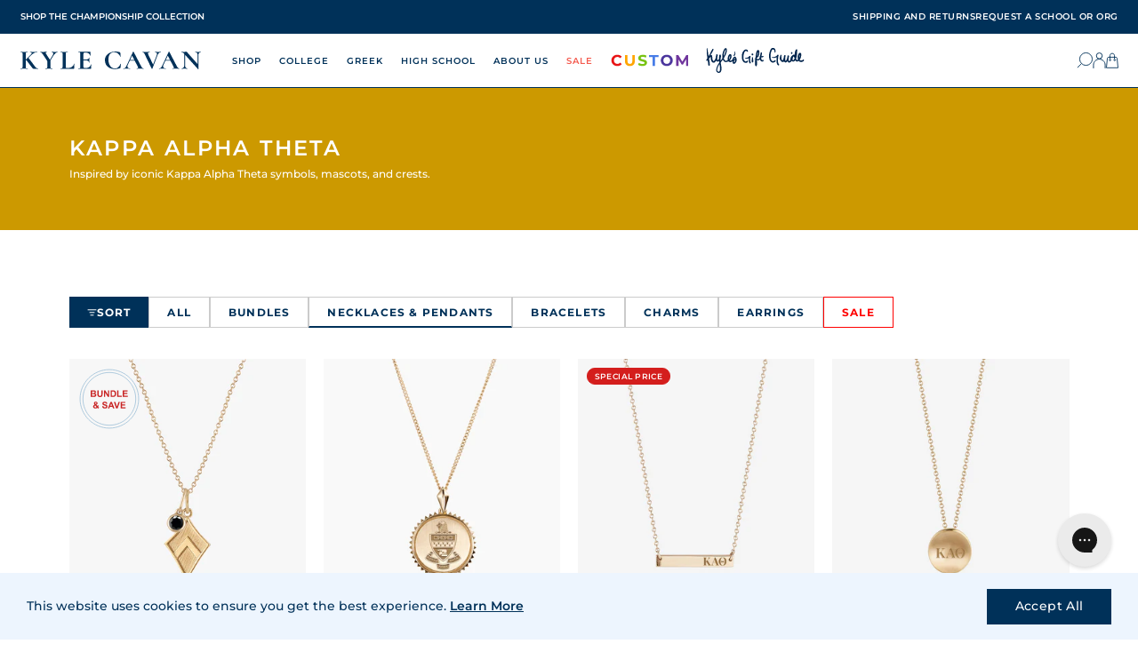

--- FILE ---
content_type: text/html; charset=utf-8
request_url: https://kylecavan.com/collections/kappa-alpha-theta/necklaces-pendants
body_size: 83430
content:
<!doctype html>
<html lang="en">
  <head>
    <!-- Basic page needs ================================================== -->
    <meta charset="utf-8">
    <meta name="viewport" content="width=device-width,initial-scale=1">
    <meta name="viewport" content="width=device-width, initial-scale=1.0, maximum-scale=1.0, user-scalable=0" />

    <link rel="shortcut icon" href="//kylecavan.com/cdn/shop/files/favicon.png?v=1613540864" type="image/png">

    <!-- Title and description ================================================== -->
    <title>
      Kappa Alpha Theta
       &ndash; Kyle Cavan
    </title>

    <meta name="description" content="Inspired by iconic Kappa Alpha Theta symbols and crest.">

    <!-- Social meta ================================================== -->
    




  <meta property="og:type" content="website">
  <meta property="og:title" content="Kappa Alpha Theta">
  <meta property="og:url" content="https://kylecavan.com/collections/kappa-alpha-theta/necklaces-pendants">
  
    <meta property="og:image" content="http://kylecavan.com/cdn/shop/files/cover_image.png?v=1678207848&width=600">
    <meta property="og:image:secure_url" content="https://kylecavan.com/cdn/shop/files/cover_image.png?v=1678207848&width=600">
  



  <meta property="og:description" content="Inspired by iconic Kappa Alpha Theta symbols and crest.">

<meta property="og:site_name" content="Kyle Cavan">



<meta name="twitter:card" content="summary">






    <!-- Preconnects -->
    <link rel="preconnect" href="https://fonts.googleapis.com">
    <link rel="preconnect" href="https://fonts.gstatic.com" crossorigin>
    <link rel="preconnect" href="https://cdn.jsdelivr.net">

    <!-- Helpers ================================================== -->
    <link rel="canonical" href="https://kylecavan.com/collections/kappa-alpha-theta/necklaces-pendants">
    <meta name="viewport" content="width=device-width, initial-scale=1.0">
    <meta name="HandheldFriendly" content="True">
    <meta name="MobileOptimized" content="width">
    <meta name="google-site-verification" content="ZZ0agk9pDLsmNcxti_wNu60qWGpG0LABFeBdq_QN1oY">
    <meta name="theme-color" content="#003159">

    <!-- FONTS ================================================ -->
    <link
      href="https://fonts.googleapis.com/css2?family=Montserrat:wght@300;400;500;600;700&display=swap"
      rel="stylesheet"
    >
    <link
      href="https://fonts.googleapis.com/css2?family=Kalam&family=Cormorant:ital@0;1&family=Oswald&family=Petit+Formal+Script&family=Playfair+Display&display=swap"
      rel="stylesheet"
    >

    <!-- CSS ================================================== -->
    <style>
:root {
  /* Colors */
  --color-primary: #003159;
  --color-secondary: #eb7476;
  --color-light: #f7f5f5;
  --color-grey: #cbcbcb;
  --color-white: #fff;
  --color-link: #003159;
  --color-link-hover: #eb7476;
  --color-border: #003159;
  --color-danger: #fa5656;

  /* Typography */
  --font-family-primary: 'Montserrat', sans-serif;
  --font-family-secondary: 'Cormorant', var(--font-family-primary);
  --font-family-display: 'Ivy Presto Display', var(--font-family-secondary);
  --font-family-special: 'Kalam', var(--font-family-secondary);
  --font-family-handwriting: 'Canonatia', var(--font-family-special);

  --font-weight-light: 300;
  --font-weight-regular: 400;
  --font-weight-semibold: 500;
  --font-weight-bold: 600;
  --font-weight-heavy: 700;

  --font-size-small: 10px;
  --font-size-base: 12px;
  --font-size-medium: 14px;
  --font-size-large: 24px;
  --font-size-display: 48px;

  /* Header */
  --header-promotion-height: 42px;
  --header-height: 74px;
  --header-height-mobile: 45px;
  --header-padding: 0 30px 0 25px;
  --slider-height: 66vh;
  --slider-height-mobile: 85vh;

  /* Spacers */
  --spacer-sm: 0.8rem;
  --spacer-base: 1.2rem;
  --spacer-md: 2rem;
  --spacer-lg: 3rem;

  /* Media Queries */
  --media-sm: 580px;
  --media-md: 768px;
  --media-lg: 1024px;
  --media-xl: 1440px;
}

</style>

    <style>
  @font-face {
    font-family: 'Roman';
    src: url('//kylecavan.com/cdn/shop/t/98/assets/RomanFont7.woff2?v=103056591278983689751660771080') format('woff2'),
        url('//kylecavan.com/cdn/shop/t/98/assets/RomanFont7.woff?v=80324004216353259541660771075') format('woff');
    font-weight: normal;
    font-style: normal;
    font-display: block;
  }
  
  @font-face {
    font-family: 'Canonatia';
    src: url('//kylecavan.com/cdn/shop/t/98/assets/CanonatiaRegular.woff2?v=150495393734961359981660771078') format('woff2'),
      url('//kylecavan.com/cdn/shop/t/98/assets/CanonatiaRegular.woff?v=176293419853599757641660771073') format('woff');
    font-weight: normal;
    font-style: normal;
    font-display: block;
  }
</style>

    <link href="//kylecavan.com/cdn/shop/t/98/assets/app.scss.css?v=126423866292170287871754150471" rel="stylesheet" type="text/css" media="all" />
    <link href="//kylecavan.com/cdn/shop/t/98/assets/slideshow.scss.css?v=94506388234040838581686687278" rel="stylesheet" type="text/css" media="all" />
    


  <link href="//kylecavan.com/cdn/shop/t/98/assets/sections-CtPm3abN.css" rel="stylesheet" type="text/css" media="all" />


    


  <link href="//kylecavan.com/cdn/shop/t/98/assets/sections-new-l0sNRNKZ.js" rel="stylesheet" type="text/css" media="all" />


    <link href="//kylecavan.com/cdn/shop/t/98/assets/personalization.scss.css?v=157970389209845922451761601268" rel="stylesheet" type="text/css" media="all" />
    <link href="//kylecavan.com/cdn/shop/t/98/assets/cart-flyout.scss.css?v=132476706646985554491736871091" rel="stylesheet" type="text/css" media="all" />
    <link href="//kylecavan.com/cdn/shop/t/98/assets/newsletter-popup.scss.css?v=116119918605474817531660771077" rel="stylesheet" type="text/css" media="all" />

    <!-- Async CSS -->
    <link
      rel="preload"
      href="https://cdn.jsdelivr.net/npm/glider-js@1/glider.min.css"
      as="style"
      onload="this.onload=null;this.rel='stylesheet'"
    >

    <!-- Conditional styles -->
    

    

    

    
      <link href="//kylecavan.com/cdn/shop/t/98/assets/collection.scss.css?v=146040402897336401151722509964" rel="stylesheet" type="text/css" media="all" />
    

    

    

    
 <script src="//kylecavan.com/cdn/shop/t/98/assets/cart-count.js?v=176926109447944237171767853649" type="text/javascript"></script>
    <!-- Assets -->
    <script src="https://cdn.jsdelivr.net/npm/vue@2.6.14/dist/vue.min.js"></script>
    <script src="https://cdn.jsdelivr.net/npm/glider-js@1/glider.min.js"></script>
    <script src="https://cdn.jsdelivr.net/npm/jquery@3.6.0/dist/jquery.min.js"></script>

    <!-- Header hook for plugins ================================================== -->

    <script>window.performance && window.performance.mark && window.performance.mark('shopify.content_for_header.start');</script><meta name="google-site-verification" content="tWsTR7TTgrYH2Ur7ljJNwoO2SGhLA7LOItgVMkgE68U">
<meta id="shopify-digital-wallet" name="shopify-digital-wallet" content="/1319731302/digital_wallets/dialog">
<meta name="shopify-checkout-api-token" content="c6adc4ecbacad451e4ff9095dd961c6c">
<meta id="in-context-paypal-metadata" data-shop-id="1319731302" data-venmo-supported="false" data-environment="production" data-locale="en_US" data-paypal-v4="true" data-currency="USD">
<link rel="alternate" type="application/atom+xml" title="Feed" href="/collections/kappa-alpha-theta/necklaces-pendants.atom" />
<link rel="alternate" type="application/json+oembed" href="https://kylecavan.com/collections/kappa-alpha-theta/necklaces-pendants.oembed">
<script async="async" src="/checkouts/internal/preloads.js?locale=en-US"></script>
<link rel="preconnect" href="https://shop.app" crossorigin="anonymous">
<script async="async" src="https://shop.app/checkouts/internal/preloads.js?locale=en-US&shop_id=1319731302" crossorigin="anonymous"></script>
<script id="apple-pay-shop-capabilities" type="application/json">{"shopId":1319731302,"countryCode":"US","currencyCode":"USD","merchantCapabilities":["supports3DS"],"merchantId":"gid:\/\/shopify\/Shop\/1319731302","merchantName":"Kyle Cavan","requiredBillingContactFields":["postalAddress","email","phone"],"requiredShippingContactFields":["postalAddress","email","phone"],"shippingType":"shipping","supportedNetworks":["visa","masterCard","amex","discover","elo","jcb"],"total":{"type":"pending","label":"Kyle Cavan","amount":"1.00"},"shopifyPaymentsEnabled":true,"supportsSubscriptions":true}</script>
<script id="shopify-features" type="application/json">{"accessToken":"c6adc4ecbacad451e4ff9095dd961c6c","betas":["rich-media-storefront-analytics"],"domain":"kylecavan.com","predictiveSearch":true,"shopId":1319731302,"locale":"en"}</script>
<script>var Shopify = Shopify || {};
Shopify.shop = "kylecavan-com.myshopify.com";
Shopify.locale = "en";
Shopify.currency = {"active":"USD","rate":"1.0"};
Shopify.country = "US";
Shopify.theme = {"name":"shopify-theme\/main","id":121405800550,"schema_name":null,"schema_version":null,"theme_store_id":null,"role":"main"};
Shopify.theme.handle = "null";
Shopify.theme.style = {"id":null,"handle":null};
Shopify.cdnHost = "kylecavan.com/cdn";
Shopify.routes = Shopify.routes || {};
Shopify.routes.root = "/";</script>
<script type="module">!function(o){(o.Shopify=o.Shopify||{}).modules=!0}(window);</script>
<script>!function(o){function n(){var o=[];function n(){o.push(Array.prototype.slice.apply(arguments))}return n.q=o,n}var t=o.Shopify=o.Shopify||{};t.loadFeatures=n(),t.autoloadFeatures=n()}(window);</script>
<script>
  window.ShopifyPay = window.ShopifyPay || {};
  window.ShopifyPay.apiHost = "shop.app\/pay";
  window.ShopifyPay.redirectState = null;
</script>
<script id="shop-js-analytics" type="application/json">{"pageType":"collection"}</script>
<script defer="defer" async type="module" src="//kylecavan.com/cdn/shopifycloud/shop-js/modules/v2/client.init-shop-cart-sync_BN7fPSNr.en.esm.js"></script>
<script defer="defer" async type="module" src="//kylecavan.com/cdn/shopifycloud/shop-js/modules/v2/chunk.common_Cbph3Kss.esm.js"></script>
<script defer="defer" async type="module" src="//kylecavan.com/cdn/shopifycloud/shop-js/modules/v2/chunk.modal_DKumMAJ1.esm.js"></script>
<script type="module">
  await import("//kylecavan.com/cdn/shopifycloud/shop-js/modules/v2/client.init-shop-cart-sync_BN7fPSNr.en.esm.js");
await import("//kylecavan.com/cdn/shopifycloud/shop-js/modules/v2/chunk.common_Cbph3Kss.esm.js");
await import("//kylecavan.com/cdn/shopifycloud/shop-js/modules/v2/chunk.modal_DKumMAJ1.esm.js");

  window.Shopify.SignInWithShop?.initShopCartSync?.({"fedCMEnabled":true,"windoidEnabled":true});

</script>
<script>
  window.Shopify = window.Shopify || {};
  if (!window.Shopify.featureAssets) window.Shopify.featureAssets = {};
  window.Shopify.featureAssets['shop-js'] = {"shop-cart-sync":["modules/v2/client.shop-cart-sync_CJVUk8Jm.en.esm.js","modules/v2/chunk.common_Cbph3Kss.esm.js","modules/v2/chunk.modal_DKumMAJ1.esm.js"],"init-fed-cm":["modules/v2/client.init-fed-cm_7Fvt41F4.en.esm.js","modules/v2/chunk.common_Cbph3Kss.esm.js","modules/v2/chunk.modal_DKumMAJ1.esm.js"],"init-shop-email-lookup-coordinator":["modules/v2/client.init-shop-email-lookup-coordinator_Cc088_bR.en.esm.js","modules/v2/chunk.common_Cbph3Kss.esm.js","modules/v2/chunk.modal_DKumMAJ1.esm.js"],"init-windoid":["modules/v2/client.init-windoid_hPopwJRj.en.esm.js","modules/v2/chunk.common_Cbph3Kss.esm.js","modules/v2/chunk.modal_DKumMAJ1.esm.js"],"shop-button":["modules/v2/client.shop-button_B0jaPSNF.en.esm.js","modules/v2/chunk.common_Cbph3Kss.esm.js","modules/v2/chunk.modal_DKumMAJ1.esm.js"],"shop-cash-offers":["modules/v2/client.shop-cash-offers_DPIskqss.en.esm.js","modules/v2/chunk.common_Cbph3Kss.esm.js","modules/v2/chunk.modal_DKumMAJ1.esm.js"],"shop-toast-manager":["modules/v2/client.shop-toast-manager_CK7RT69O.en.esm.js","modules/v2/chunk.common_Cbph3Kss.esm.js","modules/v2/chunk.modal_DKumMAJ1.esm.js"],"init-shop-cart-sync":["modules/v2/client.init-shop-cart-sync_BN7fPSNr.en.esm.js","modules/v2/chunk.common_Cbph3Kss.esm.js","modules/v2/chunk.modal_DKumMAJ1.esm.js"],"init-customer-accounts-sign-up":["modules/v2/client.init-customer-accounts-sign-up_CfPf4CXf.en.esm.js","modules/v2/client.shop-login-button_DeIztwXF.en.esm.js","modules/v2/chunk.common_Cbph3Kss.esm.js","modules/v2/chunk.modal_DKumMAJ1.esm.js"],"pay-button":["modules/v2/client.pay-button_CgIwFSYN.en.esm.js","modules/v2/chunk.common_Cbph3Kss.esm.js","modules/v2/chunk.modal_DKumMAJ1.esm.js"],"init-customer-accounts":["modules/v2/client.init-customer-accounts_DQ3x16JI.en.esm.js","modules/v2/client.shop-login-button_DeIztwXF.en.esm.js","modules/v2/chunk.common_Cbph3Kss.esm.js","modules/v2/chunk.modal_DKumMAJ1.esm.js"],"avatar":["modules/v2/client.avatar_BTnouDA3.en.esm.js"],"init-shop-for-new-customer-accounts":["modules/v2/client.init-shop-for-new-customer-accounts_CsZy_esa.en.esm.js","modules/v2/client.shop-login-button_DeIztwXF.en.esm.js","modules/v2/chunk.common_Cbph3Kss.esm.js","modules/v2/chunk.modal_DKumMAJ1.esm.js"],"shop-follow-button":["modules/v2/client.shop-follow-button_BRMJjgGd.en.esm.js","modules/v2/chunk.common_Cbph3Kss.esm.js","modules/v2/chunk.modal_DKumMAJ1.esm.js"],"checkout-modal":["modules/v2/client.checkout-modal_B9Drz_yf.en.esm.js","modules/v2/chunk.common_Cbph3Kss.esm.js","modules/v2/chunk.modal_DKumMAJ1.esm.js"],"shop-login-button":["modules/v2/client.shop-login-button_DeIztwXF.en.esm.js","modules/v2/chunk.common_Cbph3Kss.esm.js","modules/v2/chunk.modal_DKumMAJ1.esm.js"],"lead-capture":["modules/v2/client.lead-capture_DXYzFM3R.en.esm.js","modules/v2/chunk.common_Cbph3Kss.esm.js","modules/v2/chunk.modal_DKumMAJ1.esm.js"],"shop-login":["modules/v2/client.shop-login_CA5pJqmO.en.esm.js","modules/v2/chunk.common_Cbph3Kss.esm.js","modules/v2/chunk.modal_DKumMAJ1.esm.js"],"payment-terms":["modules/v2/client.payment-terms_BxzfvcZJ.en.esm.js","modules/v2/chunk.common_Cbph3Kss.esm.js","modules/v2/chunk.modal_DKumMAJ1.esm.js"]};
</script>
<script>(function() {
  var isLoaded = false;
  function asyncLoad() {
    if (isLoaded) return;
    isLoaded = true;
    var urls = ["\/\/www.powr.io\/powr.js?powr-token=kylecavan-com.myshopify.com\u0026external-type=shopify\u0026shop=kylecavan-com.myshopify.com","https:\/\/assets1.adroll.com\/shopify\/latest\/j\/shopify_rolling_bootstrap_v2.js?adroll_adv_id=Y7JGYO5ZM5BEXIZWAJP5NH\u0026adroll_pix_id=GVIAABNRHRCYLJAL32YSCE\u0026shop=kylecavan-com.myshopify.com","https:\/\/gdprcdn.b-cdn.net\/js\/gdpr_cookie_consent.min.js?shop=kylecavan-com.myshopify.com","https:\/\/d3hw6dc1ow8pp2.cloudfront.net\/reviewsWidget.min.js?shop=kylecavan-com.myshopify.com","https:\/\/unpkg.com\/@happyreturns\/happyreturns-script-tag?shop=kylecavan-com.myshopify.com","https:\/\/cdn.nfcube.com\/tiktok-6ffdd5e02bb299aba2cd6972fc3f58b0.js?shop=kylecavan-com.myshopify.com","https:\/\/cdn.autoketing.org\/sdk-cdn\/sales-pop\/dist\/sales-pop-embed.js?t=1694187078691695584\u0026shop=kylecavan-com.myshopify.com","https:\/\/cdn.attn.tv\/kylecavan\/dtag.js?shop=kylecavan-com.myshopify.com","https:\/\/cdn.hextom.com\/js\/ultimatesalesboost.js?shop=kylecavan-com.myshopify.com","https:\/\/config.gorgias.chat\/bundle-loader\/01GYCC3FVK1NDEC7RWPMXSZMBM?source=shopify1click\u0026shop=kylecavan-com.myshopify.com","https:\/\/public.9gtb.com\/loader.js?g_cvt_id=9fc66f3f-938f-4a65-8938-b8326cda807d\u0026shop=kylecavan-com.myshopify.com"];
    for (var i = 0; i < urls.length; i++) {
      var s = document.createElement('script');
      s.type = 'text/javascript';
      s.async = true;
      s.src = urls[i];
      var x = document.getElementsByTagName('script')[0];
      x.parentNode.insertBefore(s, x);
    }
  };
  if(window.attachEvent) {
    window.attachEvent('onload', asyncLoad);
  } else {
    window.addEventListener('load', asyncLoad, false);
  }
})();</script>
<script id="__st">var __st={"a":1319731302,"offset":-18000,"reqid":"10dadeb4-0321-4448-9521-81e315d19b08-1769762289","pageurl":"kylecavan.com\/collections\/kappa-alpha-theta\/necklaces-pendants","u":"3e9aca314b24","p":"collection","rtyp":"collection","rid":136959983718};</script>
<script>window.ShopifyPaypalV4VisibilityTracking = true;</script>
<script id="captcha-bootstrap">!function(){'use strict';const t='contact',e='account',n='new_comment',o=[[t,t],['blogs',n],['comments',n],[t,'customer']],c=[[e,'customer_login'],[e,'guest_login'],[e,'recover_customer_password'],[e,'create_customer']],r=t=>t.map((([t,e])=>`form[action*='/${t}']:not([data-nocaptcha='true']) input[name='form_type'][value='${e}']`)).join(','),a=t=>()=>t?[...document.querySelectorAll(t)].map((t=>t.form)):[];function s(){const t=[...o],e=r(t);return a(e)}const i='password',u='form_key',d=['recaptcha-v3-token','g-recaptcha-response','h-captcha-response',i],f=()=>{try{return window.sessionStorage}catch{return}},m='__shopify_v',_=t=>t.elements[u];function p(t,e,n=!1){try{const o=window.sessionStorage,c=JSON.parse(o.getItem(e)),{data:r}=function(t){const{data:e,action:n}=t;return t[m]||n?{data:e,action:n}:{data:t,action:n}}(c);for(const[e,n]of Object.entries(r))t.elements[e]&&(t.elements[e].value=n);n&&o.removeItem(e)}catch(o){console.error('form repopulation failed',{error:o})}}const l='form_type',E='cptcha';function T(t){t.dataset[E]=!0}const w=window,h=w.document,L='Shopify',v='ce_forms',y='captcha';let A=!1;((t,e)=>{const n=(g='f06e6c50-85a8-45c8-87d0-21a2b65856fe',I='https://cdn.shopify.com/shopifycloud/storefront-forms-hcaptcha/ce_storefront_forms_captcha_hcaptcha.v1.5.2.iife.js',D={infoText:'Protected by hCaptcha',privacyText:'Privacy',termsText:'Terms'},(t,e,n)=>{const o=w[L][v],c=o.bindForm;if(c)return c(t,g,e,D).then(n);var r;o.q.push([[t,g,e,D],n]),r=I,A||(h.body.append(Object.assign(h.createElement('script'),{id:'captcha-provider',async:!0,src:r})),A=!0)});var g,I,D;w[L]=w[L]||{},w[L][v]=w[L][v]||{},w[L][v].q=[],w[L][y]=w[L][y]||{},w[L][y].protect=function(t,e){n(t,void 0,e),T(t)},Object.freeze(w[L][y]),function(t,e,n,w,h,L){const[v,y,A,g]=function(t,e,n){const i=e?o:[],u=t?c:[],d=[...i,...u],f=r(d),m=r(i),_=r(d.filter((([t,e])=>n.includes(e))));return[a(f),a(m),a(_),s()]}(w,h,L),I=t=>{const e=t.target;return e instanceof HTMLFormElement?e:e&&e.form},D=t=>v().includes(t);t.addEventListener('submit',(t=>{const e=I(t);if(!e)return;const n=D(e)&&!e.dataset.hcaptchaBound&&!e.dataset.recaptchaBound,o=_(e),c=g().includes(e)&&(!o||!o.value);(n||c)&&t.preventDefault(),c&&!n&&(function(t){try{if(!f())return;!function(t){const e=f();if(!e)return;const n=_(t);if(!n)return;const o=n.value;o&&e.removeItem(o)}(t);const e=Array.from(Array(32),(()=>Math.random().toString(36)[2])).join('');!function(t,e){_(t)||t.append(Object.assign(document.createElement('input'),{type:'hidden',name:u})),t.elements[u].value=e}(t,e),function(t,e){const n=f();if(!n)return;const o=[...t.querySelectorAll(`input[type='${i}']`)].map((({name:t})=>t)),c=[...d,...o],r={};for(const[a,s]of new FormData(t).entries())c.includes(a)||(r[a]=s);n.setItem(e,JSON.stringify({[m]:1,action:t.action,data:r}))}(t,e)}catch(e){console.error('failed to persist form',e)}}(e),e.submit())}));const S=(t,e)=>{t&&!t.dataset[E]&&(n(t,e.some((e=>e===t))),T(t))};for(const o of['focusin','change'])t.addEventListener(o,(t=>{const e=I(t);D(e)&&S(e,y())}));const B=e.get('form_key'),M=e.get(l),P=B&&M;t.addEventListener('DOMContentLoaded',(()=>{const t=y();if(P)for(const e of t)e.elements[l].value===M&&p(e,B);[...new Set([...A(),...v().filter((t=>'true'===t.dataset.shopifyCaptcha))])].forEach((e=>S(e,t)))}))}(h,new URLSearchParams(w.location.search),n,t,e,['guest_login'])})(!0,!0)}();</script>
<script integrity="sha256-4kQ18oKyAcykRKYeNunJcIwy7WH5gtpwJnB7kiuLZ1E=" data-source-attribution="shopify.loadfeatures" defer="defer" src="//kylecavan.com/cdn/shopifycloud/storefront/assets/storefront/load_feature-a0a9edcb.js" crossorigin="anonymous"></script>
<script crossorigin="anonymous" defer="defer" src="//kylecavan.com/cdn/shopifycloud/storefront/assets/shopify_pay/storefront-65b4c6d7.js?v=20250812"></script>
<script data-source-attribution="shopify.dynamic_checkout.dynamic.init">var Shopify=Shopify||{};Shopify.PaymentButton=Shopify.PaymentButton||{isStorefrontPortableWallets:!0,init:function(){window.Shopify.PaymentButton.init=function(){};var t=document.createElement("script");t.src="https://kylecavan.com/cdn/shopifycloud/portable-wallets/latest/portable-wallets.en.js",t.type="module",document.head.appendChild(t)}};
</script>
<script data-source-attribution="shopify.dynamic_checkout.buyer_consent">
  function portableWalletsHideBuyerConsent(e){var t=document.getElementById("shopify-buyer-consent"),n=document.getElementById("shopify-subscription-policy-button");t&&n&&(t.classList.add("hidden"),t.setAttribute("aria-hidden","true"),n.removeEventListener("click",e))}function portableWalletsShowBuyerConsent(e){var t=document.getElementById("shopify-buyer-consent"),n=document.getElementById("shopify-subscription-policy-button");t&&n&&(t.classList.remove("hidden"),t.removeAttribute("aria-hidden"),n.addEventListener("click",e))}window.Shopify?.PaymentButton&&(window.Shopify.PaymentButton.hideBuyerConsent=portableWalletsHideBuyerConsent,window.Shopify.PaymentButton.showBuyerConsent=portableWalletsShowBuyerConsent);
</script>
<script data-source-attribution="shopify.dynamic_checkout.cart.bootstrap">document.addEventListener("DOMContentLoaded",(function(){function t(){return document.querySelector("shopify-accelerated-checkout-cart, shopify-accelerated-checkout")}if(t())Shopify.PaymentButton.init();else{new MutationObserver((function(e,n){t()&&(Shopify.PaymentButton.init(),n.disconnect())})).observe(document.body,{childList:!0,subtree:!0})}}));
</script>
<link id="shopify-accelerated-checkout-styles" rel="stylesheet" media="screen" href="https://kylecavan.com/cdn/shopifycloud/portable-wallets/latest/accelerated-checkout-backwards-compat.css" crossorigin="anonymous">
<style id="shopify-accelerated-checkout-cart">
        #shopify-buyer-consent {
  margin-top: 1em;
  display: inline-block;
  width: 100%;
}

#shopify-buyer-consent.hidden {
  display: none;
}

#shopify-subscription-policy-button {
  background: none;
  border: none;
  padding: 0;
  text-decoration: underline;
  font-size: inherit;
  cursor: pointer;
}

#shopify-subscription-policy-button::before {
  box-shadow: none;
}

      </style>

<script>window.performance && window.performance.mark && window.performance.mark('shopify.content_for_header.end');</script>

    <script src="//kylecavan.com/cdn/shopifycloud/storefront/assets/themes_support/option_selection-b017cd28.js"></script>

    

    <script>
      // https://css-tricks.com/the-trick-to-viewport-units-on-mobile/
      // First we get the viewport height and we multiple it by 1% to get a value for a vh unit
      let vh = window.innerHeight * 0.01;
      // Then we set the value in the --vh custom property to the root of the document
      document.documentElement.style.setProperty('--vh', `${vh}px`);
    </script>

    <script>
  Shopify.money_format = "${{amount}}";

  

  

  
  

  // Global JSON
  window.__initialData__ = {
    cart: {"note":null,"attributes":{},"original_total_price":0,"total_price":0,"total_discount":0,"total_weight":0.0,"item_count":0,"items":[],"requires_shipping":false,"currency":"USD","items_subtotal_price":0,"cart_level_discount_applications":[],"checkout_charge_amount":0},
    inventories: new Map(
    [
      

      
    ]
  ),
    collectionAliases: 
    [
      
        
        
        
        
        
        
        
        
        
        
        
        
        
        
        
        
        
        
        
        
        
        
        {
          id: 263073792102,
          collection: {"id":263073792102,"handle":"alabama-a-m","title":"Alabama A\u0026M University","updated_at":"2026-01-30T02:57:32-05:00","body_html":"\u003cp\u003e\u003cmeta charset=\"utf-8\"\u003e\u003cspan\u003eJewelry inspired by Alabama A\u0026amp;M University's iconic symbols. \u003cmeta charset=\"utf-8\"\u003e\n\u003cmeta charset=\"utf-8\"\u003e\u003c\/span\u003e\u003cspan\u003eWherever you go, take it with you always!\u003c\/span\u003e\u003c\/p\u003e\n\u003cp\u003e \u003c\/p\u003e","published_at":"2022-02-01T14:09:28-05:00","sort_order":"manual","template_suffix":"school","disjunctive":true,"rules":[{"column":"tag","relation":"equals","condition":"garnet"},{"column":"tag","relation":"equals","condition":"Alabama A\u0026M"},{"column":"tag","relation":"equals","condition":"grad year"}],"published_scope":"global","image":{"created_at":"2024-09-04T16:54:24-04:00","alt":null,"width":1080,"height":1080,"src":"\/\/kylecavan.com\/cdn\/shop\/collections\/Alabama_A_M_U_w_TM.png?v=1743520241"}},
          aliases: ["Alabama Agricultural and Mechanical University","AAMU","Alabama A\u0026M University","Maroon \u0026 White","Alabama A\u0026M Bulldog","AAMU Bulldog","AAMU Bulldog Nation","Service is Sovereignty","AAMU Service is Sovereignty"],
          products: []
        },
      
        
        
        
        
        
        
        
        
        
        
        
        
        
        
        
        
        
        
        
        
        
        
        
        
        
        
        {
          id: 266981638246,
          collection: {"id":266981638246,"handle":"american-university","title":"American University","updated_at":"2026-01-30T03:19:40-05:00","body_html":"\u003cp\u003e\u003cmeta charset=\"utf-8\"\u003e\u003cspan\u003e\u003cmeta charset=\"utf-8\"\u003eJewelry inspired by the American University's iconic symbols and traditions. \u003cmeta charset=\"utf-8\"\u003e\n\u003cmeta charset=\"utf-8\"\u003e\u003c\/span\u003e\u003cspan\u003eWherever you go, take it with you always!\u003c\/span\u003e\u003c\/p\u003e\n\u003cp\u003e \u003c\/p\u003e","published_at":"2022-09-01T16:50:19-04:00","sort_order":"manual","template_suffix":"","disjunctive":true,"rules":[{"column":"tag","relation":"equals","condition":"garnet"},{"column":"tag","relation":"equals","condition":"American University"},{"column":"tag","relation":"equals","condition":"grad year"}],"published_scope":"global","image":{"created_at":"2024-09-06T14:07:42-04:00","alt":null,"width":1800,"height":1800,"src":"\/\/kylecavan.com\/cdn\/shop\/collections\/American.png?v=1725652266"}},
          aliases: ["AU","American University","AU Red, White, and Blue","Eagle Pride","AU Eagle Pride","Clawed the Eagle","AU Clawed the Eagle","AU Wonk","Wonk","American University Wonk","American University Eagle Pride","American University Eagle"],
          products: []
        },
      
        
        
        {
          id: 300584665190,
          collection: {"id":300584665190,"handle":"amherst-college","title":"Amherst College","updated_at":"2026-01-30T02:57:27-05:00","body_html":"\u003cp\u003e\u003cspan\u003eInspired by the iconic symbols and traditions of Amherst. \u003cspan class=\"JsGRdQ\"\u003eWherever you go, t\u003c\/span\u003e\u003cspan class=\"JsGRdQ\"\u003eake it with you always! \u003c\/span\u003e\u003c\/span\u003e\u003c\/p\u003e","published_at":"2025-08-27T16:32:05-04:00","sort_order":"manual","template_suffix":"","disjunctive":true,"rules":[{"column":"tag","relation":"equals","condition":"amherst"},{"column":"tag","relation":"equals","condition":"Amethyst"},{"column":"tag","relation":"equals","condition":"grad year"}],"published_scope":"global","image":{"created_at":"2025-08-27T16:32:04-04:00","alt":null,"width":1080,"height":1080,"src":"\/\/kylecavan.com\/cdn\/shop\/collections\/Official_Logos_for_Collections-2_2a8d5877-794b-4e16-b1d6-0208da5675cc.png?v=1762484675"}},
          aliases: ["Amherst","Amherst College","amherst mammoths","mammoths","Purple and White","Amherst Purple","Proud in Purple","Amherst Mammoth","Amherst Strong","Think Deep. Go Far","Purple Runs Deep"],
          products: []
        },
      
        
        
        {
          id: 297690529894,
          collection: {"id":297690529894,"handle":"anderson-university","title":"Anderson University","updated_at":"2026-01-30T02:57:27-05:00","body_html":"\u003cp\u003e\u003cspan\u003eInspired by the iconic symbols and traditions of Anderson. \u003cspan class=\"JsGRdQ\"\u003eWherever you go, t\u003c\/span\u003e\u003cspan class=\"JsGRdQ\"\u003eake it with you always! \u003c\/span\u003e\u003c\/span\u003e\u003c\/p\u003e","published_at":"2025-07-01T17:15:24-04:00","sort_order":"manual","template_suffix":"","disjunctive":true,"rules":[{"column":"tag","relation":"equals","condition":"Anderson"},{"column":"tag","relation":"equals","condition":"grad year"},{"column":"tag","relation":"equals","condition":"black onyx"}],"published_scope":"global","image":{"created_at":"2025-07-01T17:15:22-04:00","alt":null,"width":1080,"height":1080,"src":"\/\/kylecavan.com\/cdn\/shop\/collections\/4_99a2138c-1ee1-4ccb-93f3-05f17a3d2dc3.png?v=1751404523"}},
          aliases: ["Anderson","anderson","Anderson University","Black and Gold","Anderson Black and Gold","Anderson Gold","The Trojans","Anderson Trojans","Lead Boldly","AU"],
          products: []
        },
      
        
        
        {
          id: 302145208422,
          collection: {"id":302145208422,"handle":"appalachian-state","title":"Appalachian State","updated_at":"2026-01-30T02:57:27-05:00","body_html":"\u003cp\u003e\u003cspan\u003eInspired by the iconic symbols and traditions of App State. \u003cspan class=\"JsGRdQ\"\u003eWherever you go, t\u003c\/span\u003e\u003cspan class=\"JsGRdQ\"\u003eake it with you always. Go Neers!\u003c\/span\u003e\u003c\/span\u003e\u003c\/p\u003e","published_at":"2025-09-25T17:11:43-04:00","sort_order":"manual","template_suffix":"","disjunctive":true,"rules":[{"column":"tag","relation":"equals","condition":"app state"},{"column":"tag","relation":"equals","condition":"black onyx"},{"column":"tag","relation":"equals","condition":"yellow citrine"},{"column":"tag","relation":"equals","condition":"grad year"}],"published_scope":"global","image":{"created_at":"2025-09-25T17:11:42-04:00","alt":null,"width":1080,"height":1080,"src":"\/\/kylecavan.com\/cdn\/shop\/collections\/8_918fe033-f392-4aa7-a181-7d40a884209c.png?v=1758834703"}},
          aliases: ["Appalachian State University","Appalachian State","App State","Mountaineers","App State Mountaineers","Go App","Go Neers","Appalachian State Mountaineers","App State Black \u0026 Gold","Yosef","Appalachian State Yosef","App State Yosef","Go Mountaineers"],
          products: []
        },
      
        
        
        
        
        
        
        
        
        
        
        
        
        
        
        {
          id: 277524742246,
          collection: {"id":277524742246,"handle":"arizona-state-university","title":"Arizona State University","updated_at":"2026-01-30T03:19:43-05:00","body_html":"\u003cp\u003eI\u003cspan\u003enspired by ASU's iconic symbols and mascot. \u003cmeta charset=\"utf-8\"\u003eWherever you go, take it with you always!\u003c\/span\u003e\u003c\/p\u003e","published_at":"2024-03-25T16:44:17-04:00","sort_order":"manual","template_suffix":"","disjunctive":true,"rules":[{"column":"tag","relation":"equals","condition":"Arizona State University"},{"column":"tag","relation":"equals","condition":"garnet"},{"column":"tag","relation":"equals","condition":"grad year"},{"column":"tag","relation":"equals","condition":"Citrine"}],"published_scope":"global","image":{"created_at":"2024-08-27T17:29:58-04:00","alt":null,"width":1080,"height":1080,"src":"\/\/kylecavan.com\/cdn\/shop\/collections\/10.png?v=1743519726"}},
          aliases: ["Sun Devils ","Arizona State ","Arizona State University ","Maroon and Gold","Arizona State Sun Devil","ASU Sun Devil","ASU","Sun Devil Nation","Forks Up","ASU Forks Up","ASU Strong"],
          products: []
        },
      
        
        
        {
          id: 79165030502,
          collection: {"id":79165030502,"handle":"auburn","title":"Auburn University","updated_at":"2026-01-30T03:19:44-05:00","body_html":"\u003cp\u003eInspired by Auburn's iconic architecture, symbols, and traditions. Wherever you go, take it with you always!\u003c\/p\u003e","published_at":"2018-09-24T17:13:21-04:00","sort_order":"manual","template_suffix":"school","disjunctive":true,"rules":[{"column":"tag","relation":"equals","condition":"auburn"},{"column":"tag","relation":"equals","condition":"Citrine"},{"column":"tag","relation":"equals","condition":"sapphire"},{"column":"tag","relation":"equals","condition":"grad year"}],"published_scope":"global","image":{"created_at":"2024-08-28T15:27:38-04:00","alt":null,"width":1080,"height":1080,"src":"\/\/kylecavan.com\/cdn\/shop\/collections\/Auburn.png?v=1743519706"}},
          aliases: ["Auburn University","AU","Auburn","War Eagle","Aubie","Orange and Blue","Aubie the Tiger","Aubie","Auburn Tiger","War Eagle!","Fear the Tiger","Auburn Family","Auburn Orange","We Are Auburn"],
          products: []
        },
      
        
        
        
        
        
        
        
        
        
        
        
        
        
        
        {
          id: 262374064230,
          collection: {"id":262374064230,"handle":"bates-college","title":"Bates College","updated_at":"2026-01-30T03:19:45-05:00","body_html":"\u003cp\u003e\u003cspan\u003eJewelry inspired by the Bates College's iconic symbols. \u003cmeta charset=\"utf-8\"\u003eWherever you go, take it with you always!\u003c\/span\u003e\u003c\/p\u003e","published_at":"2021-10-05T15:03:12-04:00","sort_order":"manual","template_suffix":"school","disjunctive":true,"rules":[{"column":"tag","relation":"equals","condition":"bates"},{"column":"tag","relation":"equals","condition":"bates college"},{"column":"tag","relation":"equals","condition":"garnet"},{"column":"tag","relation":"equals","condition":"black onyx"},{"column":"tag","relation":"equals","condition":"grad year"}],"published_scope":"global","image":{"created_at":"2024-09-06T14:10:14-04:00","alt":null,"width":1080,"height":1080,"src":"\/\/kylecavan.com\/cdn\/shop\/collections\/Bates.png?v=1725646214"}},
          aliases: ["Bates","Bates College","Bates Garnet","Garnet and White","Bates Bobcats","Fear the Bobcats","BC "],
          products: []
        },
      
        
        
        {
          id: 79165063270,
          collection: {"id":79165063270,"handle":"baylor","title":"Baylor University","updated_at":"2026-01-30T03:19:46-05:00","body_html":"\u003cp\u003eInspired by Baylor's iconic architecture, symbols, and traditions. \u003cmeta charset=\"utf-8\"\u003e\u003cspan\u003eWherever you go, take it with you always!\u003c\/span\u003e\u003c\/p\u003e","published_at":"2018-09-24T17:13:23-04:00","sort_order":"manual","template_suffix":"school","disjunctive":true,"rules":[{"column":"tag","relation":"equals","condition":"baylor"},{"column":"tag","relation":"equals","condition":"EMERALD"},{"column":"tag","relation":"equals","condition":"grad year"}],"published_scope":"global","image":{"created_at":"2024-09-04T16:55:03-04:00","alt":null,"width":1080,"height":1080,"src":"\/\/kylecavan.com\/cdn\/shop\/collections\/Baylor_w_TM.png?v=1743520202"}},
          aliases: ["Baylor University","Baylor","Baylor Bears","Baylor University Bears","Sic ’Em Bears","Go Bears","Baylor University Sic ’Em Bears","Baylor Pat Neff ","Baylor BU","Baylor Sic ’Em"],
          products: []
        },
      
        
        
        
        
        {
          id: 79165096038,
          collection: {"id":79165096038,"handle":"boston-college","title":"Boston College","updated_at":"2026-01-30T03:19:47-05:00","body_html":"\u003cp\u003eInspired by Boston College’s iconic architecture, symbols, and traditions. Wherever you go, take it with you always!\u003c\/p\u003e","published_at":"2018-09-24T17:13:26-04:00","sort_order":"manual","template_suffix":"school","disjunctive":true,"rules":[{"column":"tag","relation":"equals","condition":"BC"},{"column":"tag","relation":"equals","condition":"garnet"},{"column":"tag","relation":"equals","condition":"grad year"}],"published_scope":"global","image":{"created_at":"2024-09-04T16:57:03-04:00","alt":null,"width":1800,"height":1800,"src":"\/\/kylecavan.com\/cdn\/shop\/collections\/Boston_College_w_TM.png?v=1725483423"}},
          aliases: ["BC","Boston College","Baldwin the Eagle","BC Baldwin the Eagle","Boston College Eagles","Win the Day","Boston College Win the Day","BC Win the Day","Eagle Strong"],
          products: []
        },
      
        
        
        {
          id: 83130220646,
          collection: {"id":83130220646,"handle":"boston-university","title":"Boston University","updated_at":"2026-01-30T03:19:51-05:00","body_html":"\u003cp\u003eInspired by Boston University's iconic symbols and traditions. Wherever you go, take it with you always!\u003c\/p\u003e","published_at":"2019-02-07T13:19:23-05:00","sort_order":"manual","template_suffix":"school","disjunctive":true,"rules":[{"column":"tag","relation":"equals","condition":"Boston University"},{"column":"tag","relation":"equals","condition":"BU"},{"column":"tag","relation":"equals","condition":"garnet"},{"column":"tag","relation":"equals","condition":"grad year"}],"published_scope":"global","image":{"created_at":"2024-09-04T16:55:47-04:00","alt":null,"width":1080,"height":1080,"src":"\/\/kylecavan.com\/cdn\/shop\/collections\/Boston_University_BU_w_TM.png?v=1743519687"}},
          aliases: ["BU","Boston University","Scarlet and White","BU Scarlet","Rhett the Boston Terrier","BU Rhett the Boston Terrier","Boston Terriers","Boston University Rhett","Go Terriers"],
          products: []
        },
      
        
        
        
        
        
        
        
        
        {
          id: 269562904678,
          collection: {"id":269562904678,"handle":"byu","title":"Brigham Young University","updated_at":"2026-01-30T03:19:54-05:00","body_html":"\u003cp\u003e\u003cmeta charset=\"utf-8\"\u003e\u003cspan\u003eJewelry inspired by Brigham Young University's iconic symbols and traditions. \u003cmeta charset=\"utf-8\"\u003eWherever you go, take it with you always! \u003c\/span\u003e\u003c\/p\u003e","published_at":"2022-10-17T11:17:57-04:00","sort_order":"manual","template_suffix":"","disjunctive":true,"rules":[{"column":"tag","relation":"equals","condition":"BYU"},{"column":"tag","relation":"equals","condition":"sapphire"},{"column":"tag","relation":"equals","condition":"grad year"}],"published_scope":"global","image":{"created_at":"2024-09-04T16:57:34-04:00","alt":null,"width":1080,"height":1080,"src":"\/\/kylecavan.com\/cdn\/shop\/collections\/BYU_w_TM.png?v=1743520143"}},
          aliases: ["Brigham Young University","BYU","Brigham Young","Blue and White","BYU Blue and White","Cosmo the Cougar","BYU Cosmo the Cougar","BYU Cougars","Go Cougars"],
          products: []
        },
      
        
        
        {
          id: 79165161574,
          collection: {"id":79165161574,"handle":"brown","title":"Brown University","updated_at":"2026-01-30T03:19:50-05:00","body_html":"\u003cp\u003e\u003cmeta charset=\"utf-8\"\u003e\u003cspan\u003eInspired by Brown’s iconic architecture, symbols, and traditions. \u003cmeta charset=\"utf-8\"\u003eWherever you go, take it with you always!\u003c\/span\u003e\u003c\/p\u003e","published_at":"2018-09-24T17:13:32-04:00","sort_order":"manual","template_suffix":"school","disjunctive":true,"rules":[{"column":"tag","relation":"equals","condition":"brown"},{"column":"tag","relation":"equals","condition":"garnet"},{"column":"tag","relation":"equals","condition":"grad year"}],"published_scope":"global","image":{"created_at":"2024-09-04T16:55:31-04:00","alt":null,"width":1080,"height":1080,"src":"\/\/kylecavan.com\/cdn\/shop\/collections\/Brown_w_TM.png?v=1743520184"}},
          aliases: ["Brown University","Brown","Brown Carrie Tower","Carrie Tower","Brown Van Wickle Gates","Bruno the Bear","Brown Bruno the Bear","Think Big. Think Brown"],
          products: []
        },
      
        
        
        {
          id: 269411647590,
          collection: {"id":269411647590,"handle":"bryant","title":"Bryant University","updated_at":"2026-01-30T02:57:32-05:00","body_html":"\u003cp\u003eInspired by the Bryant University's iconic symbols and traditions. \u003cmeta charset=\"utf-8\"\u003e\u003cspan\u003eWherever you go, take it with you always!\u003c\/span\u003e\u003c\/p\u003e","published_at":"2022-10-14T10:21:52-04:00","sort_order":"manual","template_suffix":"","disjunctive":true,"rules":[{"column":"tag","relation":"equals","condition":"Bryant"},{"column":"tag","relation":"equals","condition":"yellow citrine"},{"column":"tag","relation":"equals","condition":"black onyx"},{"column":"tag","relation":"equals","condition":"grad year"}],"published_scope":"global","image":{"created_at":"2024-09-06T14:11:40-04:00","alt":null,"width":1080,"height":1080,"src":"\/\/kylecavan.com\/cdn\/shop\/collections\/Bryant.png?v=1725646300"}},
          aliases: ["Bryant University","Bryant","Tupper the Bulldog","Bryant Bulldog","Bryant University Tupper","Bryant Bulldogs","Bryant Strong"],
          products: []
        },
      
        
        
        {
          id: 83140378726,
          collection: {"id":83140378726,"handle":"bucknell","title":"Bucknell University","updated_at":"2026-01-30T03:19:53-05:00","body_html":"\u003cp\u003eJewelry inspired by the Bucknell University's iconic symbols. \u003cmeta charset=\"utf-8\"\u003e\u003cspan\u003eWherever you go, take it with you always! \u003c\/span\u003e\u003c\/p\u003e","published_at":"2019-02-08T11:40:47-05:00","sort_order":"manual","template_suffix":"school","disjunctive":true,"rules":[{"column":"tag","relation":"equals","condition":"bucknell"},{"column":"tag","relation":"equals","condition":"sapphire"},{"column":"tag","relation":"equals","condition":"bucknell university"},{"column":"tag","relation":"equals","condition":"citrine"},{"column":"tag","relation":"equals","condition":"grad year"}],"published_scope":"global","image":{"created_at":"2024-09-06T14:11:56-04:00","alt":null,"width":1080,"height":1080,"src":"\/\/kylecavan.com\/cdn\/shop\/collections\/Bucknell.png?v=1743520162"}},
          aliases: ["Bucknell University","Bucknell","Orange and Blue","Bucknell Orange and Blue","Bucky the Bison","Bucknell Bucky","Bucknell Bison","Bison Pride","Charge On, Bison"],
          products: []
        },
      
        
        
        
        
        
        
        {
          id: 300584239206,
          collection: {"id":300584239206,"handle":"butler-university","title":"Butler University","updated_at":"2026-01-30T02:57:27-05:00","body_html":"\u003cp\u003e\u003cspan\u003eInspired by the iconic symbols and traditions of Butler. \u003cspan class=\"JsGRdQ\"\u003eWherever you go, t\u003c\/span\u003e\u003cspan class=\"JsGRdQ\"\u003eake it with you always! \u003c\/span\u003e\u003c\/span\u003e\u003c\/p\u003e","published_at":"2025-08-27T16:11:22-04:00","sort_order":"manual","template_suffix":"","disjunctive":true,"rules":[{"column":"tag","relation":"equals","condition":"butler"},{"column":"tag","relation":"equals","condition":"sapphire"},{"column":"tag","relation":"equals","condition":"grad year"}],"published_scope":"global","image":{"created_at":"2025-08-27T16:11:21-04:00","alt":null,"width":1080,"height":1080,"src":"\/\/kylecavan.com\/cdn\/shop\/collections\/Official_Logos_for_Collections_bc31d931-260f-4597-a047-6a73b4e15ad0.png?v=1756325482"}},
          aliases: ["Buter","Butler University","butler bulldogs","bulldogs","Butler bulldog","Butler Blue III","Butler Pride","Bulldogs Lead the Way"],
          products: []
        },
      
        
        
        
        
        
        
        
        
        
        
        {
          id: 307052314726,
          collection: {"id":307052314726,"handle":"championship","updated_at":"2026-01-29T10:27:09-05:00","published_at":"2026-01-15T16:32:59-05:00","sort_order":"manual","template_suffix":"","published_scope":"global","title":"Championship","body_html":"\u003cp\u003eCelebrate the EPIC 2025 Football Season with the Exclusive CFP Championship Seal \u0026amp; Personalized Back Engravings for the top teams - limited availability.\u003c\/p\u003e"},
          aliases: ["champions","football champs","CFP","college football","college football playoffs"],
          products: []
        },
      
        
        
        
        
        
        
        
        
        {
          id: 263133724774,
          collection: {"id":263133724774,"handle":"claflin-university","title":"Claflin University","updated_at":"2026-01-30T02:57:32-05:00","body_html":"\u003cp\u003e\u003cspan\u003eInspired by Claflin University's iconic symbols and traditions. \u003cmeta charset=\"utf-8\"\u003eWherever you go, take it with you always!\u003c\/span\u003e\u003c\/p\u003e","published_at":"2022-02-07T15:08:29-05:00","sort_order":"manual","template_suffix":"school","disjunctive":true,"rules":[{"column":"tag","relation":"equals","condition":"Citrine"},{"column":"tag","relation":"equals","condition":"garnet"},{"column":"tag","relation":"equals","condition":"Claflin University"},{"column":"tag","relation":"equals","condition":"Claflin"}],"published_scope":"global","image":{"created_at":"2024-09-04T16:58:03-04:00","alt":null,"width":1800,"height":1800,"src":"\/\/kylecavan.com\/cdn\/shop\/collections\/Claflin_U_w_TM.png?v=1725483484"}},
          aliases: ["Claflin University","Claflin","Orange and Blue","Claflin Orange \u0026 Blue","LeeRoy the Panther","Claflin LeeRoy","Claflin Panther","Claflin University Panther"],
          products: []
        },
      
        
        
        
        
        
        
        {
          id: 79165227110,
          collection: {"id":79165227110,"handle":"clemson","title":"Clemson University","updated_at":"2026-01-30T03:21:03-05:00","body_html":"\u003cp\u003e\u003cmeta charset=\"utf-8\"\u003e\u003cspan\u003eInspired by Clemson's iconic architecture, symbols, and traditions. \u003cmeta charset=\"utf-8\"\u003eWherever you go, take it with you always!\u003c\/span\u003e\u003c\/p\u003e","published_at":"2018-09-24T17:13:38-04:00","sort_order":"manual","template_suffix":"school","disjunctive":true,"rules":[{"column":"tag","relation":"equals","condition":"clemson"},{"column":"tag","relation":"equals","condition":"Amethyst"},{"column":"tag","relation":"equals","condition":"Citrine"},{"column":"tag","relation":"equals","condition":"grad year"}],"published_scope":"global","image":{"created_at":"2024-08-28T15:27:04-04:00","alt":null,"width":1080,"height":1080,"src":"\/\/kylecavan.com\/cdn\/shop\/collections\/Clemson.png?v=1743519641"}},
          aliases: ["Clemson University","Clemson","The Tiger","Clemson Tiger","Go Tigers!","All In","Clemson Orange","Clemson Family","Orange \u0026 Purple","Clemson South Carolina","Tillman Hall","Clemson Paw","Clemson Tillman Hall","Clemson All In"],
          products: []
        },
      
        
        
        
        
        {
          id: 137307160678,
          collection: {"id":137307160678,"handle":"colgate-university","title":"Colgate University","updated_at":"2026-01-30T03:19:58-05:00","body_html":"\u003cp\u003e\u003cmeta charset=\"utf-8\"\u003e\u003cspan\u003eJewelry inspired by the Colgate's iconic symbols. \u003cmeta charset=\"utf-8\"\u003eWherever you go, take it with you always!\u003c\/span\u003e\u003c\/p\u003e","published_at":"2019-08-20T14:56:42-04:00","sort_order":"manual","template_suffix":"school","disjunctive":true,"rules":[{"column":"tag","relation":"equals","condition":"Colgate University"},{"column":"tag","relation":"equals","condition":"garnet"},{"column":"tag","relation":"equals","condition":"grad year"}],"published_scope":"global","image":{"created_at":"2024-09-06T14:13:52-04:00","alt":null,"width":1800,"height":1800,"src":"\/\/kylecavan.com\/cdn\/shop\/collections\/Colgate.png?v=1725652383"}},
          aliases: ["Colgate Raiders","Colgate ","Colgate University","Maroon and White","Colgate Maroon \u0026 White","The Raiders"],
          products: []
        },
      
        
        
        {
          id: 137311977574,
          collection: {"id":137311977574,"handle":"the-college-of-charleston","title":"College of Charleston","updated_at":"2026-01-30T03:21:03-05:00","body_html":"\u003cp\u003eJewelry inspired by the College of Charleston's iconic symbols. \u003cmeta charset=\"utf-8\"\u003eWherever you go, take it with you always!\u003c\/p\u003e","published_at":"2019-08-21T11:43:19-04:00","sort_order":"manual","template_suffix":"school","disjunctive":true,"rules":[{"column":"tag","relation":"equals","condition":"College of Charleston"},{"column":"tag","relation":"equals","condition":"garnet"},{"column":"tag","relation":"equals","condition":"grad year"}],"published_scope":"global","image":{"created_at":"2024-09-06T14:12:49-04:00","alt":null,"width":1080,"height":1080,"src":"\/\/kylecavan.com\/cdn\/shop\/collections\/Charleston.png?v=1725646370"}},
          aliases: ["CofC","College of Charleston","Charleston","Charleston Randolph Hall","Randolph Hall","Thunder the Cougar","Charleston Thunder the Cougar","Charleston Cougar"],
          products: []
        },
      
        
        
        {
          id: 79165587558,
          collection: {"id":79165587558,"handle":"holy-cross","title":"College of the Holy Cross","updated_at":"2026-01-30T03:20:25-05:00","body_html":"\u003cp\u003e\u003cmeta charset=\"utf-8\"\u003e\u003cspan\u003eInspired by the College of the Holy Cross's iconic architecture and symbols. \u003cmeta charset=\"utf-8\"\u003e\n\u003cmeta charset=\"utf-8\"\u003eWherever you go, take it with you always!\u003c\/span\u003e\u003c\/p\u003e","published_at":"2018-09-24T17:14:07-04:00","sort_order":"manual","template_suffix":"school","disjunctive":true,"rules":[{"column":"tag","relation":"equals","condition":"holy cross"},{"column":"tag","relation":"equals","condition":"Amethyst"},{"column":"tag","relation":"equals","condition":"grad year"}],"published_scope":"global","image":{"created_at":"2024-09-06T14:26:20-04:00","alt":null,"width":1800,"height":1800,"src":"\/\/kylecavan.com\/cdn\/shop\/collections\/Holy_Cross.png?v=1725652062"}},
          aliases: ["College of the Holy Cross","Holy Cross","Holy Cross Fenwick Hall","College of the Holy Cross Fenwick Hall","Holy Cross Crusader","Iggy the Crusader","Holy Cross Iggy the Crusader","College of the Holy Cross Crusader","Go Cross Go","HC","HC Crusader"],
          products: []
        },
      
        
        
        {
          id: 150983311462,
          collection: {"id":150983311462,"handle":"william-mary","title":"College of William \u0026 Mary","updated_at":"2026-01-30T03:21:54-05:00","body_html":"\u003cdiv id=\"collection-header\" class=\"billboard\"\u003e\n\u003cdiv class=\"billboard-text\"\u003e\n\u003cdiv class=\"rte\"\u003eJewelry inspired by William \u0026amp; Mary's iconic symbols and traditions. Wherever you go, take it with you always!\u003c\/div\u003e\n\u003c\/div\u003e\n\u003c\/div\u003e\n\u003cdiv class=\"wrapper wide-wrapper transition-point\"\u003e\n\u003cdiv id=\"collection-controls\"\u003e\n\u003cdiv id=\"collection-sorting\"\u003e\n\u003cdiv class=\"fake-select\" id=\"sortBy-fake\"\u003e\u003c\/div\u003e\n\u003c\/div\u003e\n\u003c\/div\u003e\n\u003c\/div\u003e","published_at":"2019-10-02T14:39:43-04:00","sort_order":"manual","template_suffix":"school","disjunctive":true,"rules":[{"column":"tag","relation":"equals","condition":"William \u0026 Mary"},{"column":"tag","relation":"equals","condition":"EMERALD"},{"column":"tag","relation":"equals","condition":"grad year"}],"published_scope":"global","image":{"created_at":"2024-09-04T17:16:52-04:00","alt":null,"width":1800,"height":1800,"src":"\/\/kylecavan.com\/cdn\/shop\/collections\/William_and_Mary_w_TM.png?v=1725484613"}},
          aliases: ["College of William \u0026 Mary","The College of William \u0026 Mary in Virginia","College of William and Mary","The College of William and Mary","William and Mary","W\u0026M","W\u0026M Tribe","William and Mary Tribe","William and Mary Green and Gold"],
          products: []
        },
      
        
        
        
        
        {
          id: 79165259878,
          collection: {"id":79165259878,"handle":"columbia","title":"Columbia University","updated_at":"2026-01-30T03:20:01-05:00","body_html":"\u003cp\u003e\u003cmeta charset=\"utf-8\"\u003e\u003cspan\u003eInspired by Columbia’s iconic architecture, symbols, and traditions. \u003cmeta charset=\"utf-8\"\u003eWherever you go, take it with you always!\u003c\/span\u003e\u003c\/p\u003e","published_at":"2018-09-24T17:13:40-04:00","sort_order":"manual","template_suffix":"school","disjunctive":true,"rules":[{"column":"tag","relation":"equals","condition":"Columbia"},{"column":"tag","relation":"equals","condition":"aquamarine"},{"column":"tag","relation":"equals","condition":"grad year"}],"published_scope":"global","image":{"created_at":"2024-09-06T14:14:33-04:00","alt":null,"width":1080,"height":1080,"src":"\/\/kylecavan.com\/cdn\/shop\/collections\/Columbia.png?v=1725646473"}},
          aliases: ["Columbia University","Columbia Crown","Columbia Gates","Columbia Blue and White","Roar-ee the Lion","Columbia Roar-ee the Lion","Roar with Pride"],
          products: []
        },
      
        
        
        
        
        
        
        
        
        {
          id: 304407838822,
          collection: {"id":304407838822,"handle":"connelly-school-of-the-holy-child","title":"Connelly School of the Holy Child","updated_at":"2026-01-30T02:57:27-05:00","body_html":"\u003cp\u003e\u003cspan\u003eInspired by Holy Child's iconic symbols and traditions. \u003cmeta charset=\"utf-8\"\u003e\u003c\/span\u003e\u003cspan\u003eWherever you go, take it with you always!\u003c\/span\u003e\u003c\/p\u003e\n\u003cp\u003e \u003c\/p\u003e","published_at":"2025-11-12T20:21:58-05:00","sort_order":"manual","template_suffix":"","disjunctive":true,"rules":[{"column":"tag","relation":"equals","condition":"holy child"},{"column":"tag","relation":"equals","condition":"sapphire"},{"column":"tag","relation":"equals","condition":"grad year"}],"published_scope":"global"},
          aliases: ["holy child","Connelly School of the Holy Child"],
          products: []
        },
      
        
        
        
        
        {
          id: 156475031654,
          collection: {"id":156475031654,"handle":"cornell","title":"Cornell University","updated_at":"2026-01-30T03:20:02-05:00","body_html":"\u003cdiv id=\"collection-header\" class=\"billboard\"\u003e\n\u003cdiv class=\"billboard-text\"\u003e\n\u003cdiv class=\"rte\"\u003eJewelry inspired by Cornell's iconic symbols and traditions. Wherever you go, take it with you! \u003cmeta charset=\"utf-8\"\u003eWherever you go, take it with you always!\u003c\/div\u003e\n\u003c\/div\u003e\n\u003c\/div\u003e\n\u003cdiv class=\"wrapper wide-wrapper transition-point\"\u003e\n\u003cdiv id=\"collection-controls\"\u003e\n\u003cdiv id=\"collection-sorting\"\u003e\n\u003cdiv class=\"fake-select\" id=\"sortBy-fake\"\u003e\u003c\/div\u003e\n\u003c\/div\u003e\n\u003c\/div\u003e\n\u003c\/div\u003e","published_at":"2020-03-24T14:43:45-04:00","sort_order":"manual","template_suffix":"school","disjunctive":true,"rules":[{"column":"tag","relation":"equals","condition":"Cornell University"},{"column":"tag","relation":"equals","condition":"garnet"},{"column":"tag","relation":"equals","condition":"grad year"}],"published_scope":"global","image":{"created_at":"2024-09-06T14:14:49-04:00","alt":null,"width":1080,"height":1080,"src":"\/\/kylecavan.com\/cdn\/shop\/collections\/Cornell.png?v=1725646490"}},
          aliases: ["Cornell University","Cornell","Carnelian Red and White","Cornell Red","Touchdown the Bear","Cornell Touchdown the Bear","Cornell Big Red","Fear the Big Red"],
          products: []
        },
      
        
        
        {
          id: 302143996006,
          collection: {"id":302143996006,"handle":"creighton-university","title":"Creighton University","updated_at":"2026-01-30T02:58:32-05:00","body_html":"\u003cp\u003e\u003cspan\u003eInspired by the iconic symbols and traditions of Creighton. \u003cspan class=\"JsGRdQ\"\u003eWherever you go, t\u003c\/span\u003e\u003cspan class=\"JsGRdQ\"\u003eake it with you always. Go Bluejays! \u003c\/span\u003e\u003c\/span\u003e\u003c\/p\u003e","published_at":"2025-09-25T16:57:13-04:00","sort_order":"manual","template_suffix":"","disjunctive":true,"rules":[{"column":"tag","relation":"equals","condition":"creighton"},{"column":"tag","relation":"equals","condition":"sapphire"},{"column":"tag","relation":"equals","condition":"grad year"}],"published_scope":"global","image":{"created_at":"2025-09-25T16:57:12-04:00","alt":null,"width":1080,"height":1080,"src":"\/\/kylecavan.com\/cdn\/shop\/collections\/6_0f3e7fd7-cb4c-4290-94c2-f9922938b32b.png?v=1762484761"}},
          aliases: ["Creighton","Creighton Bluejays","Creighton University","bluejays","Creighton University Bluejays","Creighton Blue and White","Billy Bluejay"],
          products: []
        },
      
        
        
        
        
        
        
        
        
        
        
        {
          id: 79165358182,
          collection: {"id":79165358182,"handle":"dartmouth","title":"Dartmouth College","updated_at":"2026-01-30T03:20:04-05:00","body_html":"\u003cp\u003e\u003cmeta charset=\"utf-8\"\u003e\u003cspan\u003eInspired by Dartmouth’s iconic architecture and symbols. Wherever you go, take it with you always! \u003c\/span\u003e\u003c\/p\u003e","published_at":"2018-09-24T17:13:49-04:00","sort_order":"manual","template_suffix":"school","disjunctive":true,"rules":[{"column":"tag","relation":"equals","condition":"Dartmouth"},{"column":"tag","relation":"equals","condition":"EMERALD"},{"column":"tag","relation":"equals","condition":"grad year"}],"published_scope":"global","image":{"created_at":"2024-09-06T14:15:08-04:00","alt":null,"width":1800,"height":1800,"src":"\/\/kylecavan.com\/cdn\/shop\/collections\/Dartmouth.png?v=1725654000"}},
          aliases: ["Dartmouth College","Dartmouth","Dartmouth Green","Dartmouth Hall","Tuck Shield ","Dartmouth Tuck Shield ","Dartmouth Pine","The Big Green","Big Green","Dartmouth Big Green","Dartmouth College"],
          products: []
        },
      
        
        
        {
          id: 137327607910,
          collection: {"id":137327607910,"handle":"davidson-college","title":"Davidson College","updated_at":"2026-01-30T03:20:05-05:00","body_html":"\u003cp\u003e \u003c\/p\u003e\n\u003cdiv id=\"collection-header\" class=\"billboard\"\u003e\n\u003cdiv class=\"billboard-text\"\u003e\n\u003cdiv class=\"rte\"\u003eJewelry inspired by the Davidson's iconic symbols. \u003cmeta charset=\"utf-8\"\u003eWherever you go, take it with you always!\u003c\/div\u003e\n\u003c\/div\u003e\n\u003c\/div\u003e","published_at":"2019-08-22T15:06:23-04:00","sort_order":"manual","template_suffix":"school","disjunctive":true,"rules":[{"column":"tag","relation":"equals","condition":"Davidson"},{"column":"tag","relation":"equals","condition":"garnet"},{"column":"tag","relation":"equals","condition":"black onyx"},{"column":"tag","relation":"equals","condition":"grad year"}],"published_scope":"global","image":{"created_at":"2024-09-13T09:56:52-04:00","alt":null,"width":1800,"height":1800,"src":"\/\/kylecavan.com\/cdn\/shop\/collections\/Davidson_w_TM.png?v=1726236005"}},
          aliases: ["Davidson","Davidson College","Davidson Red","Crimson Pride","Davidson Wildcats","Davidson Mr. Cat","Davidson Red and Black"],
          products: []
        },
      
        
        
        
        
        
        
        
        
        
        
        
        
        {
          id: 271501459558,
          collection: {"id":271501459558,"handle":"denison","title":"Denison University","updated_at":"2026-01-30T02:57:27-05:00","body_html":"\u003cp\u003e\u003cmeta charset=\"utf-8\"\u003e\u003cspan\u003eInspired by the Denison's iconic architecture and symbols. \u003cmeta charset=\"utf-8\"\u003eWherever you go, take it with you always!\u003c\/span\u003e\u003c\/p\u003e","published_at":"2023-04-19T15:15:23-04:00","sort_order":"manual","template_suffix":"","disjunctive":true,"rules":[{"column":"tag","relation":"equals","condition":"Denison"},{"column":"tag","relation":"equals","condition":"garnet"},{"column":"tag","relation":"equals","condition":"grad year"}],"published_scope":"global","image":{"created_at":"2024-09-06T14:15:54-04:00","alt":null,"width":1800,"height":1800,"src":"\/\/kylecavan.com\/cdn\/shop\/collections\/Denison_1.png?v=1725891343"}},
          aliases: ["Denison","Denison University","Denison Red","Big Red","Denison Big Red","Denison University Big Red"],
          products: []
        },
      
        
        
        {
          id: 297689612390,
          collection: {"id":297689612390,"handle":"depauw-university","title":"DePauw University","updated_at":"2026-01-30T02:57:27-05:00","body_html":"\u003cp\u003e\u003cmeta charset=\"utf-8\"\u003e\u003cspan\u003eInspired by the iconic symbols and traditions of DePauw. \u003cspan class=\"JsGRdQ\"\u003eWherever you go, t\u003c\/span\u003e\u003cspan class=\"JsGRdQ\"\u003eake it with you always! \u003c\/span\u003e\u003cspan class=\"JsGRdQ white-space-prewrap\"\u003e\u003c\/span\u003e\u003c\/span\u003e\u003c\/p\u003e","published_at":"2025-07-01T17:12:15-04:00","sort_order":"manual","template_suffix":"","disjunctive":true,"rules":[{"column":"tag","relation":"equals","condition":"depauw"},{"column":"tag","relation":"equals","condition":"grad year"},{"column":"tag","relation":"equals","condition":"black onyx"},{"column":"tag","relation":"equals","condition":"yellow citrine"}],"published_scope":"global","image":{"created_at":"2025-07-01T17:12:47-04:00","alt":null,"width":1080,"height":1080,"src":"\/\/kylecavan.com\/cdn\/shop\/collections\/3_92c6f47c-eb87-46ee-b60c-3a91165a3d7f.png?v=1751404367"}},
          aliases: ["DePauw","depauw","DePauw University","DePauw Tigers","Tyler the Tiger","DePauw Tyler the Tiger","DePauw Tiger"],
          products: []
        },
      
        
        
        
        
        
        
        
        
        
        
        
        
        {
          id: 272705519718,
          collection: {"id":272705519718,"handle":"duke","title":"Duke University","updated_at":"2026-01-30T02:58:32-05:00","body_html":"\u003cp\u003e\u003cmeta charset=\"utf-8\"\u003e\u003cspan data-mce-fragment=\"1\"\u003eInspired by Duke’s iconic architecture, symbols, and traditions. Wherever you go, take it with you always!\u003c\/span\u003e\u003c\/p\u003e","published_at":"2023-10-25T12:26:26-04:00","sort_order":"manual","template_suffix":"","disjunctive":true,"rules":[{"column":"tag","relation":"equals","condition":"duke"},{"column":"tag","relation":"equals","condition":"sapphire"},{"column":"tag","relation":"equals","condition":"grad year"}],"published_scope":"global","image":{"created_at":"2024-09-06T14:16:32-04:00","alt":null,"width":1080,"height":1080,"src":"\/\/kylecavan.com\/cdn\/shop\/collections\/Duke.png?v=1743183276"}},
          aliases: ["Duke University","Duke","Blue Devils","Duke Chapel ","Duke The Blue Devil","Duke Blue Devil","Duke Blue","Go Blue Devils"],
          products: []
        },
      
        
        
        
        
        
        
        
        
        {
          id: 269566541926,
          collection: {"id":269566541926,"handle":"ecu","title":"East Carolina University","updated_at":"2026-01-30T03:20:07-05:00","body_html":"\u003cp\u003e\u003cmeta charset=\"utf-8\"\u003e\u003cspan\u003eJewelry inspired by ECU's iconic symbols, traditions, and architecture. \u003cmeta charset=\"utf-8\"\u003e\n\u003cmeta charset=\"utf-8\"\u003eWherever you go, take it with you always! \u003c\/span\u003e\u003c\/p\u003e","published_at":"2022-10-17T12:44:52-04:00","sort_order":"manual","template_suffix":"","disjunctive":true,"rules":[{"column":"tag","relation":"equals","condition":"ECU"},{"column":"tag","relation":"equals","condition":"Amethyst"},{"column":"tag","relation":"equals","condition":"yellow citrine"},{"column":"tag","relation":"equals","condition":"grad year"}],"published_scope":"global","image":{"created_at":"2024-09-04T16:58:26-04:00","alt":null,"width":1800,"height":1800,"src":"\/\/kylecavan.com\/cdn\/shop\/collections\/ECU_w_TM.png?v=1725483507"}},
          aliases: ["East Carolina University","ECU","East Carolina","ECU Cupola","ECU pirates","ECU Purple and Gold","PeeDee the Pirate","ECU PeeDee the Pirate","East Carolina University Pirate","East Carolina University PeeDee","ECU PeeDee"],
          products: []
        },
      
        
        
        {
          id: 127361220710,
          collection: {"id":127361220710,"handle":"elon","title":"Elon University","updated_at":"2026-01-30T03:20:08-05:00","body_html":"\u003cp\u003eJewelry inspired by the Elon's iconic symbols. \u003cmeta charset=\"utf-8\"\u003e\u003cspan\u003eWherever you go, take it with you always!\u003c\/span\u003e\u003c\/p\u003e","published_at":"2019-04-09T16:23:45-04:00","sort_order":"manual","template_suffix":"school","disjunctive":true,"rules":[{"column":"tag","relation":"equals","condition":"Elon"},{"column":"tag","relation":"equals","condition":"garnet"},{"column":"tag","relation":"equals","condition":"grad year"}],"published_scope":"global","image":{"created_at":"2024-09-06T14:17:01-04:00","alt":null,"width":1080,"height":1080,"src":"\/\/kylecavan.com\/cdn\/shop\/collections\/Elon.png?v=1725646621"}},
          aliases: ["Elon University","Elon","Elon Phoenix","Elon University Phoenix","Elon Maroon and Gold","Elon Follow the Sun","The Elon Phoenix","Elon University Phoenix"],
          products: []
        },
      
        
        
        {
          id: 304134586470,
          collection: {"id":304134586470,"handle":"emory-university","title":"Emory University","updated_at":"2026-01-30T02:58:32-05:00","body_html":"\u003cp\u003e\u003cspan\u003eInspired by the iconic symbols and traditions of Emory. \u003cspan class=\"JsGRdQ\"\u003eWherever you go, t\u003c\/span\u003e\u003cspan class=\"JsGRdQ\"\u003eake it with you always. Go Eagles!\u003c\/span\u003e\u003c\/span\u003e\u003c\/p\u003e","published_at":"2025-11-06T18:05:44-05:00","sort_order":"manual","template_suffix":"","disjunctive":true,"rules":[{"column":"tag","relation":"equals","condition":"emory"},{"column":"tag","relation":"equals","condition":"sapphire"},{"column":"tag","relation":"equals","condition":"grad year"}],"published_scope":"global","image":{"created_at":"2025-11-06T18:05:43-05:00","alt":null,"width":1080,"height":1080,"src":"\/\/kylecavan.com\/cdn\/shop\/collections\/3_32ce9003-639c-4564-8827-edff8f61e578.png?v=1762470344"}},
          aliases: ["emory","emory eagles","emory university"],
          products: []
        },
      
        
        
        
        
        
        
        {
          id: 262376128614,
          collection: {"id":262376128614,"handle":"fairfield-university","title":"Fairfield University","updated_at":"2026-01-30T03:20:10-05:00","body_html":"\u003cp\u003e\u003cspan\u003eJewelry inspired by Fairfield's iconic symbols and traditions. \u003cmeta charset=\"utf-8\"\u003eWherever you go, take it with you always!\u003c\/span\u003e\u003c\/p\u003e","published_at":"2021-10-05T17:11:07-04:00","sort_order":"manual","template_suffix":"school","disjunctive":true,"rules":[{"column":"tag","relation":"equals","condition":"fairfield"},{"column":"tag","relation":"equals","condition":"garnet"},{"column":"tag","relation":"equals","condition":"grad year"}],"published_scope":"global","image":{"created_at":"2024-09-06T14:17:19-04:00","alt":null,"width":1800,"height":1800,"src":"\/\/kylecavan.com\/cdn\/shop\/collections\/Fairfield.png?v=1725891766"}},
          aliases: ["Fairfield","Fairfield University","The Stag","Fairfield University Stag","Fairfield Red and White","Fairfield Stags"],
          products: []
        },
      
        
        
        {
          id: 263073824870,
          collection: {"id":263073824870,"handle":"fayetteville-state-university","title":"Fayetteville State University","updated_at":"2026-01-30T02:57:32-05:00","body_html":"\u003cp\u003e\u003cmeta charset=\"utf-8\"\u003e\u003cspan\u003eInspired by the Fayetteville State University's iconic symbols and traditions. \u003cmeta charset=\"utf-8\"\u003eWherever you go, take it with you always!\u003c\/span\u003e\u003c\/p\u003e","published_at":"2022-02-01T14:10:30-05:00","sort_order":"manual","template_suffix":"school","disjunctive":true,"rules":[{"column":"tag","relation":"equals","condition":"blue topaz"},{"column":"tag","relation":"equals","condition":"sapphire"},{"column":"tag","relation":"equals","condition":"fayetteville state"},{"column":"tag","relation":"equals","condition":"grad year"}],"published_scope":"global","image":{"created_at":"2024-09-06T14:17:47-04:00","alt":null,"width":1080,"height":1080,"src":"\/\/kylecavan.com\/cdn\/shop\/collections\/Fayetteville.png?v=1725646668"}},
          aliases: ["Fayetteville State","Fayetteville State Bronco","Fayetteville State Blue and Gold","FSU Bronco","Fayetteville State Broncos"],
          products: []
        },
      
        
        
        
        
        
        
        
        
        
        
        
        
        {
          id: 164624662630,
          collection: {"id":164624662630,"handle":"florida-a-m","title":"Florida A\u0026M University","updated_at":"2026-01-30T03:20:11-05:00","body_html":"\u003cp\u003eInspired by the Florida A\u0026amp;M's traditions and symbols. \u003cmeta charset=\"utf-8\"\u003e\u003cspan\u003eWherever you go, take it with you always!\u003c\/span\u003e\u003c\/p\u003e","published_at":"2020-11-13T16:03:19-05:00","sort_order":"manual","template_suffix":"school","disjunctive":true,"rules":[{"column":"tag","relation":"equals","condition":"Florida A\u0026M"},{"column":"tag","relation":"equals","condition":"EMERALD"},{"column":"tag","relation":"equals","condition":"Citrine"},{"column":"tag","relation":"equals","condition":"grad year"}],"published_scope":"global","image":{"created_at":"2024-09-04T16:58:42-04:00","alt":null,"width":1800,"height":1800,"src":"\/\/kylecavan.com\/cdn\/shop\/collections\/FAMU_w_TM.png?v=1725650704"}},
          aliases: ["Florida Agricultural and Mechanical University","FAMU","Florida A\u0026M University","Florida A\u0026M","Florida A\u0026M The Rattler","Florida A\u0026M Rattler","Florida A\u0026M Orange and Green","Florida A\u0026M Snake"],
          products: []
        },
      
        
        
        {
          id: 263623508070,
          collection: {"id":263623508070,"handle":"fsu","title":"Florida State University","updated_at":"2026-01-30T03:20:15-05:00","body_html":"\u003cp\u003eInspired by iconic FSU symbols, traditions and sculptures. Wherever you go, take it with you always!\u003c\/p\u003e","published_at":"2022-04-11T22:56:35-04:00","sort_order":"manual","template_suffix":"","disjunctive":true,"rules":[{"column":"tag","relation":"equals","condition":"fsu"},{"column":"tag","relation":"equals","condition":"garnet"},{"column":"tag","relation":"equals","condition":"grad year"}],"published_scope":"global","image":{"created_at":"2024-08-27T17:29:27-04:00","alt":null,"width":1080,"height":1080,"src":"\/\/kylecavan.com\/cdn\/shop\/collections\/8.png?v=1743183806"}},
          aliases: ["Florida State University","Florida State","FSU","FSU Garnet and Gold","Seminoles","FSU Seminoles","Florida State Seminoles","Go Noles","Seminole Spirit","Bow ’em Down","FSU Noles","FSU Spear ","Unconquered","FSU Unconquered"],
          products: []
        },
      
        
        
        
        
        {
          id: 83107315814,
          collection: {"id":83107315814,"handle":"fordham","title":"Fordham University","updated_at":"2026-01-30T03:20:13-05:00","body_html":"\u003cp\u003eInspired by Fordham's iconic symbols and architecture. Wherever you go, take it with you always!\u003c\/p\u003e","published_at":"2019-02-05T18:26:52-05:00","sort_order":"manual","template_suffix":"school","disjunctive":true,"rules":[{"column":"tag","relation":"equals","condition":"Fordham"},{"column":"tag","relation":"equals","condition":"garnet"},{"column":"tag","relation":"equals","condition":"grad year"}],"published_scope":"global","image":{"created_at":"2024-09-06T14:18:46-04:00","alt":null,"width":1080,"height":1080,"src":"\/\/kylecavan.com\/cdn\/shop\/collections\/Fordham.png?v=1751490759"}},
          aliases: ["Fordham University","FU","Fordham","Fordham Keating hall","Keating hall","Fordham Ram","Fordham University Ram","Fordham Maroon and White","Fordham University Maroon","Fordham Wisdom and Learning","Fordham Go Rams"],
          products: []
        },
      
        
        
        
        
        {
          id: 297112502374,
          collection: {"id":297112502374,"handle":"franklin-marshall-college","title":"Franklin \u0026 Marshall College","updated_at":"2026-01-30T02:57:27-05:00","body_html":"\u003cp\u003eInspired by Franklin \u0026amp; Marshall's iconic logos and symbols. \u003cspan\u003e\u003cspan class=\"JsGRdQ\"\u003eWherever you go, t\u003c\/span\u003e\u003cspan class=\"JsGRdQ\"\u003eake it with you always!\u003c\/span\u003e\u003c\/span\u003e\u003c\/p\u003e","published_at":"2025-06-18T19:39:06-04:00","sort_order":"manual","template_suffix":"","disjunctive":true,"rules":[{"column":"tag","relation":"equals","condition":"grad year"},{"column":"tag","relation":"equals","condition":"sapphire"},{"column":"tag","relation":"equals","condition":"franklin marshall"}],"published_scope":"global","image":{"created_at":"2025-06-18T19:39:05-04:00","alt":null,"width":1080,"height":1080,"src":"\/\/kylecavan.com\/cdn\/shop\/collections\/Official_Logos_for_Collections_72701adb-d964-47ca-af47-501704f94831.png?v=1750289945"}},
          aliases: ["Franklin \u0026 Marshall","F\u0026M","Franklin Marshall","Franklin and Marshall","Diplomats","Franklin \u0026 Marshall The Diplomats","F\u0026M Diplomats","Franklin \u0026 Marshall Blue and White","Franklin \u0026 Marshall Diplomats"],
          products: []
        },
      
        
        
        {
          id: 297023897702,
          collection: {"id":297023897702,"handle":"furman-university","title":"Furman University","updated_at":"2026-01-30T03:20:16-05:00","body_html":"\u003cp\u003e\u003cspan\u003eInspired by Furmans’s iconic architecture and symbols. \u003cspan class=\"JsGRdQ\"\u003eWherever you go, t\u003c\/span\u003e\u003cspan class=\"JsGRdQ\"\u003eake it with you always!\u003c\/span\u003e\u003c\/span\u003e\u003c\/p\u003e","published_at":"2025-06-16T17:39:15-04:00","sort_order":"manual","template_suffix":"","disjunctive":true,"rules":[{"column":"tag","relation":"equals","condition":"furman"},{"column":"tag","relation":"equals","condition":"Furman University"},{"column":"tag","relation":"equals","condition":"Amethyst"},{"column":"tag","relation":"equals","condition":"grad year"}],"published_scope":"global","image":{"created_at":"2025-06-16T17:42:25-04:00","alt":null,"width":1080,"height":1080,"src":"\/\/kylecavan.com\/cdn\/shop\/collections\/Official_Logos_for_Collections_64401743-dc0e-4903-bb82-ac4f75370771.png?v=1750110145"}},
          aliases: ["furman","Furman","Furman University","Paladins","Furman The Paladin","Furman University Paladin","Furman Purple and White"],
          products: []
        },
      
        
        
        
        
        
        
        
        
        
        
        
        
        
        
        
        
        
        
        
        
        
        
        
        
        
        
        
        
        
        
        
        
        {
          id: 153612419174,
          collection: {"id":153612419174,"handle":"george-washington","title":"George Washington University","updated_at":"2026-01-30T03:20:21-05:00","body_html":"\u003cdiv class=\"billboard\" id=\"collection-header\"\u003e\n\u003cdiv class=\"billboard-text\"\u003e\n\u003cdiv class=\"rte\"\u003eJewelry inspired by the George Washington's iconic symbols. \u003cmeta charset=\"utf-8\"\u003e\n\u003cspan\u003eWherever you go, take it with you always!\u003c\/span\u003e\n\u003c\/div\u003e\n\u003c\/div\u003e\n\u003c\/div\u003e\n\u003cdiv class=\"wrapper wide-wrapper transition-point\"\u003e\n\u003cdiv id=\"collection-controls\"\u003e\n\u003cdiv id=\"collection-sorting\"\u003e\n\u003cdiv id=\"sortBy-fake\" class=\"fake-select\"\u003e\u003c\/div\u003e\n\u003c\/div\u003e\n\u003c\/div\u003e\n\u003c\/div\u003e","published_at":"2019-10-24T11:20:04-04:00","sort_order":"manual","template_suffix":"school","disjunctive":true,"rules":[{"column":"tag","relation":"equals","condition":"GW"},{"column":"tag","relation":"equals","condition":"sapphire"},{"column":"tag","relation":"equals","condition":"grad year"}],"published_scope":"global","image":{"created_at":"2024-09-06T14:19:56-04:00","alt":null,"width":1800,"height":1800,"src":"\/\/kylecavan.com\/cdn\/shop\/collections\/George_Washington.png?v=1725651175"}},
          aliases: ["GW","The George Washington University","George Washington","George the Colonial","George Washington Colonial","Colonial Blue and Buff","George Washington Blue","George Washington University","GW Colonial"],
          products: []
        },
      
        
        
        {
          id: 83352911974,
          collection: {"id":83352911974,"handle":"georgetown","title":"Georgetown University","updated_at":"2026-01-30T03:20:17-05:00","body_html":"\u003cp\u003e\u003cmeta charset=\"utf-8\"\u003e\u003cspan\u003eJewelry inspired by the Georgetown's iconic symbols. \u003cmeta charset=\"utf-8\"\u003eWherever you go, take it with you always!\u003c\/span\u003e\u003c\/p\u003e","published_at":"2019-02-22T17:15:36-05:00","sort_order":"manual","template_suffix":"school","disjunctive":true,"rules":[{"column":"tag","relation":"equals","condition":"Georgetown"},{"column":"tag","relation":"equals","condition":"sapphire"},{"column":"tag","relation":"equals","condition":"grad year"}],"published_scope":"global","image":{"created_at":"2024-09-04T16:59:11-04:00","alt":null,"width":1800,"height":1800,"src":"\/\/kylecavan.com\/cdn\/shop\/collections\/Georgetown_w_TM.png?v=1725483551"}},
          aliases: ["Georgetown University","GU","Georgetown","Georgetown Hoyas","Georgetown University Hoyas","Georgetown Jack the Bulldog","GU Jack the Bulldog","GU Bulldog","Georgetown University Bulldog","GU Both into One"],
          products: []
        },
      
        
        
        {
          id: 272890200166,
          collection: {"id":272890200166,"handle":"georgetown-visitation","title":"Georgetown Visitation Prep School","updated_at":"2026-01-30T03:20:17-05:00","body_html":"\u003cp\u003e\u003cmeta charset=\"utf-8\"\u003e\u003cspan\u003eInspired by Georgetown Visitation's iconic symbols and traditions. \u003cmeta charset=\"utf-8\"\u003e\u003c\/span\u003e\u003cspan\u003eWherever you go, take it with you always!\u003c\/span\u003e\u003c\/p\u003e\n\u003cp\u003e \u003c\/p\u003e","published_at":"2024-11-06T09:42:32-05:00","sort_order":"manual","template_suffix":"private","disjunctive":true,"rules":[{"column":"tag","relation":"equals","condition":"georgetown visitation prep"},{"column":"tag","relation":"equals","condition":"EMERALD"},{"column":"tag","relation":"equals","condition":"grad year"}],"published_scope":"global","image":{"created_at":"2024-09-06T14:21:32-04:00","alt":null,"width":1080,"height":1080,"src":"\/\/kylecavan.com\/cdn\/shop\/collections\/Georgetown_Visitation.png?v=1725646893"}},
          aliases: ["Georgetown Visitation Prep","Georgetown Visitation","Georgetown Visitation Tiger","GVP Tiger ","GVP","GVP white team bear","GVP gold team tiger"],
          products: []
        },
      
        
        
        {
          id: 164210245734,
          collection: {"id":164210245734,"handle":"georgia-tech","title":"Georgia Institute of Technology","updated_at":"2026-01-30T03:20:18-05:00","body_html":"\u003cp\u003eInspired by the Georgia Institute of Technology's iconic symbols. \u003cmeta charset=\"utf-8\"\u003e\u003cspan\u003eWherever you go, take it with you always!\u003c\/span\u003e\u003c\/p\u003e","published_at":"2020-10-09T17:04:07-04:00","sort_order":"manual","template_suffix":"school","disjunctive":true,"rules":[{"column":"tag","relation":"equals","condition":"georgia tech"},{"column":"tag","relation":"equals","condition":"sapphire"},{"column":"tag","relation":"equals","condition":"yellow citrine"},{"column":"tag","relation":"equals","condition":"grad year"}],"published_scope":"global","image":{"created_at":"2024-09-06T14:21:54-04:00","alt":null,"width":1080,"height":1080,"src":"\/\/kylecavan.com\/cdn\/shop\/collections\/Georgia_Tech.png?v=1743520019"}},
          aliases: ["Georgia Institute of Technology","GT","Georgia Tech","Georgia Tech Buzz","GT Buzz","Georgia Institute of Technology Buzz","Ramblin' Wreck","GT Ramblin' Wreck","GT Go Jackets","Georgia Tech Go Jackets","Georgia Institute of Technology Go Jackets"],
          products: []
        },
      
        
        
        
        
        
        
        
        
        
        
        
        
        
        
        
        
        
        
        {
          id: 269566214246,
          collection: {"id":269566214246,"handle":"gonzaga","title":"Gonzaga University","updated_at":"2026-01-30T03:20:20-05:00","body_html":"\u003cp\u003e\u003cmeta charset=\"utf-8\"\u003e\u003cspan\u003eJewelry inspired by the Gonzaga's iconic symbols and traditions. \u003cmeta charset=\"utf-8\"\u003eWherever you go, take it with you always!\u003c\/span\u003e\u003c\/p\u003e","published_at":"2022-10-17T12:35:35-04:00","sort_order":"manual","template_suffix":"","disjunctive":true,"rules":[{"column":"tag","relation":"equals","condition":"gonzaga"},{"column":"tag","relation":"equals","condition":"sapphire"},{"column":"tag","relation":"equals","condition":"grad year"}],"published_scope":"global","image":{"created_at":"2024-09-06T14:22:22-04:00","alt":null,"width":1080,"height":1080,"src":"\/\/kylecavan.com\/cdn\/shop\/collections\/Gonzaga.png?v=1743519616"}},
          aliases: ["Gonzaga University","GU","Gonzaga","Gonzaga Spike","Gonzaga University Spike the Bulldog","Gonzaga Spike the Bulldog","Gonzaga Bulldog","Gonzaga Go Zags","Go Zags"],
          products: []
        },
      
        
        
        
        
        
        
        
        
        
        
        
        
        
        
        
        
        {
          id: 165024202854,
          collection: {"id":165024202854,"handle":"hampton-university","title":"Hampton University","updated_at":"2026-01-30T03:20:22-05:00","body_html":"\u003cp\u003eInspired by Hampton University's iconic architecture and symbols. Wherever you go, take it with you always!\u003c\/p\u003e","published_at":"2020-12-01T11:30:03-05:00","sort_order":"manual","template_suffix":"school","disjunctive":true,"rules":[{"column":"tag","relation":"equals","condition":"Hampton"},{"column":"tag","relation":"equals","condition":"Hampton University"},{"column":"tag","relation":"equals","condition":"sapphire"},{"column":"tag","relation":"equals","condition":"grad year"}],"published_scope":"global","image":{"created_at":"2024-09-06T14:24:25-04:00","alt":null,"width":1080,"height":1080,"src":"\/\/kylecavan.com\/cdn\/shop\/collections\/Hampton.png?v=1764869477"}},
          aliases: ["Hampton University","HU","Hampton","Hampton The Pirate","HU The Pirate","Hampton Pirates","HU You Know","Once a Pirate, Always a Pirate","hbcu"],
          products: []
        },
      
        
        
        
        
        {
          id: 82544525414,
          collection: {"id":82544525414,"handle":"harvard","title":"Harvard University","updated_at":"2026-01-30T03:20:23-05:00","body_html":"\u003cp\u003e\u003cmeta charset=\"utf-8\"\u003e\u003cspan\u003eInspired by Harvard's iconic traditions, symbols and architecture. \u003cmeta charset=\"utf-8\"\u003eWherever you go, take it with you always!\u003c\/span\u003e\u003c\/p\u003e","published_at":"2019-01-04T17:03:54-05:00","sort_order":"manual","template_suffix":"school","disjunctive":true,"rules":[{"column":"tag","relation":"equals","condition":"harvard"},{"column":"tag","relation":"equals","condition":"garnet"},{"column":"tag","relation":"equals","condition":"black onyx"},{"column":"tag","relation":"equals","condition":"grad year"}],"published_scope":"global","image":{"created_at":"2024-09-06T14:24:41-04:00","alt":null,"width":1080,"height":1080,"src":"\/\/kylecavan.com\/cdn\/shop\/collections\/Harvard.png?v=1725647082"}},
          aliases: ["Harvard University","Harvard","Harvard Veritas","Harvard University Veritas","Harvard Crimson","John Harvard","Harvard University Crimson"],
          products: []
        },
      
        
        
        
        
        {
          id: 272584573030,
          collection: {"id":272584573030,"handle":"high-point-university","title":"High Point University","updated_at":"2026-01-30T03:20:24-05:00","body_html":"\u003cp\u003eInspired by the High Point's iconic architecture and symbols. \u003cmeta charset=\"utf-8\"\u003e\u003cspan\u003eWherever you go, take it with you always!\u003c\/span\u003e\u003cspan style=\"color: #ffffff;\"\u003e\u003c\/span\u003e\u003c\/p\u003e","published_at":"2023-10-20T13:16:58-04:00","sort_order":"manual","template_suffix":"","disjunctive":true,"rules":[{"column":"tag","relation":"equals","condition":"High Point University"},{"column":"tag","relation":"equals","condition":"Amethyst"},{"column":"tag","relation":"equals","condition":"grad year"}],"published_scope":"global","image":{"created_at":"2024-09-06T14:25:26-04:00","alt":null,"width":1800,"height":1800,"src":"\/\/kylecavan.com\/cdn\/shop\/collections\/High_Point_w_TM.png?v=1725647127"}},
          aliases: ["High Point University","HPU","High Point","Panthers","HPU Prowler the Panther","High Point Panthers","High Point Prowler","High Point University Panthers","HPU Go Panthers","High Point Go Panthers"],
          products: []
        },
      
        
        
        {
          id: 299015471206,
          collection: {"id":299015471206,"handle":"hobart-william-smith-colleges","title":"Hobart \u0026 William Smith Colleges","updated_at":"2026-01-30T02:57:27-05:00","body_html":"\u003cp\u003eInspired by Hobart \u0026amp; William Smith's iconic logos and symbols. \u003cspan\u003e\u003cspan class=\"JsGRdQ\"\u003e\u003cmeta charset=\"utf-8\"\u003eWherever you go, take it with you always!\u003c\/span\u003e\u003c\/span\u003e\u003c\/p\u003e","published_at":"2025-07-29T16:18:08-04:00","sort_order":"manual","template_suffix":"","disjunctive":true,"rules":[{"column":"tag","relation":"equals","condition":"hobart"},{"column":"tag","relation":"equals","condition":"william smith"},{"column":"tag","relation":"equals","condition":"grad year"},{"column":"tag","relation":"equals","condition":"Amethyst"},{"column":"tag","relation":"equals","condition":"EMERALD"}],"published_scope":"global","image":{"created_at":"2025-07-29T16:24:47-04:00","alt":null,"width":1080,"height":1080,"src":"\/\/kylecavan.com\/cdn\/shop\/collections\/Official_Logos_for_Collections_e3ebd92c-fcbe-4254-a9d2-6a921b82ac81.png?v=1753820687"}},
          aliases: ["Hobart","Hobart William Smith","Hobart \u0026 William Smith Colleges","William Smith","William Smith College","Hobart William Smith Go Herons","Hobart William Smith Go Statesmen"],
          products: []
        },
      
        
        
        
        
        
        
        
        
        
        
        
        
        
        
        
        
        {
          id: 164624793702,
          collection: {"id":164624793702,"handle":"howard","title":"Howard University","updated_at":"2026-01-30T03:20:26-05:00","body_html":"\u003cp\u003eInspired by Howard University's iconic symbols and traditions. \u003cmeta charset=\"utf-8\"\u003e\u003cspan\u003eWherever you go, take it with you always!\u003c\/span\u003e\u003c\/p\u003e","published_at":"2020-11-13T16:04:51-05:00","sort_order":"manual","template_suffix":"school","disjunctive":true,"rules":[{"column":"tag","relation":"equals","condition":"Howard"},{"column":"tag","relation":"equals","condition":"sapphire"},{"column":"tag","relation":"equals","condition":"garnet"},{"column":"tag","relation":"equals","condition":"grad year"}],"published_scope":"global","image":{"created_at":"2024-09-04T16:59:35-04:00","alt":null,"width":1800,"height":1800,"src":"\/\/kylecavan.com\/cdn\/shop\/collections\/Howard_w_TM.png?v=1725483575"}},
          aliases: ["Howard University","Howard","Howard tower","Howard University Bison","Howard University The Bison","Butch the Bison","Howard Butch the Bison","hbcu"],
          products: []
        },
      
        
        
        {
          id: 156567076966,
          collection: {"id":156567076966,"handle":"illinois-state","title":"Illinois State University","updated_at":"2026-01-30T03:20:28-05:00","body_html":"\u003cdiv id=\"collection-header\" class=\"billboard\"\u003e\n\u003cdiv class=\"billboard-text\"\u003e\n\u003cdiv class=\"rte\"\u003eJewelry inspired by Illinois State's iconic symbols and traditions. Wherever you go, take it with you!\u003c\/div\u003e\n\u003c\/div\u003e\n\u003c\/div\u003e\n\u003cdiv class=\"wrapper wide-wrapper transition-point\"\u003e\n\u003cdiv id=\"collection-controls\"\u003e\n\u003cdiv id=\"collection-sorting\"\u003e\n\u003cdiv class=\"fake-select\" id=\"sortBy-fake\"\u003e\u003c\/div\u003e\n\u003c\/div\u003e\n\u003c\/div\u003e\n\u003c\/div\u003e","published_at":"2020-04-01T17:35:22-04:00","sort_order":"manual","template_suffix":"school","disjunctive":true,"rules":[{"column":"tag","relation":"equals","condition":"Illinois State"},{"column":"tag","relation":"equals","condition":"garnet"},{"column":"tag","relation":"equals","condition":"grad year"}],"published_scope":"global","image":{"created_at":"2024-09-05T15:18:00-04:00","alt":null,"width":1800,"height":1800,"src":"\/\/kylecavan.com\/cdn\/shop\/collections\/Illinois_State_Logo.png?v=1725563881"}},
          aliases: ["Illinois State University","ISU","Illinois State","Illinois State Old Main Bell","Illinois State gladly we learn and teach","Illinois State Red and White","Reggie Redbird","Illinois State Reggie Redbird","Illinois State University Redbirds"],
          products: []
        },
      
        
        
        
        
        
        
        
        
        
        
        
        
        
        
        
        
        
        
        
        
        
        
        {
          id: 154716209254,
          collection: {"id":154716209254,"handle":"indiana-university","title":"Indiana University","updated_at":"2026-01-30T03:20:29-05:00","body_html":"\u003cdiv class=\"billboard\" id=\"collection-header\"\u003e\n\u003cdiv class=\"billboard-text\"\u003e\n\u003cdiv class=\"rte\"\u003e\n\u003cspan\u003eCONGRATS TO THE 2025 CFP CHAMPIONS, IU! \u003c\/span\u003e\u003cspan\u003eWherever you go, take it with you always. Never Daunted!\u003c\/span\u003e\n\u003c\/div\u003e\n\u003c\/div\u003e\n\u003c\/div\u003e\n\u003cdiv class=\"wrapper wide-wrapper transition-point\"\u003e\n\u003cdiv id=\"collection-controls\"\u003e\n\u003cdiv id=\"collection-sorting\"\u003e\n\u003cdiv id=\"sortBy-fake\" class=\"fake-select\"\u003e\u003c\/div\u003e\n\u003c\/div\u003e\n\u003c\/div\u003e\n\u003c\/div\u003e","published_at":"2019-11-29T13:42:56-05:00","sort_order":"manual","template_suffix":"school","disjunctive":true,"rules":[{"column":"tag","relation":"equals","condition":"Indiana University"},{"column":"tag","relation":"equals","condition":"Indiana"},{"column":"tag","relation":"equals","condition":"garnet"},{"column":"tag","relation":"equals","condition":"grad year"}],"published_scope":"global","image":{"created_at":"2024-09-06T14:27:14-04:00","alt":null,"width":1080,"height":1080,"src":"\/\/kylecavan.com\/cdn\/shop\/collections\/Indiana.png?v=1725647234"}},
          aliases: ["Indiana University Bloomington","IUB","Bloomington","Indiana University","IU Red and White","Indiana University Hoosiers","Go Hoosiers","Indiana University Go Hoosiers"],
          products: []
        },
      
        
        
        {
          id: 271442215014,
          collection: {"id":271442215014,"handle":"iowa-state","title":"Iowa State University","updated_at":"2026-01-30T03:20:30-05:00","body_html":"\u003cp\u003e\u003cmeta charset=\"utf-8\"\u003e\u003cspan\u003eInspired by iconic Iowa State symbols, traditions and sculptures. \u003cmeta charset=\"utf-8\"\u003eWherever you go, take it with you always!\u003c\/span\u003e\u003c\/p\u003e","published_at":"2023-03-28T10:08:36-04:00","sort_order":"manual","template_suffix":"","disjunctive":true,"rules":[{"column":"tag","relation":"equals","condition":"Iowa State"},{"column":"tag","relation":"equals","condition":"garnet"},{"column":"tag","relation":"equals","condition":"grad year"}],"published_scope":"global","image":{"created_at":"2024-09-04T17:00:19-04:00","alt":null,"width":1080,"height":1080,"src":"\/\/kylecavan.com\/cdn\/shop\/collections\/Iowa_State_w_TM.png?v=1743520043"}},
          aliases: ["Iowa State","Iowa State University","ISU","Cy the Cardinal","ISU Cy the Cardinal","Iowa State University Cyclones","ISU Cyclones","Go Cyclones"],
          products: []
        },
      
        
        
        
        
        
        
        {
          id: 267574214758,
          collection: {"id":267574214758,"handle":"jackson-state-university","title":"Jackson State University","updated_at":"2026-01-30T02:57:27-05:00","body_html":"\u003cp\u003e\u003cmeta charset=\"utf-8\"\u003e\u003cspan data-mce-fragment=\"1\"\u003eJewelry inspired by Jackson State's iconic symbols and traditions. Wherever you go, take it with you always!\u003c\/span\u003e\u003c\/p\u003e","published_at":"2022-09-14T16:27:26-04:00","sort_order":"manual","template_suffix":"","disjunctive":true,"rules":[{"column":"tag","relation":"equals","condition":"Jackson state"},{"column":"tag","relation":"equals","condition":"sapphire"},{"column":"tag","relation":"equals","condition":"grad year"}],"published_scope":"global","image":{"created_at":"2025-11-12T22:58:34-05:00","alt":null,"width":1080,"height":1080,"src":"\/\/kylecavan.com\/cdn\/shop\/collections\/Official_Logos_for_Collections_2cf5dc56-00af-4ca1-81fd-19462972835c.png?v=1764869681"}},
          aliases: ["Jackson state","Jackson state university","Jackson state tigers","wavee Dave","JSU","hbcu"],
          products: []
        },
      
        
        
        {
          id: 260631461990,
          collection: {"id":260631461990,"handle":"james-madison","title":"James Madison University","updated_at":"2026-01-30T03:20:31-05:00","body_html":"\u003cp\u003eJewelry inspired by the James Madison's iconic symbols. \u003cmeta charset=\"utf-8\"\u003e\u003cspan\u003eWherever you go, take it with you always!\u003c\/span\u003e\u003c\/p\u003e","published_at":"2021-04-12T11:46:32-04:00","sort_order":"manual","template_suffix":"","disjunctive":true,"rules":[{"column":"tag","relation":"equals","condition":"JMU"},{"column":"tag","relation":"equals","condition":"Amethyst"},{"column":"tag","relation":"equals","condition":"grad year"}],"published_scope":"global","image":{"created_at":"2024-09-06T14:27:47-04:00","alt":null,"width":1080,"height":1080,"src":"\/\/kylecavan.com\/cdn\/shop\/collections\/James_Madison.png?v=1725647268"}},
          aliases: ["James Madison University","JMU","James Madison","Duke Dog","James Madison Duke Dog","JMU Duke Dog","JMU The Dukes","The Dukes","JMU Go Dukes","JMU Purple and Gold"],
          products: []
        },
      
        
        
        {
          id: 154161250406,
          collection: {"id":154161250406,"handle":"john-hopkins","title":"Johns Hopkins University","updated_at":"2026-01-30T03:20:32-05:00","body_html":"\u003cdiv class=\"billboard\" id=\"collection-header\"\u003e\n\u003cdiv class=\"billboard-text\"\u003e\n\u003cdiv class=\"rte\"\u003eJewelry inspired by the Johns Hopkins' iconic symbols. \u003cmeta charset=\"utf-8\"\u003e\n\u003cspan\u003eWherever you go, take it with you always!\u003c\/span\u003e\n\u003c\/div\u003e\n\u003c\/div\u003e\n\u003c\/div\u003e","published_at":"2019-11-01T13:33:40-04:00","sort_order":"manual","template_suffix":"school","disjunctive":true,"rules":[{"column":"tag","relation":"equals","condition":"Johns Hopkins"},{"column":"tag","relation":"equals","condition":"blue topaz"},{"column":"tag","relation":"equals","condition":"sapphire"},{"column":"tag","relation":"equals","condition":"grad year"}],"published_scope":"global","image":{"created_at":"2024-09-06T14:28:10-04:00","alt":null,"width":1800,"height":1800,"src":"\/\/kylecavan.com\/cdn\/shop\/collections\/Johns_Hopkins.png?v=1725895454"}},
          aliases: ["JHU","Johns Hopkins University","Johns Hopkins","The Blue Jay","JHU The Blue Jay","JHU Blue Jay","Johns Hopkins Blue Jay"],
          products: []
        },
      
        
        
        
        
        {
          id: 271460368486,
          collection: {"id":271460368486,"handle":"kansas-state","title":"Kansas State University","updated_at":"2026-01-30T03:20:35-05:00","body_html":"\u003cp\u003e\u003cmeta charset=\"utf-8\"\u003e\u003cspan\u003eInspired by the Kansas State's iconic architecture and symbols. \u003cmeta charset=\"utf-8\"\u003eWherever you go, take it with you always!\u003c\/span\u003e\u003c\/p\u003e","published_at":"2023-04-20T14:54:35-04:00","sort_order":"manual","template_suffix":"","disjunctive":true,"rules":[{"column":"tag","relation":"equals","condition":"Kansas State"},{"column":"tag","relation":"equals","condition":"Amethyst"},{"column":"tag","relation":"equals","condition":"grad year"}],"published_scope":"global","image":{"created_at":"2024-08-28T15:46:25-04:00","alt":null,"width":1080,"height":1080,"src":"\/\/kylecavan.com\/cdn\/shop\/collections\/Kansas_State.png?v=1743521180"}},
          aliases: ["Kansas State","Kansas State University","K State","Willie the Wildcat","Kansas State Willie the Wildcat","Kansas State Wildcats","Kansas State Wildcat","Kansas State University Wildcat"],
          products: []
        },
      
        
        
        
        
        
        
        
        
        {
          id: 289316012134,
          collection: {"id":289316012134,"handle":"kentucky-danceblue","title":"Kentucky DanceBlue","updated_at":"2026-01-30T02:56:29-05:00","body_html":"\u003cp\u003e20% of DanceBlue Collection net sales will be donated to Kentucky's Dance Marathon DanceBlue\u003cmeta charset=\"utf-8\"\u003e. \u003cmeta charset=\"utf-8\"\u003e\u003cspan\u003eWherever you go, take it with you always! \u003c\/span\u003e\u003c\/p\u003e","published_at":"2024-12-17T22:21:51-05:00","sort_order":"manual","template_suffix":"","disjunctive":true,"rules":[{"column":"tag","relation":"equals","condition":"dance blue"}],"published_scope":"global","image":{"created_at":"2025-01-14T11:39:04-05:00","alt":null,"width":1080,"height":1080,"src":"\/\/kylecavan.com\/cdn\/shop\/collections\/db_watermark.png?v=1740064097"}},
          aliases: ["Kentucky","Kentucky Dance Blue","Dance Blue","Kentucky Dance Marathon"],
          products: []
        },
      
        
        
        
        
        
        
        
        
        
        
        
        
        {
          id: 137350512742,
          collection: {"id":137350512742,"handle":"lehigh","title":"Lehigh University","updated_at":"2026-01-30T03:20:37-05:00","body_html":"\u003cdiv class=\"billboard\" id=\"collection-header\"\u003e\n\u003cdiv class=\"billboard-text\"\u003e\n\u003cdiv class=\"rte\"\u003eJewelry inspired by the Lehigh University's iconic symbols. \u003cmeta charset=\"utf-8\"\u003e\n\u003cspan\u003eWherever you go, take it with you always!\u003c\/span\u003e\n\u003c\/div\u003e\n\u003c\/div\u003e\n\u003c\/div\u003e\n\u003cdiv class=\"wrapper wide-wrapper transition-point\"\u003e\n\u003cdiv id=\"collection-controls\"\u003e\n\u003cdiv id=\"collection-sorting\"\u003e\n\u003cdiv id=\"sortBy-fake\" class=\"fake-select\"\u003e\u003c\/div\u003e\n\u003c\/div\u003e\n\u003c\/div\u003e\n\u003c\/div\u003e","published_at":"2019-08-26T18:19:08-04:00","sort_order":"manual","template_suffix":"school","disjunctive":true,"rules":[{"column":"tag","relation":"equals","condition":"Lehigh"},{"column":"tag","relation":"equals","condition":"yellow citrine"},{"column":"tag","relation":"equals","condition":"grad year"}],"published_scope":"global","image":{"created_at":"2024-09-06T14:29:01-04:00","alt":null,"width":1080,"height":1080,"src":"\/\/kylecavan.com\/cdn\/shop\/collections\/Lehigh.png?v=1725647341"}},
          aliases: ["Lehigh University","LU","LU The Mountain Hawk","Lehigh University Mountain Hawk","Go Mountain Hawks","Lehigh University Brown and White"],
          products: []
        },
      
        
        
        {
          id: 293690048614,
          collection: {"id":293690048614,"handle":"liberty-university","title":"Liberty University","updated_at":"2026-01-30T02:57:27-05:00","body_html":"\u003cdiv class=\"billboard\" id=\"collection-header\"\u003e\n\u003cdiv class=\"billboard-text\"\u003e\n\u003cdiv class=\"rte\"\u003eJewelry inspired by the Liberty University's iconic symbols. \u003cmeta charset=\"utf-8\"\u003e\n\u003cspan\u003eWherever you go, take it with you always!\u003c\/span\u003e\n\u003c\/div\u003e\n\u003c\/div\u003e\n\u003c\/div\u003e","published_at":"2025-03-26T11:13:20-04:00","sort_order":"manual","template_suffix":"","disjunctive":true,"rules":[{"column":"tag","relation":"equals","condition":"liberty"},{"column":"tag","relation":"equals","condition":"sapphire"},{"column":"tag","relation":"equals","condition":"garnet"},{"column":"tag","relation":"equals","condition":"grad year"}],"published_scope":"global","image":{"created_at":"2025-03-26T11:15:11-04:00","alt":null,"width":1080,"height":1080,"src":"\/\/kylecavan.com\/cdn\/shop\/collections\/Untitled_design-2.png?v=1743183828"}},
          aliases: ["Liberty","Liberty Flames","LBU","Liberty University","Sparky the Eagle","Liberty University Sparky the Eagle","Liberty University Eagle","Liberty University Flames","LBU Flames"],
          products: []
        },
      
        
        
        
        
        {
          id: 79165685862,
          collection: {"id":79165685862,"handle":"lsu","title":"Louisiana State University","updated_at":"2026-01-30T03:20:40-05:00","body_html":"\u003cp\u003e\u003cmeta charset=\"utf-8\"\u003e\u003cspan\u003eInspired by LSU’s iconic architecture and symbols. Wherever you go, take it with you always. Geaux Tigers! \u003c\/span\u003e\u003c\/p\u003e","published_at":"2018-09-24T17:14:14-04:00","sort_order":"manual","template_suffix":"school","disjunctive":true,"rules":[{"column":"tag","relation":"equals","condition":"LSU"},{"column":"tag","relation":"equals","condition":"Amethyst"},{"column":"tag","relation":"equals","condition":"yellow citrine"},{"column":"tag","relation":"equals","condition":"grad year"}],"published_scope":"global","image":{"created_at":"2024-09-04T17:00:41-04:00","alt":null,"width":1080,"height":1080,"src":"\/\/kylecavan.com\/cdn\/shop\/collections\/LSU_w_TM.png?v=1743519561"}},
          aliases: ["Louisiana State University","Louisiana State","LSU","LSU memorial tower","LSU Geaux tiger","Mike the Tiger","LSU Mike the Tiger","LSU Purple and Gold ","Geaux Tigers","Louisiana State Geaux Tigers "],
          products: []
        },
      
        
        
        {
          id: 154189201510,
          collection: {"id":154189201510,"handle":"louisiana-tech","title":"Louisiana Tech University","updated_at":"2026-01-30T03:20:38-05:00","body_html":"\u003cdiv id=\"collection-header\" class=\"billboard\"\u003e\n\u003cdiv class=\"billboard-text\"\u003e\n\u003cdiv class=\"rte\"\u003eJewelry inspired by the Louisiana Tech's iconic symbols. \u003cmeta charset=\"utf-8\"\u003e\n\u003cspan\u003eWherever you go, take it with you always!\u003c\/span\u003e\n\u003c\/div\u003e\n\u003c\/div\u003e\n\u003c\/div\u003e\n\u003cdiv class=\"wrapper wide-wrapper transition-point\"\u003e\n\u003cdiv id=\"collection-controls\"\u003e\n\u003cdiv id=\"collection-sorting\"\u003e\n\u003cdiv class=\"fake-select\" id=\"sortBy-fake\"\u003e\u003c\/div\u003e\n\u003c\/div\u003e\n\u003c\/div\u003e\n\u003c\/div\u003e","published_at":"2019-11-04T14:25:10-05:00","sort_order":"manual","template_suffix":"school","disjunctive":true,"rules":[{"column":"tag","relation":"equals","condition":"sapphire"},{"column":"tag","relation":"equals","condition":"garnet"},{"column":"tag","relation":"equals","condition":"Louisiana Tech"},{"column":"tag","relation":"equals","condition":"LA Tech"},{"column":"tag","relation":"equals","condition":"grad year"}],"published_scope":"global","image":{"created_at":"2024-09-06T14:29:31-04:00","alt":null,"width":1080,"height":1080,"src":"\/\/kylecavan.com\/cdn\/shop\/collections\/Louisiana_Tech.png?v=1725647372"}},
          aliases: ["Louisiana Tech University","LA Tech","Tech XXII ","Louisiana Tech University Bulldogs","LA Tech Bulldogs"],
          products: []
        },
      
        
        
        {
          id: 296921530470,
          collection: {"id":296921530470,"handle":"loyola-university-chicago","title":"Loyola University Chicago","updated_at":"2026-01-30T02:57:27-05:00","body_html":"\u003cp\u003eInspired by Loyola Chicago’s iconic architecture and symbols. \u003cspan\u003e\u003cspan class=\"JsGRdQ\"\u003eWherever you go, t\u003c\/span\u003e\u003cspan class=\"JsGRdQ\"\u003eake it with you always!\u003c\/span\u003e\u003c\/span\u003e\u003c\/p\u003e","published_at":"2025-06-13T17:00:31-04:00","sort_order":"manual","template_suffix":"","disjunctive":true,"rules":[{"column":"tag","relation":"equals","condition":"grad year"},{"column":"tag","relation":"equals","condition":"loyola chicago"},{"column":"tag","relation":"equals","condition":"garnet"}],"published_scope":"global","image":{"created_at":"2025-06-13T17:00:30-04:00","alt":null,"width":1080,"height":1080,"src":"\/\/kylecavan.com\/cdn\/shop\/collections\/Official_Logos_for_Collections-2_36ddf411-46b1-4f09-8fdf-2e150b68b344.png?v=1749848430"}},
          aliases: ["Loyola","Loyola Chicago","Loyola University of Chicago","Loyola Ramblers","LU Wolf","Loyola University of Chicago Wolf","Loyola Ramblers","Loyola Chicago Ramblers","Let's Go Ramblers","LU"],
          products: []
        },
      
        
        
        {
          id: 83140313190,
          collection: {"id":83140313190,"handle":"loyola-of-maryland","title":"Loyola University Maryland","updated_at":"2026-01-30T03:20:39-05:00","body_html":"\u003cp\u003eJewelry inspired by the Loyola University Maryland's iconic symbols. \u003cmeta charset=\"utf-8\"\u003e\u003cspan\u003eWherever you go, take it with you always!\u003c\/span\u003e\u003c\/p\u003e","published_at":"2019-02-08T11:40:47-05:00","sort_order":"manual","template_suffix":"school","disjunctive":true,"rules":[{"column":"tag","relation":"equals","condition":"Loyola of Maryland"},{"column":"tag","relation":"equals","condition":"Loyola"},{"column":"tag","relation":"equals","condition":"EMERALD"},{"column":"tag","relation":"equals","condition":"grad year"}],"published_scope":"global","image":{"created_at":"2024-09-04T17:01:07-04:00","alt":null,"width":1800,"height":1800,"src":"\/\/kylecavan.com\/cdn\/shop\/collections\/Loyola_Maryland_w_TM.png?v=1725483668"}},
          aliases: ["Loyola Maryland","LUM","Loyola Iggy the Greyhound","Loyola Greyhounds","LUM Greyhounds","Loyola Maryland Greyhounds","Fear the Hound","Loyola Fear the Hound"],
          products: []
        },
      
        
        
        
        
        
        
        {
          id: 164309893222,
          collection: {"id":164309893222,"handle":"marist-university","title":"Marist University","updated_at":"2026-01-30T02:58:32-05:00","body_html":"\u003cp\u003e\u003cmeta charset=\"utf-8\"\u003e\u003cspan data-mce-fragment=\"1\"\u003eInspired by Marist's iconic crests, symbols, and traditions. Wherever you go, take it with you always!\u003c\/span\u003e\u003c\/p\u003e","published_at":"2020-10-16T13:30:35-04:00","sort_order":"manual","template_suffix":"school","disjunctive":true,"rules":[{"column":"tag","relation":"equals","condition":"Marist"},{"column":"tag","relation":"equals","condition":"garnet"},{"column":"tag","relation":"equals","condition":"grad year"}],"published_scope":"global","image":{"created_at":"2024-09-06T14:30:17-04:00","alt":null,"width":1080,"height":1080,"src":"\/\/kylecavan.com\/cdn\/shop\/collections\/Marist.png?v=1725647417"}},
          aliases: ["Marist College","Marist","Marist University","Red Foxes","Marist The Red Fox","Marist University Red Foxes","Marist Red and White","Go Red Foxes"],
          products: []
        },
      
        
        
        {
          id: 291865231462,
          collection: {"id":291865231462,"handle":"marquette-university","title":"Marquette University","updated_at":"2026-01-30T02:58:32-05:00","body_html":"\u003cp\u003eJewelry inspired by Marquette University's iconic symbols. \u003cmeta charset=\"utf-8\"\u003e\u003cspan\u003eWherever you go, take it with you always!\u003c\/span\u003e\u003c\/p\u003e","published_at":"2025-02-14T10:56:55-05:00","sort_order":"manual","template_suffix":"","disjunctive":true,"rules":[{"column":"tag","relation":"equals","condition":"marquette"},{"column":"tag","relation":"equals","condition":"sapphire"},{"column":"tag","relation":"equals","condition":"grad year"}],"published_scope":"global","image":{"created_at":"2025-02-19T17:18:26-05:00","alt":null,"width":1080,"height":1080,"src":"\/\/kylecavan.com\/cdn\/shop\/collections\/Screenshot_2025-02-19_at_5.17.39_PM.png?v=1743183325"}},
          aliases: ["Marquette","Marquette University","Golden Eagles","MU","The Golden Eagle","MU Golden Eagle","MU Blue and Gold","Marquette University Golden Eagles"],
          products: []
        },
      
        
        
        {
          id: 163725869158,
          collection: {"id":163725869158,"handle":"mit","title":"Massachusetts Institute of Technology","updated_at":"2026-01-30T03:20:45-05:00","body_html":"\u003cp\u003e\u003cmeta charset=\"utf-8\"\u003e\u003cspan\u003eJewelry inspired by MIT's iconic symbols and traditions. \u003cmeta charset=\"utf-8\"\u003eWherever you go, take it with you always!\u003c\/span\u003e\u003c\/p\u003e","published_at":"2020-09-21T16:10:31-04:00","sort_order":"manual","template_suffix":"school","disjunctive":true,"rules":[{"column":"tag","relation":"equals","condition":"MIT"},{"column":"tag","relation":"equals","condition":"garnet"},{"column":"tag","relation":"equals","condition":"black onyx"},{"column":"tag","relation":"equals","condition":"grad year"}],"published_scope":"global","image":{"created_at":"2024-09-06T14:32:38-04:00","alt":null,"width":1080,"height":1080,"src":"\/\/kylecavan.com\/cdn\/shop\/collections\/MIT.png?v=1725647558"}},
          aliases: ["MIT","MASSACHUSETTS INSTITUTE OF TECHNOLOGY","Tim the Beaver","MIT Tim the Beaver","Massachusetts Institute of Technology","MIT Engineers","Go Engineers","MIT Go Engineers"],
          products: []
        },
      
        
        
        {
          id: 278336995430,
          collection: {"id":278336995430,"handle":"mcdaniel","title":"McDaniel College","updated_at":"2026-01-30T02:57:27-05:00","body_html":"\u003cp\u003eInspired by McDaniel College's iconic architecture and symbols. Wherever you go, take it with you always!\u003c\/p\u003e","published_at":"2024-04-08T10:26:56-04:00","sort_order":"manual","template_suffix":"","disjunctive":true,"rules":[{"column":"tag","relation":"equals","condition":"EMERALD"},{"column":"tag","relation":"equals","condition":"McDaniel"},{"column":"tag","relation":"equals","condition":"grad year"},{"column":"tag","relation":"equals","condition":"yellow citrine"}],"published_scope":"global","image":{"created_at":"2024-09-06T14:30:47-04:00","alt":null,"width":1080,"height":1080,"src":"\/\/kylecavan.com\/cdn\/shop\/collections\/McDaniel.png?v=1725647448"}},
          aliases: ["McDaniel ","McDaniel College","The Green Terror","McDaniel College Green Terror","McDaniel Green and White","McDaniel Go Green Terror"],
          products: []
        },
      
        
        
        
        
        {
          id: 83132547174,
          collection: {"id":83132547174,"handle":"miami-of-ohio","title":"Miami University of Ohio","updated_at":"2026-01-30T03:20:42-05:00","body_html":"\u003cp\u003eJewelry inspired by Miami Ohio's iconic architecture, symbols, and traditions. Wherever you go, take it with you always!\u003c\/p\u003e","published_at":"2019-02-07T18:33:51-05:00","sort_order":"manual","template_suffix":"school","disjunctive":true,"rules":[{"column":"tag","relation":"equals","condition":"Miami of Ohio"},{"column":"tag","relation":"equals","condition":"garnet"},{"column":"tag","relation":"equals","condition":"grad year"}],"published_scope":"global","image":{"created_at":"2024-09-04T17:02:28-04:00","alt":null,"width":1080,"height":1080,"src":"\/\/kylecavan.com\/cdn\/shop\/collections\/Miami_Ohio_w_TM.png?v=1743183407"}},
          aliases: ["Miami University","Miami","Miami of Ohio","RedHawks","Miami OH","Love and Honor","Miami of Ohio RedHawk","RedHawk","RedHawk Nation","Go RedHawks","Miami of Ohio Love and Honor","Upham Arch","Miami OH Upham Arch","Miami of Ohio Upham Arch"],
          products: []
        },
      
        
        
        {
          id: 266981802086,
          collection: {"id":266981802086,"handle":"michigan-state","title":"Michigan State University","updated_at":"2026-01-30T03:20:43-05:00","body_html":"\u003cp\u003eInspired by Michigan State's iconic symbols. \u003cmeta charset=\"utf-8\"\u003e\u003cspan\u003eWherever you go, take it with you always!\u003c\/span\u003e\u003c\/p\u003e","published_at":"2022-09-27T14:43:22-04:00","sort_order":"manual","template_suffix":"","disjunctive":true,"rules":[{"column":"tag","relation":"equals","condition":"michigan state"},{"column":"tag","relation":"equals","condition":"EMERALD"},{"column":"tag","relation":"equals","condition":"grad year"}],"published_scope":"global","image":{"created_at":"2024-09-04T17:06:52-04:00","alt":null,"width":1080,"height":1080,"src":"\/\/kylecavan.com\/cdn\/shop\/collections\/Michigan_State_w_TM.png?v=1743519512"}},
          aliases: ["Michigan State University","MSU","Michigan State","Sparty","Michigan State Sparty","MSU Sparty","MSU Spartans","Michigan State Spartans","Michigan State Green and White"],
          products: []
        },
      
        
        
        
        
        {
          id: 260850024550,
          collection: {"id":260850024550,"handle":"middlebury","title":"Middlebury College","updated_at":"2026-01-30T03:20:44-05:00","body_html":"\u003cp\u003eInspired by the Middlebury's iconic symbols. \u003cmeta charset=\"utf-8\"\u003e\u003cspan\u003eWherever you go, take it with you always!\u003c\/span\u003e\u003c\/p\u003e","published_at":"2021-04-05T15:30:00-04:00","sort_order":"manual","template_suffix":"school","disjunctive":true,"rules":[{"column":"tag","relation":"equals","condition":"middlebury"},{"column":"tag","relation":"equals","condition":"sapphire"},{"column":"tag","relation":"equals","condition":"grad year"}],"published_scope":"global","image":{"created_at":"2024-09-06T14:31:52-04:00","alt":null,"width":1080,"height":1080,"src":"\/\/kylecavan.com\/cdn\/shop\/collections\/Middlebury.png?v=1725647513"}},
          aliases: ["Middlebury College","middlebury","middlebury Panther","Middlebury College Panther","Middlebury College Panthers","Middlebury Blue and White","middlebury Panthers"],
          products: []
        },
      
        
        
        
        
        {
          id: 164624728166,
          collection: {"id":164624728166,"handle":"mississippi-state-university","title":"Mississippi State University","updated_at":"2026-01-30T02:57:32-05:00","body_html":"\u003cp\u003e\u003cmeta charset=\"utf-8\"\u003e\u003cspan data-mce-fragment=\"1\"\u003eInspired by Mississippi State’s iconic traditions and symbols. Wherever you go, take it with you always. Hail State!\u003c\/span\u003e\u003c\/p\u003e","published_at":"2020-11-13T16:04:29-05:00","sort_order":"manual","template_suffix":"school","disjunctive":true,"rules":[{"column":"tag","relation":"equals","condition":"Mississippi State University"},{"column":"tag","relation":"equals","condition":"garnet"},{"column":"tag","relation":"equals","condition":"grad year"}],"published_scope":"global","image":{"created_at":"2024-08-28T15:44:36-04:00","alt":null,"width":1080,"height":1080,"src":"\/\/kylecavan.com\/cdn\/shop\/collections\/Mississippi_State.png?v=1743519949"}},
          aliases: ["Mississippi State University for Agriculture and Applied Science","MSU","Mississippi State University","Mississippi State","Hail State","Miss State","MS State","Mississippi State Bulldogs","MSU Bulldogs","Go Dawgs","Hail State","MSU Hail State","MSU Go Dawgs","Dawg Nation","Maroon \u0026 White","Mississippi State Cowbells","Mississippi State Hail State"],
          products: []
        },
      
        
        
        
        
        
        
        
        
        
        
        
        
        
        
        
        
        
        
        
        
        
        
        {
          id: 129351647334,
          collection: {"id":129351647334,"handle":"montclair-state","title":"Montclair State University","updated_at":"2026-01-30T03:20:47-05:00","body_html":"\u003cdiv class=\"billboard\" id=\"collection-header\"\u003e\n\u003cdiv class=\"billboard-text\"\u003e\n\u003cdiv class=\"rte\"\u003eJewelry inspired by the university's iconic symbols.\u003c\/div\u003e\n\u003c\/div\u003e\n\u003c\/div\u003e\n\u003cdiv class=\"wrapper wide-wrapper transition-point\"\u003e\n\u003cdiv id=\"collection-controls\"\u003e\n\u003cdiv id=\"collection-sorting\"\u003e\n\u003cdiv id=\"sortBy-fake\" class=\"fake-select\"\u003e\u003c\/div\u003e\n\u003c\/div\u003e\n\u003c\/div\u003e\n\u003c\/div\u003e","published_at":"2019-05-02T14:39:38-04:00","sort_order":"manual","template_suffix":"school","disjunctive":true,"rules":[{"column":"tag","relation":"equals","condition":"Montclair State"},{"column":"tag","relation":"equals","condition":"garnet"},{"column":"tag","relation":"equals","condition":"grad year"}],"published_scope":"global","image":{"created_at":"2024-09-06T14:32:52-04:00","alt":null,"width":1080,"height":1080,"src":"\/\/kylecavan.com\/cdn\/shop\/collections\/Montclair_State.png?v=1725647573"}},
          aliases: ["Montclair State University","MSU"],
          products: []
        },
      
        
        
        {
          id: 129626374246,
          collection: {"id":129626374246,"handle":"morehouse","title":"Morehouse College","updated_at":"2026-01-30T03:20:48-05:00","body_html":"\u003cdiv id=\"collection-header\" class=\"billboard\"\u003e\n\u003cdiv class=\"billboard-text\"\u003e\n\u003cdiv class=\"rte\"\u003eJewelry inspired by Morehouse College's iconic symbols and traditions. \u003cmeta charset=\"utf-8\"\u003e\n\u003cspan\u003eWherever you go, take it with you always!\u003c\/span\u003e\n\u003c\/div\u003e\n\u003c\/div\u003e\n\u003c\/div\u003e","published_at":"2019-06-04T16:15:59-04:00","sort_order":"manual","template_suffix":"school","disjunctive":true,"rules":[{"column":"tag","relation":"equals","condition":"Morehouse"},{"column":"tag","relation":"equals","condition":"garnet"},{"column":"tag","relation":"equals","condition":"grad year"}],"published_scope":"global","image":{"created_at":"2024-09-04T17:07:07-04:00","alt":null,"width":1800,"height":1800,"src":"\/\/kylecavan.com\/cdn\/shop\/collections\/Morehouse_w_TM.png?v=1725484027"}},
          aliases: ["Morehouse College","Morehouse Maroon Tiger","The Maroon Tiger","Morehouse College Tiger","Maroon and White","hbcu"],
          products: []
        },
      
        
        
        
        
        
        
        
        
        
        
        
        
        
        
        {
          id: 79213232230,
          collection: {"id":79213232230,"handle":"nyu","title":"New York University","updated_at":"2026-01-30T03:20:56-05:00","body_html":"\u003cp\u003e\u003cspan\u003eInspired by NYU’s iconic architecture, symbols, and traditions. Wherever you go, take it with you always! \u003c\/span\u003e\u003c\/p\u003e\n\u003cp\u003e \u003c\/p\u003e","published_at":"2018-09-27T10:25:19-04:00","sort_order":"manual","template_suffix":"school","disjunctive":true,"rules":[{"column":"tag","relation":"equals","condition":"NYU"},{"column":"tag","relation":"equals","condition":"Amethyst"},{"column":"tag","relation":"equals","condition":"grad year"}],"published_scope":"global","image":{"created_at":"2024-08-28T15:27:19-04:00","alt":null,"width":1080,"height":1080,"src":"\/\/kylecavan.com\/cdn\/shop\/collections\/NYU.png?v=1743519482"}},
          aliases: ["New York University","NYU","Go Violet","NYU Bobcat","Violet Pride","NYU Proud","Violets Forever","NYU Torch","Wash","NYU Wash","Washington Square Arch","NYU Washington Square Arch","New York or Nowhere"],
          products: []
        },
      
        
        
        {
          id: 304482451558,
          collection: {"id":304482451558,"handle":"north-carolina-a-t-state-university","title":"North Carolina A\u0026T State University","updated_at":"2026-01-30T02:57:27-05:00","body_html":"\u003cp\u003e\u003cmeta charset=\"utf-8\"\u003e\u003cspan\u003eJewelry inspired by North Carolina A\u0026amp;T's iconic symbols and traditions. Wherever you go, take it with you always!\u003c\/span\u003e\u003c\/p\u003e","published_at":"2025-11-14T19:44:49-05:00","sort_order":"manual","template_suffix":"","disjunctive":true,"rules":[{"column":"tag","relation":"equals","condition":"sapphire"},{"column":"tag","relation":"equals","condition":"grad year"},{"column":"tag","relation":"equals","condition":"North Carolina A\u0026T State"}],"published_scope":"global","image":{"created_at":"2025-11-14T19:38:33-05:00","alt":null,"width":1080,"height":1080,"src":"\/\/kylecavan.com\/cdn\/shop\/collections\/Official_Logos_for_Collections_2cf5dc56-00af-4ca1-81fd-19462972835c.png?v=1763167236"}},
          aliases: ["north carolina A\u0026T state","North Carolina A\u0026T state university","North Carolina A\u0026T Aggies","Aggies","NCAT","hbcu"],
          products: []
        },
      
        
        
        {
          id: 266981736550,
          collection: {"id":266981736550,"handle":"north-carolina-state","title":"North Carolina State","updated_at":"2026-01-30T03:20:50-05:00","body_html":"\u003cp\u003eInspired by the North Carolina State's iconic symbols and phrases. \u003cmeta charset=\"utf-8\"\u003e\u003cspan\u003eWherever you go, take it with you always!\u003c\/span\u003e\u003c\/p\u003e","published_at":"2022-09-01T16:53:42-04:00","sort_order":"manual","template_suffix":"","disjunctive":true,"rules":[{"column":"tag","relation":"equals","condition":"NC State"},{"column":"tag","relation":"equals","condition":"garnet"},{"column":"tag","relation":"equals","condition":"grad year"}],"published_scope":"global","image":{"created_at":"2024-09-04T17:08:04-04:00","alt":null,"width":1080,"height":1080,"src":"\/\/kylecavan.com\/cdn\/shop\/collections\/NC_State_w_TM.png?v=1751491943"}},
          aliases: ["North Carolina State","NC State","North Carolina State University","Tuffy the Wolf","NC State Tuffy the Wolf","NC State Red and White","NC State Wolfpack ","North Carolina State Wolfpack"],
          products: []
        },
      
        
        
        {
          id: 262563463270,
          collection: {"id":262563463270,"handle":"northeastern-university","title":"Northeastern University","updated_at":"2026-01-30T03:20:53-05:00","body_html":"\u003cp\u003e\u003cmeta charset=\"UTF-8\"\u003e\u003cspan\u003eJewelry inspired by Northeastern's iconic symbols. \u003cmeta charset=\"utf-8\"\u003e\n\u003cmeta charset=\"utf-8\"\u003e\u003c\/span\u003e\u003cspan\u003eWherever you go, take it with you always!\u003c\/span\u003e\u003c\/p\u003e\n\u003cp\u003e \u003c\/p\u003e","published_at":"2021-11-10T12:10:36-05:00","sort_order":"manual","template_suffix":"school","disjunctive":true,"rules":[{"column":"tag","relation":"equals","condition":"Northeastern"},{"column":"tag","relation":"equals","condition":"garnet"},{"column":"tag","relation":"equals","condition":"black onyx"},{"column":"tag","relation":"equals","condition":"grad year"}],"published_scope":"global","image":{"created_at":"2024-09-06T14:34:02-04:00","alt":null,"width":1080,"height":1080,"src":"\/\/kylecavan.com\/cdn\/shop\/collections\/Northeastern.png?v=1751491970"}},
          aliases: ["Northeastern University","NU","Northeastern","NEU","Northeastern Paws the Husky","Northeastern Red and Black","Northeastern Huskies","Northeastern Go Huskies"],
          products: []
        },
      
        
        
        {
          id: 271328149606,
          collection: {"id":271328149606,"handle":"northwestern","title":"Northwestern University","updated_at":"2026-01-30T03:20:54-05:00","body_html":"\u003cp\u003e\u003cmeta charset=\"utf-8\"\u003e\u003cspan\u003eInspired by Northwestern's iconic architecture and symbols. \u003cmeta charset=\"utf-8\"\u003e \u003cmeta charset=\"utf-8\"\u003e\n\u003cmeta charset=\"utf-8\"\u003eWherever you go, take it with you always!\u003c\/span\u003e\u003c\/p\u003e","published_at":"2023-04-18T20:14:09-04:00","sort_order":"manual","template_suffix":"","disjunctive":true,"rules":[{"column":"tag","relation":"equals","condition":"northwestern"},{"column":"tag","relation":"equals","condition":"Amethyst"},{"column":"tag","relation":"equals","condition":"grad year"}],"published_scope":"global","image":{"created_at":"2024-09-04T17:08:21-04:00","alt":null,"width":1800,"height":1800,"src":"\/\/kylecavan.com\/cdn\/shop\/collections\/Northwestern_N_w_TM.png?v=1725484102"}},
          aliases: ["Northwestern","Northwestern University","Northwestern Willie the Wildcat","Northwestern Wildcats","Northwestern University Wildcats","Rise, Northwestern","Northwestern Purple and White"],
          products: []
        },
      
        
        
        
        
        
        
        
        
        {
          id: 302144979046,
          collection: {"id":302144979046,"handle":"ohio-university","title":"Ohio University","updated_at":"2026-01-30T02:58:06-05:00","body_html":"\u003cp\u003e\u003cspan\u003eInspired by the iconic symbols and traditions of Ohio. \u003cspan class=\"JsGRdQ\"\u003eWherever you go, t\u003c\/span\u003e\u003cspan class=\"JsGRdQ\"\u003eake it with you always. Go Bobcats!\u003c\/span\u003e\u003c\/span\u003e\u003c\/p\u003e","published_at":"2025-09-25T17:07:18-04:00","sort_order":"manual","template_suffix":"","disjunctive":true,"rules":[{"column":"tag","relation":"equals","condition":"Ohio university"},{"column":"tag","relation":"equals","condition":"EMERALD"},{"column":"tag","relation":"equals","condition":"grad year"}],"published_scope":"global","image":{"created_at":"2025-09-25T17:07:17-04:00","alt":null,"width":1080,"height":1080,"src":"\/\/kylecavan.com\/cdn\/shop\/collections\/7_4c0ad9d5-bada-48f6-99b7-baede595e02f.png?v=1758834438"}},
          aliases: ["Ohio University","OhioU","Ohio U","Ohio Forever","Ohio University Bobcats","Bobcats","Stand Up and Cheer","Ohio","Odie the Bobcat","Ohio U Odie the Bobcat","Ohio University Bobcats"],
          products: []
        },
      
        
        
        {
          id: 277328461926,
          collection: {"id":277328461926,"handle":"oklahoma-state","title":"Oklahoma State University","updated_at":"2026-01-30T03:21:00-05:00","body_html":"\u003cp\u003e\u003cspan\u003eInspired by Oklahoma State's iconic symbols and traditions. Wherever you go, take it with you always!\u003c\/span\u003e\u003c\/p\u003e","published_at":"2024-03-19T10:06:55-04:00","sort_order":"manual","template_suffix":"","disjunctive":true,"rules":[{"column":"tag","relation":"equals","condition":"Oklahoma State"},{"column":"tag","relation":"equals","condition":"Citrine"},{"column":"tag","relation":"equals","condition":"black onyx"},{"column":"tag","relation":"equals","condition":"grad year"}],"published_scope":"global","image":{"created_at":"2024-08-27T17:30:13-04:00","alt":null,"width":1080,"height":1080,"src":"\/\/kylecavan.com\/cdn\/shop\/collections\/11.png?v=1743519879"}},
          aliases: ["Oklahoma State","Oklahoma State University","OSU Cowboys","OK State","OSU","OSU Cowgirls","OK State Cowgirls","OSU Pistol Pete","Oklahoma State Pistol Pete","Oklahoma State Cowboys","Oklahoma State Cowgirls","OSU Go Pokes"],
          products: []
        },
      
        
        
        
        
        
        
        
        
        
        
        
        
        
        
        
        
        
        
        
        
        
        
        
        
        {
          id: 283550056550,
          collection: {"id":283550056550,"handle":"penn-state-greek","title":"Penn State Greek","updated_at":"2026-01-30T03:19:38-05:00","body_html":"\u003cp\u003eFind your Greek Org \u0026amp; support THON at checkout!\u003c\/p\u003e","published_at":"2024-08-27T16:30:15-04:00","sort_order":"alpha-asc","template_suffix":"","disjunctive":true,"rules":[{"column":"tag","relation":"equals","condition":"Alpha Delta Pi"},{"column":"tag","relation":"equals","condition":"alpha omicron pi"},{"column":"tag","relation":"equals","condition":"Alpha Phi"},{"column":"tag","relation":"equals","condition":"Alpha Sigma Alpha"},{"column":"tag","relation":"equals","condition":"alpha xi delta"},{"column":"tag","relation":"equals","condition":"Delta Gamma"},{"column":"tag","relation":"equals","condition":"delta phi epsilon"},{"column":"tag","relation":"equals","condition":"delta zeta"},{"column":"tag","relation":"equals","condition":"gamma phi beta"},{"column":"tag","relation":"equals","condition":"Kappa Alpha Theta"},{"column":"tag","relation":"equals","condition":"kappa delta"},{"column":"tag","relation":"equals","condition":"Kappa Kappa Gamma"},{"column":"tag","relation":"equals","condition":"Phi Sigma Rho"},{"column":"tag","relation":"equals","condition":"Pi beta phi"},{"column":"tag","relation":"equals","condition":"Sigma Delta Tau"},{"column":"tag","relation":"equals","condition":"Sigma Sigma Sigma"},{"column":"tag","relation":"equals","condition":"Zeta Tau Alpha"}],"published_scope":"global"},
          aliases: ["Penn State","we are","THON","Penn State greek"],
          products: []
        },
      
        
        
        {
          id: 270970224742,
          collection: {"id":270970224742,"handle":"penn-state-thon","title":"Penn State THON","updated_at":"2026-01-30T03:21:05-05:00","body_html":"\u003cp\u003e20% of THON Collection net sales will be donated to Penn State's Dance Marathon THON\u003cmeta charset=\"utf-8\"\u003e\u003cspan\u003e™\u003c\/span\u003e.\u003cmeta charset=\"utf-8\"\u003e\u003cspan\u003e \u003cmeta charset=\"utf-8\"\u003e\n\u003cmeta charset=\"utf-8\"\u003e\u003c\/span\u003e\u003cspan\u003eWherever you go, take it with you always!\u003c\/span\u003e\u003c\/p\u003e","published_at":"2022-11-17T19:34:49-05:00","sort_order":"manual","template_suffix":"","disjunctive":true,"rules":[{"column":"tag","relation":"equals","condition":"thon"},{"column":"tag","relation":"equals","condition":"sapphire"},{"column":"tag","relation":"equals","condition":"grad year"},{"column":"tag","relation":"equals","condition":"penn state"}],"published_scope":"global","image":{"created_at":"2024-09-06T14:35:27-04:00","alt":null,"width":1080,"height":1080,"src":"\/\/kylecavan.com\/cdn\/shop\/collections\/Penn_State_Thon.png?v=1725647728"}},
          aliases: ["Penn State Thon","THON","Penn State Thon Nittany Lion"],
          products: []
        },
      
        
        
        {
          id: 159208210534,
          collection: {"id":159208210534,"handle":"penn-state","title":"Penn State University","updated_at":"2026-01-30T03:21:05-05:00","body_html":"\u003cp\u003e\u003cmeta charset=\"utf-8\"\u003e\u003cspan\u003eInspired by Penn State’s iconic architecture, symbols, and traditions. Wherever you go, take it with you always. We Are!\u003c\/span\u003e\u003c\/p\u003e","published_at":"2020-05-20T13:19:17-04:00","sort_order":"manual","template_suffix":"school","disjunctive":true,"rules":[{"column":"tag","relation":"equals","condition":"Penn State"},{"column":"tag","relation":"equals","condition":"sapphire"},{"column":"tag","relation":"equals","condition":"grad year"}],"published_scope":"global","image":{"created_at":"2024-08-27T17:28:46-04:00","alt":null,"width":1080,"height":1080,"src":"\/\/kylecavan.com\/cdn\/shop\/collections\/6.png?v=1724794126"}},
          aliases: ["Pennsylvania State University","PSU","Penn State","Blue and White","Nittany Lions","The Nittany Lion","Penn State Nittany Lion","Mount Nittany","For the Glory","Blue and White Forever","Penn State Proud","Penn State True Blue","Nittany Lion Spirit","Old Main","Penn State Old Main","Penn State We Are","We Are"],
          products: []
        },
      
        
        
        
        
        
        
        
        
        
        
        
        
        
        
        
        
        
        
        
        
        {
          id: 263621509222,
          collection: {"id":263621509222,"handle":"phillips-academy-andover","title":"Phillips Academy Andover","updated_at":"2026-01-30T03:21:06-05:00","body_html":"\u003cp\u003e\u003cspan\u003eInspired by Phillips Academy Andover's iconic symbols and traditions. \u003cmeta charset=\"utf-8\"\u003e\u003c\/span\u003e\u003cspan\u003eWherever you go, take it with you always!\u003c\/span\u003e\u003c\/p\u003e\n\u003cp\u003e \u003c\/p\u003e","published_at":"2022-04-11T12:07:56-04:00","sort_order":"manual","template_suffix":"","disjunctive":true,"rules":[{"column":"tag","relation":"equals","condition":"Phillips Academy"},{"column":"tag","relation":"equals","condition":"sapphire"},{"column":"tag","relation":"equals","condition":"grad year"}],"published_scope":"global","image":{"created_at":"2024-09-06T14:36:03-04:00","alt":null,"width":1080,"height":1080,"src":"\/\/kylecavan.com\/cdn\/shop\/collections\/Phillips_Academy_Andover.png?v=1725647764"}},
          aliases: ["PA","Andover","Phillips Academy","The Andover Eagle","Phillips Academy Andover Eagle","Andover Eagles"],
          products: []
        },
      
        
        
        
        
        
        
        {
          id: 79165849702,
          collection: {"id":79165849702,"handle":"princeton","title":"Princeton University","updated_at":"2026-01-30T03:21:08-05:00","body_html":"\u003cp\u003e\u003cmeta charset=\"utf-8\"\u003e\u003cspan\u003eInspired by Princeton’s iconic architecture, symbols, and traditions. Wherever you go, take it with you always!\u003c\/span\u003e\u003c\/p\u003e","published_at":"2018-09-24T17:14:26-04:00","sort_order":"manual","template_suffix":"school","disjunctive":true,"rules":[{"column":"tag","relation":"equals","condition":"princeton"},{"column":"tag","relation":"equals","condition":"Citrine"},{"column":"tag","relation":"equals","condition":"black onyx"},{"column":"tag","relation":"equals","condition":"grad year"}],"published_scope":"global","image":{"created_at":"2024-09-06T14:36:35-04:00","alt":null,"width":1800,"height":1800,"src":"\/\/kylecavan.com\/cdn\/shop\/collections\/Princeton.png?v=1725651821"}},
          aliases: ["Princeton University","Princeton","Princeton The Tiger","Princeton University Tiger","Old Nassau","Princeton Old Nassau","Princeton University Old Nassau"],
          products: []
        },
      
        
        
        {
          id: 153672646758,
          collection: {"id":153672646758,"handle":"providence-college","title":"Providence College","updated_at":"2026-01-30T03:21:09-05:00","body_html":"\u003cdiv class=\"billboard\" id=\"collection-header\"\u003e\n\u003cdiv class=\"billboard-text\"\u003e\n\u003cdiv class=\"rte\"\u003eJewelry inspired by Providence College's iconic symbols.\u003cmeta charset=\"utf-8\"\u003e\n\u003cspan\u003e \u003cmeta charset=\"utf-8\"\u003e\n\u003cmeta charset=\"utf-8\"\u003e\u003c\/span\u003e\u003cspan\u003eWherever you go, take it with you always!\u003c\/span\u003e\n\u003c\/div\u003e\n\u003c\/div\u003e\n\u003c\/div\u003e\n\u003cdiv class=\"wrapper wide-wrapper transition-point\"\u003e\n\u003cdiv id=\"collection-controls\"\u003e\n\u003cdiv id=\"collection-sorting\"\u003e\n\u003cdiv id=\"sortBy-fake\" class=\"fake-select\"\u003e\u003c\/div\u003e\n\u003c\/div\u003e\n\u003c\/div\u003e\n\u003c\/div\u003e","published_at":"2019-10-25T15:37:46-04:00","sort_order":"manual","template_suffix":"school","disjunctive":true,"rules":[{"column":"tag","relation":"equals","condition":"Providence College"},{"column":"tag","relation":"equals","condition":"black onyx"},{"column":"tag","relation":"equals","condition":"grad year"}],"published_scope":"global","image":{"created_at":"2024-09-06T14:36:47-04:00","alt":null,"width":1080,"height":1080,"src":"\/\/kylecavan.com\/cdn\/shop\/collections\/Providence.png?v=1725647807"}},
          aliases: ["Providence College","Providence","The Friar","Providence College Friar","Providence Friars","Friartown","Providence College Go Friars"],
          products: []
        },
      
        
        
        {
          id: 83131924582,
          collection: {"id":83131924582,"handle":"purdue","title":"Purdue University","updated_at":"2026-01-30T03:21:10-05:00","body_html":"\u003cp\u003eJewelry inspired by Purdue's iconic architecture, traditions, and symbols. Wherever you go, take it with you always!\u003c\/p\u003e","published_at":"2019-02-07T16:42:11-05:00","sort_order":"manual","template_suffix":"school","disjunctive":true,"rules":[{"column":"tag","relation":"equals","condition":"Purdue"},{"column":"tag","relation":"equals","condition":"black onyx"},{"column":"tag","relation":"equals","condition":"Purdue University"},{"column":"tag","relation":"equals","condition":"yellow citrine"},{"column":"tag","relation":"equals","condition":"grad year"}],"published_scope":"global","image":{"created_at":"2024-08-28T15:26:48-04:00","alt":null,"width":1080,"height":1080,"src":"\/\/kylecavan.com\/cdn\/shop\/collections\/Purdue.png?v=1743519816"}},
          aliases: ["Purdue University","Purdue","Purdue Gold and Black","Old Gold","Purdue Old Gold","Boilermakers","Purdue Boilermakers","Boilermaker","Boiler Up!","Purdue Boiler Up","Fight Purdue","Boilermakers Forever","PU Boiler Up"],
          products: []
        },
      
        
        
        {
          id: 83140935782,
          collection: {"id":83140935782,"handle":"quinnipiac","title":"Quinnipiac University","updated_at":"2026-01-30T03:21:11-05:00","body_html":"\u003cp\u003eJewelry inspired by Quinnipiac's iconic symbols and traditions. Wherever you go, take it with you always!\u003c\/p\u003e","published_at":"2019-02-08T13:06:08-05:00","sort_order":"manual","template_suffix":"school","disjunctive":true,"rules":[{"column":"tag","relation":"equals","condition":"Quinnipiac"},{"column":"tag","relation":"equals","condition":"Quinnipiac University"},{"column":"tag","relation":"equals","condition":"yellow citrine"},{"column":"tag","relation":"equals","condition":"sapphire"},{"column":"tag","relation":"equals","condition":"grad year"}],"published_scope":"global","image":{"created_at":"2024-09-06T14:37:12-04:00","alt":null,"width":1080,"height":1080,"src":"\/\/kylecavan.com\/cdn\/shop\/collections\/Quinnipiac.png?v=1751491995"}},
          aliases: ["Quinnipiac University","Quinnipiac","Boomer the Bobcat","Quinnipiac Boomer the Bobcat","Quinnipiac Navy Blue and Gold","Quinnipiac Bobcats","Quinnipiac University Bobcats","Let’s go QU","Quinnipiac Go Bobcats"],
          products: []
        },
      
        
        
        
        
        
        
        
        
        {
          id: 154106593382,
          collection: {"id":154106593382,"handle":"rice-university","title":"Rice University","updated_at":"2026-01-30T03:21:12-05:00","body_html":"\u003cdiv class=\"billboard\" id=\"collection-header\"\u003e\n\u003cdiv class=\"billboard-text\"\u003e\n\u003cdiv class=\"rte\"\u003eJewelry inspired by Rice University's iconic symbols and traditions. Wherever you go, take it with you always!\u003c\/div\u003e\n\u003c\/div\u003e\n\u003c\/div\u003e\n\u003cdiv class=\"wrapper wide-wrapper transition-point\"\u003e\n\u003cdiv id=\"collection-controls\"\u003e\n\u003cdiv id=\"collection-sorting\"\u003e\n\u003cdiv id=\"sortBy-fake\" class=\"fake-select\"\u003e\u003c\/div\u003e\n\u003c\/div\u003e\n\u003c\/div\u003e\n\u003c\/div\u003e","published_at":"2019-10-28T15:38:47-04:00","sort_order":"manual","template_suffix":"school","disjunctive":true,"rules":[{"column":"tag","relation":"equals","condition":"Rice"},{"column":"tag","relation":"equals","condition":"sapphire"},{"column":"tag","relation":"equals","condition":"grad year"}],"published_scope":"global","image":{"created_at":"2024-09-04T17:10:11-04:00","alt":null,"width":1080,"height":1080,"src":"\/\/kylecavan.com\/cdn\/shop\/collections\/Rice_w_TM.png?v=1743519220"}},
          aliases: ["William Marsh Rice University","Rice","Rice University","Sammy the Owl","Rice Sammy the Owl","Rice University Owls","Rice University Blue and Gray","Rice Fight Never Dies","Go Owls","Rice University Go Owls "],
          products: []
        },
      
        
        
        {
          id: 260567957606,
          collection: {"id":260567957606,"handle":"rutgers","title":"Rutgers University","updated_at":"2026-01-30T02:59:05-05:00","body_html":"\u003cp\u003e\u003cspan style=\"color: rgb(255, 255, 255);\"\u003e\u003cmeta charset=\"utf-8\"\u003eInspired by Rutgers’s iconic symbols and traditions. Wherever you go, take it with you always!\u003c\/span\u003e\u003c\/p\u003e","published_at":"2021-03-11T16:29:29-05:00","sort_order":"manual","template_suffix":"school","disjunctive":true,"rules":[{"column":"tag","relation":"equals","condition":"rutgers"},{"column":"tag","relation":"equals","condition":"university of rutgers"},{"column":"tag","relation":"equals","condition":"garnet"},{"column":"tag","relation":"equals","condition":"grad year"}],"published_scope":"global","image":{"created_at":"2024-09-04T17:10:26-04:00","alt":null,"width":1080,"height":1080,"src":"\/\/kylecavan.com\/cdn\/shop\/collections\/Rutgers_w_TM.png?v=1743519792"}},
          aliases: ["Rutgers","Rutgers University","Scarlet Knights","The Scarlet Knight","Rutgers University Scarlet Knight","Rutgers Scarlet Knight","Go RU","rutgers new brunswick","rutgers camden"],
          products: []
        },
      
        
        
        {
          id: 298149576806,
          collection: {"id":298149576806,"handle":"saint-anselm-college","title":"Saint Anselm College","updated_at":"2026-01-30T02:59:06-05:00","body_html":"\u003cp\u003e\u003cspan\u003eInspired by the iconic symbols and traditions of Saint Anselm. \u003cspan class=\"JsGRdQ\"\u003eWherever you go, t\u003c\/span\u003e\u003cspan class=\"JsGRdQ\"\u003eake it with you always!\u003c\/span\u003e\u003c\/span\u003e\u003c\/p\u003e","published_at":"2025-07-09T18:05:36-04:00","sort_order":"manual","template_suffix":"","disjunctive":true,"rules":[{"column":"tag","relation":"equals","condition":"saint anselm"},{"column":"tag","relation":"equals","condition":"sapphire"},{"column":"tag","relation":"equals","condition":"grad year"}],"published_scope":"global","image":{"created_at":"2025-07-09T18:05:35-04:00","alt":null,"width":1080,"height":1080,"src":"\/\/kylecavan.com\/cdn\/shop\/collections\/Official_Logos_for_Collections_f87719c4-e79c-4bba-aabc-63233df144d5.png?v=1752098736"}},
          aliases: ["Saint Anselm College","Saint Anselm","saint anselm hawks","The Hawk","Saint Anselm Hawks","Hawk the Hawk","Saint Anselm Hawk the Hawk","Saint Anselm Blue and White"],
          products: []
        },
      
        
        
        {
          id: 270962622566,
          collection: {"id":270962622566,"handle":"saint-louis","title":"Saint Louis University","updated_at":"2026-01-30T02:59:07-05:00","body_html":"\u003cp\u003e\u003cmeta charset=\"utf-8\"\u003e\u003cspan data-mce-fragment=\"1\"\u003eInspired by Saint Louis’s iconic symbols and traditions. Wherever you go, take it with you always!\u003c\/span\u003e\u003c\/p\u003e","published_at":"2022-11-16T19:37:29-05:00","sort_order":"manual","template_suffix":"","disjunctive":true,"rules":[{"column":"tag","relation":"equals","condition":"Saint Louis"},{"column":"tag","relation":"equals","condition":"SLU"},{"column":"tag","relation":"equals","condition":"Saint Louis University"},{"column":"tag","relation":"equals","condition":"sapphire"},{"column":"tag","relation":"equals","condition":"grad year"}],"published_scope":"global","image":{"created_at":"2024-09-06T14:38:12-04:00","alt":null,"width":1080,"height":1080,"src":"\/\/kylecavan.com\/cdn\/shop\/collections\/Saint_Louis.png?v=1751492039"}},
          aliases: ["Saint Louis University","SLU","saint louis","The Billiken","saint louis Billiken","SLU Billiken","SLU Blue and White","Go Bills","SLU Go Bills"],
          products: []
        },
      
        
        
        
        
        {
          id: 262376063078,
          collection: {"id":262376063078,"handle":"santa-clara-university","title":"Santa Clara University","updated_at":"2026-01-30T03:21:15-05:00","body_html":"\u003cp\u003e\u003cspan data-mce-fragment=\"1\"\u003eJewelry inspired by Santa Clara's iconic symbols and traditions. Wherever you go, take it with you always!\u003c\/span\u003e\u003c\/p\u003e","published_at":"2021-10-05T17:02:46-04:00","sort_order":"manual","template_suffix":"school","disjunctive":true,"rules":[{"column":"tag","relation":"equals","condition":"Santa Clara"},{"column":"tag","relation":"equals","condition":"garnet"},{"column":"tag","relation":"equals","condition":"grad year"}],"published_scope":"global","image":{"created_at":"2024-09-04T17:10:42-04:00","alt":null,"width":1800,"height":1800,"src":"\/\/kylecavan.com\/cdn\/shop\/collections\/Santa_Clara_w_TM.png?v=1725484243"}},
          aliases: ["Santa Clara","Santa Clara University","Bucky the Bronco","Santa Clara Bucky the Bronco","Broncos","Santa Clara University Broncos","Santa Clara Red","Go Broncos"],
          products: []
        },
      
        
        
        
        
        
        
        
        
        
        
        
        
        
        
        {
          id: 302148124774,
          collection: {"id":302148124774,"handle":"sewanee-the-university-of-the-south","title":"Sewanee The University of the South","updated_at":"2026-01-30T02:59:11-05:00","body_html":"\u003cp\u003e\u003cspan\u003eInspired by the iconic symbols and traditions of Sewanee. \u003cspan class=\"JsGRdQ\"\u003eWherever you go, t\u003c\/span\u003e\u003cspan class=\"JsGRdQ\"\u003eake it with you always. Go Tigers!\u003c\/span\u003e\u003c\/span\u003e\u003c\/p\u003e","published_at":"2025-09-25T19:34:22-04:00","sort_order":"manual","template_suffix":"","disjunctive":true,"rules":[{"column":"tag","relation":"equals","condition":"sewanee"},{"column":"tag","relation":"equals","condition":"Amethyst"},{"column":"tag","relation":"equals","condition":"grad year"}],"published_scope":"global","image":{"created_at":"2025-09-25T19:34:21-04:00","alt":null,"width":1080,"height":1080,"src":"\/\/kylecavan.com\/cdn\/shop\/collections\/11_65f64a2f-dd23-425f-b163-7c608c1e0eca.png?v=1762484738"}},
          aliases: ["sewanee","sewanee university of the south","the university of the south","sewanee tigers","The Tiger","sewanee university tigers","sewanee university Serra"],
          products: []
        },
      
        
        
        
        
        
        
        
        
        
        
        
        
        
        
        {
          id: 137135947878,
          collection: {"id":137135947878,"handle":"sigma-sigma-sigma","title":"Sigma Sigma Sigma","updated_at":"2026-01-30T02:59:59-05:00","body_html":"\u003cp\u003e\u003cmeta charset=\"utf-8\"\u003e\u003cspan\u003eInspired by Sigma Sigma Sigma symbols, mascots, and crests.\u003c\/span\u003e\u003c\/p\u003e","published_at":"2019-08-01T16:05:10-04:00","sort_order":"manual","template_suffix":"school","disjunctive":true,"rules":[{"column":"tag","relation":"equals","condition":"Sigma Sigma Sigma"},{"column":"title","relation":"contains","condition":"amethyst gemstone"},{"column":"tag","relation":"equals","condition":"Tri Sigma"}],"published_scope":"global","image":{"created_at":"2024-09-06T14:03:27-04:00","alt":null,"width":1080,"height":1080,"src":"\/\/kylecavan.com\/cdn\/shop\/collections\/Sigma_Sigma_Sigma.png?v=1725645808"}},
          aliases: ["Sigma Sigma Sigma","SSS","Tri Sigma"],
          products: []
        },
      
        
        
        {
          id: 304761602150,
          collection: {"id":304761602150,"handle":"smith-college","title":"Smith College","updated_at":"2026-01-30T02:59:19-05:00","body_html":"\u003cp\u003e\u003cspan\u003eInspired by Smith's iconic symbols and traditions. Wherever you go, take it with you always!\u003c\/span\u003e\u003c\/p\u003e","published_at":"2025-11-21T13:17:58-05:00","sort_order":"manual","template_suffix":"","disjunctive":true,"rules":[{"column":"tag","relation":"equals","condition":"smith college"},{"column":"tag","relation":"equals","condition":"sapphire"},{"column":"tag","relation":"equals","condition":"grad year"}],"published_scope":"global","image":{"created_at":"2025-11-21T12:03:55-05:00","alt":null,"width":1080,"height":1080,"src":"\/\/kylecavan.com\/cdn\/shop\/collections\/Official_Logos_for_Collections_5da12d98-0006-4379-bf78-11c8557703f8.png?v=1766004247"}},
          aliases: ["smith","smith college","smithie"],
          products: []
        },
      
        
        
        {
          id: 79165882470,
          collection: {"id":79165882470,"handle":"smu","title":"Southern Methodist University","updated_at":"2026-01-30T03:21:16-05:00","body_html":"\u003cp\u003e\u003cmeta charset=\"utf-8\"\u003e\u003cspan\u003eInspired by SMU's iconic architecture, symbols, and traditions. Wherever you go, take it with you always!\u003c\/span\u003e\u003c\/p\u003e","published_at":"2018-09-24T17:14:29-04:00","sort_order":"manual","template_suffix":"school","disjunctive":true,"rules":[{"column":"tag","relation":"equals","condition":"SMU"},{"column":"tag","relation":"equals","condition":"garnet"},{"column":"tag","relation":"equals","condition":"sapphire"},{"column":"tag","relation":"equals","condition":"grad year"}],"published_scope":"global","image":{"created_at":"2024-09-04T17:10:57-04:00","alt":null,"width":1800,"height":1800,"src":"\/\/kylecavan.com\/cdn\/shop\/collections\/SMU_w_TM.png?v=1725562097"}},
          aliases: ["Southern Methodist University","SMU","Southern Methodist","SMU Peruna","SMU Red and Blue","SMU Mustangs","Southern Methodist University Mustangs","Go Mustangs"],
          products: []
        },
      
        
        
        {
          id: 154202308710,
          collection: {"id":154202308710,"handle":"spelman","title":"Spelman College","updated_at":"2026-01-30T03:21:18-05:00","body_html":"\u003cdiv class=\"billboard\" id=\"collection-header\"\u003e\n\u003cdiv class=\"billboard-text\"\u003e\n\u003cdiv class=\"rte\"\u003eJewelry inspired by Spelman College's iconic symbols and traditions. Wherever you go, take it with you always!\u003c\/div\u003e\n\u003c\/div\u003e\n\u003c\/div\u003e\n\u003cdiv class=\"wrapper wide-wrapper transition-point\"\u003e\n\u003cdiv id=\"collection-controls\"\u003e\n\u003cdiv id=\"collection-sorting\"\u003e\n\u003cdiv id=\"sortBy-fake\" class=\"fake-select\"\u003e\u003c\/div\u003e\n\u003c\/div\u003e\n\u003c\/div\u003e\n\u003c\/div\u003e","published_at":"2019-11-05T14:22:12-05:00","sort_order":"manual","template_suffix":"school","disjunctive":true,"rules":[{"column":"tag","relation":"equals","condition":"Spelman"},{"column":"tag","relation":"equals","condition":"blue topaz"},{"column":"tag","relation":"equals","condition":"sapphire"},{"column":"tag","relation":"equals","condition":"grad year"}],"published_scope":"global","image":{"created_at":"2024-09-06T14:39:06-04:00","alt":null,"width":1080,"height":1080,"src":"\/\/kylecavan.com\/cdn\/shop\/collections\/Spelman.png?v=1725647946"}},
          aliases: ["Spelman College","Spelman","Spelman The Jaguar","Spelman College Jaguars","Spelman Jags","Spelman College Jags","Go Jags","hbcu"],
          products: []
        },
      
        
        
        {
          id: 156538437734,
          collection: {"id":156538437734,"handle":"st-lawrence-university","title":"St. Lawrence University","updated_at":"2026-01-30T03:21:19-05:00","body_html":"\u003cdiv class=\"billboard\" id=\"collection-header\"\u003e\n\u003cdiv class=\"billboard-text\"\u003e\n\u003cdiv class=\"rte\"\u003e\n\u003cmeta charset=\"utf-8\"\u003e\n\u003cdiv class=\"billboard\" id=\"collection-header\"\u003e\n\u003cdiv class=\"billboard-text\"\u003e\n\u003cdiv class=\"rte\"\u003eJewelry inspired by St. Lawrence's iconic symbols, architecture, and traditions. Wherever you go, take it with you always!\u003c\/div\u003e\n\u003c\/div\u003e\n\u003c\/div\u003e\n\u003cdiv class=\"wrapper wide-wrapper transition-point\"\u003e\n\u003cdiv id=\"collection-controls\"\u003e\n\u003cdiv id=\"collection-sorting\"\u003e\n\u003cdiv id=\"sortBy-fake\" class=\"fake-select\"\u003e\u003c\/div\u003e\n\u003c\/div\u003e\n\u003c\/div\u003e\n\u003c\/div\u003e\n\u003c\/div\u003e\n\u003c\/div\u003e\n\u003c\/div\u003e","published_at":"2024-08-21T12:43:59-04:00","sort_order":"manual","template_suffix":"school","disjunctive":true,"rules":[{"column":"tag","relation":"equals","condition":"St Lawrence University"},{"column":"tag","relation":"equals","condition":"garnet"},{"column":"tag","relation":"equals","condition":"grad year"}],"published_scope":"global","image":{"created_at":"2024-09-09T10:45:21-04:00","alt":null,"width":1800,"height":1800,"src":"\/\/kylecavan.com\/cdn\/shop\/collections\/St_Lawrence_w_TM.png?v=1725893121"}},
          aliases: ["St. Lawrence","Saint Lawrence","SLU","St. Lawrence University","Frankie the Saint Bernard","St. Lawrence Saint Bernard","St. Lawrence Saints","Once a Saint, Always a Saint"],
          products: []
        },
      
        
        
        {
          id: 262445662310,
          collection: {"id":262445662310,"handle":"stanford-university","title":"Stanford University","updated_at":"2026-01-30T03:21:21-05:00","body_html":"\u003cp\u003e\u003cspan data-mce-fragment=\"1\"\u003eJewelry inspired by Stanfords's iconic symbols and traditions. Wherever you go, take it with you always!\u003c\/span\u003e\u003c\/p\u003e","published_at":"2021-10-20T14:08:43-04:00","sort_order":"manual","template_suffix":"school","disjunctive":true,"rules":[{"column":"tag","relation":"equals","condition":"stanford"},{"column":"tag","relation":"equals","condition":"garnet"},{"column":"tag","relation":"equals","condition":"grad year"}],"published_scope":"global","image":{"created_at":"2024-09-04T17:11:17-04:00","alt":null,"width":1080,"height":1080,"src":"\/\/kylecavan.com\/cdn\/shop\/collections\/Stanford_w_TM.png?v=1743519168"}},
          aliases: ["Stanford University","Leland Stanford Junior University","Stanford","The Stanford Tree","Stanford University Tree","Stanford Cardinal Red","Stanford Cardinal","Stanford University Cardinal","Stanford’s Tree"],
          products: []
        },
      
        
        
        
        
        {
          id: 297466658918,
          collection: {"id":297466658918,"handle":"stevens-institute-of-technology","title":"Stevens Institute of Technology","updated_at":"2026-01-30T02:59:34-05:00","body_html":"\u003cp\u003eInspired by Stevens' iconic logos and symbols. \u003cspan\u003e\u003cspan class=\"JsGRdQ\"\u003eWherever you go, t\u003c\/span\u003e\u003cspan class=\"JsGRdQ\"\u003eake it with you always.\u003c\/span\u003e\u003c\/span\u003e\u003c\/p\u003e","published_at":"2025-06-26T16:44:34-04:00","sort_order":"manual","template_suffix":"","disjunctive":true,"rules":[{"column":"tag","relation":"equals","condition":"garnet"},{"column":"tag","relation":"equals","condition":"stevens"},{"column":"tag","relation":"equals","condition":"grad year"}],"published_scope":"global","image":{"created_at":"2025-06-26T16:44:33-04:00","alt":null,"width":1080,"height":1080,"src":"\/\/kylecavan.com\/cdn\/shop\/collections\/Official_Logos_for_Collections_ee1490b3-788c-4155-a1d9-8b81069cb08e.png?v=1750970674"}},
          aliases: ["stevens","Stevens","Stevens Institute of Technology","SIT","SIT Big Blue","Stevens Institute of Technology Big Blue","Stevens Blue and Gray","Stevens Ducks","Stevens Institute of Technology Ducks","SIT Ducks","Go Ducks"],
          products: []
        },
      
        
        
        
        
        
        
        
        
        
        
        {
          id: 137316302950,
          collection: {"id":137316302950,"handle":"syracuse","title":"Syracuse University","updated_at":"2026-01-30T03:21:23-05:00","body_html":"\u003cdiv id=\"collection-header\" class=\"billboard\"\u003e\n\u003cdiv class=\"billboard-text\"\u003e\n\u003cdiv class=\"rte\"\u003eJewelry inspired by Syracuse's iconic symbols and traditions. Wherever you go, take it with you always!\u003c\/div\u003e\n\u003c\/div\u003e\n\u003c\/div\u003e","published_at":"2019-08-21T16:40:14-04:00","sort_order":"manual","template_suffix":"school","disjunctive":true,"rules":[{"column":"tag","relation":"equals","condition":"Syracuse"},{"column":"tag","relation":"equals","condition":"Citrine"},{"column":"tag","relation":"equals","condition":"sapphire"},{"column":"tag","relation":"equals","condition":"grad year"}],"published_scope":"global","image":{"created_at":"2024-09-04T17:11:41-04:00","alt":null,"width":1080,"height":1080,"src":"\/\/kylecavan.com\/cdn\/shop\/collections\/Syracuse_w_TM.png?v=1743518982"}},
          aliases: ["Syracuse University","Cuse","SU","Syracuse","Otto the Orange","Syracuse Otto the Orange","Syracuse Let’s go Orange"],
          products: []
        },
      
        
        
        {
          id: 263073857638,
          collection: {"id":263073857638,"handle":"tennessee-state-university","title":"Tennessee State University","updated_at":"2026-01-30T02:57:32-05:00","body_html":"\u003cp\u003e\u003cmeta charset=\"utf-8\"\u003e\u003cspan data-mce-fragment=\"1\"\u003eInspired by Tennessee State's iconic symbols and traditions. Wherever you go, take it with you always!\u003c\/span\u003e\u003c\/p\u003e","published_at":"2022-02-01T14:17:59-05:00","sort_order":"manual","template_suffix":"school","disjunctive":true,"rules":[{"column":"tag","relation":"equals","condition":"sapphire"},{"column":"tag","relation":"equals","condition":"Tennessee-State"},{"column":"tag","relation":"equals","condition":"grad year"}],"published_scope":"global","image":{"created_at":"2024-09-06T14:40:02-04:00","alt":null,"width":1800,"height":1800,"src":"\/\/kylecavan.com\/cdn\/shop\/collections\/Tennessee_State.png?v=1725648163"}},
          aliases: ["Tennessee State","Tenn State","TSU","Aristocat the Tiger","TSU Aristocat the Tiger","TSU Reflex Blue and White","TSU Tigers","Tennessee State Tigers","hbcu"],
          products: []
        },
      
        
        
        {
          id: 137346383974,
          collection: {"id":137346383974,"handle":"texas-a-m-university","title":"Texas A\u0026M University","updated_at":"2026-01-30T03:21:27-05:00","body_html":"\u003cdiv id=\"collection-header\" class=\"billboard\"\u003e\n\u003cdiv class=\"billboard-text\"\u003e\n\u003cdiv class=\"rte\"\u003eJewelry inspired by Texas A\u0026amp;M's iconic symbols, traditions, and logos. Wherever you go, take it with you always. Gig 'em!\u003c\/div\u003e\n\u003c\/div\u003e\n\u003c\/div\u003e\n\u003cdiv class=\"wrapper wide-wrapper transition-point\"\u003e\n\u003cdiv id=\"collection-controls\"\u003e\n\u003cdiv id=\"collection-sorting\"\u003e\n\u003cdiv class=\"fake-select\" id=\"sortBy-fake\"\u003e\u003c\/div\u003e\n\u003c\/div\u003e\n\u003c\/div\u003e\n\u003c\/div\u003e","published_at":"2019-08-26T09:41:36-04:00","sort_order":"manual","template_suffix":"school","disjunctive":true,"rules":[{"column":"tag","relation":"equals","condition":"Texas A\u0026M"},{"column":"tag","relation":"equals","condition":"garnet"}],"published_scope":"global","image":{"created_at":"2024-08-28T15:30:54-04:00","alt":null,"width":1080,"height":1080,"src":"\/\/kylecavan.com\/cdn\/shop\/collections\/Texas_A_M.png?v=1743519120"}},
          aliases: ["Texas A\u0026M University","A\u0026M","TAMU","Aggies","Texas A\u0026M Aggies","Reveille","Texas A\u0026M Reveille","Gig ’em","Howdy","Texas A\u0026M Howdy","Texas A\u0026M Gig ’em","Aggie Pride","Maroon and White","Whoop","Texas A\u0026M Whoop","Reveille Spirit","Aggies","Texas A\u0026M Aggies"],
          products: []
        },
      
        
        
        {
          id: 83107250278,
          collection: {"id":83107250278,"handle":"tcu","title":"Texas Christian University","updated_at":"2026-01-30T03:21:25-05:00","body_html":"\u003cp\u003eInspired by TCU's iconic symbols and traditions. Wherever you go, take it with you always!\u003c\/p\u003e","published_at":"2019-02-05T18:26:52-05:00","sort_order":"manual","template_suffix":"school","disjunctive":true,"rules":[{"column":"tag","relation":"equals","condition":"TCU"},{"column":"tag","relation":"equals","condition":"Amethyst"},{"column":"tag","relation":"equals","condition":"grad year"}],"published_scope":"global","image":{"created_at":"2024-09-06T14:40:26-04:00","alt":null,"width":1080,"height":1080,"src":"\/\/kylecavan.com\/cdn\/shop\/collections\/Texas_Christian.png?v=1743518957"}},
          aliases: ["Texas Christian University","TCU","Horned Frogs","TCU SuperFrog","TCU Purple and White","Texas Christian University Horned Frogs"],
          products: []
        },
      
        
        
        {
          id: 276329168998,
          collection: {"id":276329168998,"handle":"texas-exes","title":"Texas Exes","updated_at":"2026-01-30T02:57:27-05:00","body_html":"\u003cp\u003e\u003cspan data-mce-fragment=\"1\"\u003eCelebrate your time at the University of Texas and show your alumni pride. Wherever you go, take it with you always. Hook 'Em!\u003c\/span\u003e\u003c\/p\u003e","published_at":"2024-02-20T11:05:04-05:00","sort_order":"manual","template_suffix":"","disjunctive":true,"rules":[{"column":"tag","relation":"equals","condition":"Texas Exes"},{"column":"tag","relation":"equals","condition":"Citrine"},{"column":"tag","relation":"equals","condition":"grad year"}],"published_scope":"global","image":{"created_at":"2024-08-28T15:26:11-04:00","alt":null,"width":1080,"height":1080,"src":"\/\/kylecavan.com\/cdn\/shop\/collections\/Texas_Exes.png?v=1724873172"}},
          aliases: ["Texas Exes","University of Texas Texas Exes","Texas Exes Burnt Orange and White","Texas Longhorn","Texas Exes Bevo","Texas Exes Longhorn"],
          products: []
        },
      
        
        
        
        
        {
          id: 263133659238,
          collection: {"id":263133659238,"handle":"texas-southern-university","title":"Texas Southern University","updated_at":"2026-01-30T02:59:50-05:00","body_html":"\u003cp\u003e\u003cspan data-mce-fragment=\"1\"\u003eInspired by Texas Southern's iconic symbols and traditions. Wherever you go, take it with you always!\u003c\/span\u003e\u003c\/p\u003e","published_at":"2022-02-07T15:01:15-05:00","sort_order":"manual","template_suffix":"school","disjunctive":true,"rules":[{"column":"tag","relation":"equals","condition":"garnet"},{"column":"tag","relation":"equals","condition":"Texas Southern"},{"column":"tag","relation":"equals","condition":"grad year"}],"published_scope":"global","image":{"created_at":"2024-09-04T17:12:16-04:00","alt":null,"width":1080,"height":1080,"src":"\/\/kylecavan.com\/cdn\/shop\/collections\/TSU_w_TM.png?v=1725648145"}},
          aliases: ["Texas Southern","TSU","Texas Southern University","Tommy the Tiger","TSU Tommy the Tiger","TSU Tigers","TSU Maroon and Gray","Texas Southern Tigers","hbcu"],
          products: []
        },
      
        
        
        {
          id: 150974431334,
          collection: {"id":150974431334,"handle":"texas-tech","title":"Texas Tech University","updated_at":"2026-01-30T03:21:28-05:00","body_html":"\u003cdiv class=\"billboard\" id=\"collection-header\"\u003e\n\u003cdiv class=\"billboard-text\"\u003e\n\u003cdiv class=\"rte\"\u003eJewelry inspired by Texas Tech's iconic symbols and traditions. Wherever you go, take it with you always!\u003c\/div\u003e\n\u003c\/div\u003e\n\u003c\/div\u003e","published_at":"2019-10-01T16:15:43-04:00","sort_order":"manual","template_suffix":"school","disjunctive":true,"rules":[{"column":"tag","relation":"equals","condition":"Texas Tech"},{"column":"tag","relation":"equals","condition":"garnet"},{"column":"tag","relation":"equals","condition":"black onyx"},{"column":"tag","relation":"equals","condition":"grad year"}],"published_scope":"global","image":{"created_at":"2024-09-06T14:41:00-04:00","alt":null,"width":1080,"height":1080,"src":"\/\/kylecavan.com\/cdn\/shop\/collections\/Texas_Tech.png?v=1725648060"}},
          aliases: ["Texas Tech University","Texas Tech","TTU","Texas Tech Masked Rider","Texas Tech Guns Up","Texas Tech Raiders","Texas Tech University Raiders"],
          products: []
        },
      
        
        
        
        
        {
          id: 79165194342,
          collection: {"id":79165194342,"handle":"citadel","title":"The Citadel","updated_at":"2026-01-30T03:19:56-05:00","body_html":"\u003cmeta charset=\"utf-8\"\u003e\u003cspan\u003eInspired by the university’s iconic architecture and symbols\u003c\/span\u003e","published_at":"2018-09-24T17:13:35-04:00","sort_order":"manual","template_suffix":"school","disjunctive":true,"rules":[{"column":"tag","relation":"equals","condition":"citadel"},{"column":"tag","relation":"equals","condition":"aquamarine"},{"column":"tag","relation":"equals","condition":"grad year"}],"published_scope":"global"},
          aliases: ["The Citadel","Citadel"],
          products: []
        },
      
        
        
        
        
        {
          id: 277057765478,
          collection: {"id":277057765478,"handle":"ohio-state","title":"The Ohio State University","updated_at":"2026-01-30T03:20:59-05:00","body_html":"\u003cp\u003eInspired by Ohio State’s iconic architecture, symbols, and traditions. Wherever you go, take it with you always!\u003c\/p\u003e","published_at":"2024-03-12T16:17:43-04:00","sort_order":"manual","template_suffix":"","disjunctive":true,"rules":[{"column":"tag","relation":"equals","condition":"Ohio State"},{"column":"tag","relation":"equals","condition":"garnet"},{"column":"tag","relation":"equals","condition":"grad year"}],"published_scope":"global","image":{"created_at":"2024-08-27T17:30:29-04:00","alt":null,"width":1080,"height":1080,"src":"\/\/kylecavan.com\/cdn\/shop\/collections\/13.png?v=1743521266"}},
          aliases: ["Ohio State","OSU","The Ohio State","Ohio State University","Buckeyes","Ohio State Rotunda","Ohio State Buckeyes","Brutus Buckeye","Go Bucks","Ohio State Go Bucks","Buckeye Nation","Scarlet \u0026 Gray","Forever Scarlet"],
          products: []
        },
      
        
        
        
        
        {
          id: 298041573478,
          collection: {"id":298041573478,"handle":"the-university-of-montana","title":"The University of Montana","updated_at":"2026-01-30T02:57:33-05:00","body_html":"\u003cp\u003e\u003cspan\u003eInspired by the iconic symbols and traditions of Montana. \u003cspan class=\"JsGRdQ\"\u003eWherever you go, t\u003c\/span\u003e\u003cspan class=\"JsGRdQ\"\u003eake it with you always. Go Griz!\u003c\/span\u003e\u003c\/span\u003e\u003c\/p\u003e","published_at":"2025-07-07T13:45:42-04:00","sort_order":"manual","template_suffix":"","disjunctive":true,"rules":[{"column":"tag","relation":"equals","condition":"montana"},{"column":"tag","relation":"equals","condition":"grad year"},{"column":"tag","relation":"equals","condition":"garnet"}],"published_scope":"global","image":{"created_at":"2025-07-07T13:45:41-04:00","alt":null,"width":1080,"height":1080,"src":"\/\/kylecavan.com\/cdn\/shop\/collections\/Official_Logos_for_Collections_21f32ac5-38a0-4777-8dc2-1b9984c71f30.png?v=1751910342"}},
          aliases: ["Montana","The University of Montana","Grizzlies","montana grizzlies","go griz"],
          products: []
        },
      
        
        
        
        
        
        
        {
          id: 83132711014,
          collection: {"id":83132711014,"handle":"trinity","title":"Trinity College","updated_at":"2026-01-30T03:21:31-05:00","body_html":"\u003cp\u003eJewelry inspired by Trinity's iconic symbols and traditions. Wherever you go, take it with you always!\u003c\/p\u003e","published_at":"2019-02-07T18:47:16-05:00","sort_order":"manual","template_suffix":"school","disjunctive":true,"rules":[{"column":"tag","relation":"equals","condition":"Trinity"},{"column":"tag","relation":"equals","condition":"sapphire"},{"column":"tag","relation":"equals","condition":"yellow citrine"},{"column":"tag","relation":"equals","condition":"grad year"}],"published_scope":"global","image":{"created_at":"2024-09-06T14:43:04-04:00","alt":null,"width":1080,"height":1080,"src":"\/\/kylecavan.com\/cdn\/shop\/collections\/Trinity_College.png?v=1725648185"}},
          aliases: ["Trinity","Trinity College","Trinity Bantam","Trinity College Bantam","Trinity Dark Blue and Gold"],
          products: []
        },
      
        
        
        {
          id: 79213133926,
          collection: {"id":79213133926,"handle":"tulane","title":"Tulane University","updated_at":"2026-01-30T03:21:32-05:00","body_html":"\u003cp\u003e\u003cspan\u003eInspired by Tulane’s iconic architecture, symbols, and traditions. Wherever you go, take it with you always!\u003c\/span\u003e\u003c\/p\u003e","published_at":"2018-09-27T10:23:13-04:00","sort_order":"manual","template_suffix":"school","disjunctive":true,"rules":[{"column":"tag","relation":"equals","condition":"tulane"},{"column":"tag","relation":"equals","condition":"EMERALD"},{"column":"tag","relation":"equals","condition":"blue topaz"},{"column":"tag","relation":"equals","condition":"grad year"}],"published_scope":"global","image":{"created_at":"2024-09-04T17:13:35-04:00","alt":null,"width":1080,"height":1080,"src":"\/\/kylecavan.com\/cdn\/shop\/collections\/Tulane_w_TM.png?v=1743519094"}},
          aliases: ["Tulane University","Tulane University of Louisiana","Tulane","Tulane The Green Wave","Riptide the Pelican","Tulane Riptide the Pelican","Tulane Olive Green and Blue","Tulane University Green Wave"],
          products: []
        },
      
        
        
        {
          id: 266981769318,
          collection: {"id":266981769318,"handle":"tuskegee-university","title":"Tuskegee University","updated_at":"2026-01-30T03:21:33-05:00","body_html":"\u003cp\u003eInspired by Tuskegee's iconic symbols and traditions. Wherever you go, take it with you always!\u003c\/p\u003e","published_at":"2025-11-14T20:32:19-05:00","sort_order":"manual","template_suffix":"","disjunctive":true,"rules":[{"column":"tag","relation":"equals","condition":"Tuskegee University"},{"column":"tag","relation":"equals","condition":"garnet"},{"column":"tag","relation":"equals","condition":"grad year"}],"published_scope":"global","image":{"created_at":"2024-09-10T14:36:16-04:00","alt":null,"width":1800,"height":1800,"src":"\/\/kylecavan.com\/cdn\/shop\/collections\/Tuskegee_Unviersity.png?v=1725993376"}},
          aliases: ["tuskegee","tuskegee university","tuskegee airmen","tuskegee alabama","hbcu"],
          products: []
        },
      
        
        
        {
          id: 263133692006,
          collection: {"id":263133692006,"handle":"west-point","title":"U.S. Military Academy, West Point","updated_at":"2026-01-30T03:21:50-05:00","body_html":"Inspired by the university's iconic symbols and traditions","published_at":"2022-02-07T15:05:47-05:00","sort_order":"manual","template_suffix":"school","disjunctive":true,"rules":[{"column":"tag","relation":"equals","condition":"black onyx"},{"column":"tag","relation":"equals","condition":"West Point"},{"column":"tag","relation":"equals","condition":"yellow citrine"},{"column":"tag","relation":"equals","condition":"grad year"}],"published_scope":"global","image":{"created_at":"2024-09-06T14:48:26-04:00","alt":null,"width":1080,"height":1080,"src":"\/\/kylecavan.com\/cdn\/shop\/collections\/West_Point.png?v=1743519996"}},
          aliases: ["United States Military Academy","USMA","Army","United States Military Academy West Point","West Point","Beat Navy","West Point Beat Navy","USMA Beat Navy","Army Black and Gold","Army Black Knights","Army Knights","Army Strong"],
          products: []
        },
      
        
        
        {
          id: 269415776358,
          collection: {"id":269415776358,"handle":"navy","title":"U.S. Naval Academy","updated_at":"2026-01-30T03:20:49-05:00","body_html":"\u003cp\u003e\u003cspan\u003eA portion of the Navy Collection sales will be donated to the USO. Wherever you go, take it with you always!\u003c\/span\u003e\u003c\/p\u003e\n\u003cp\u003e\u003cbr\u003e\u003c\/p\u003e","published_at":"2022-10-14T12:04:50-04:00","sort_order":"manual","template_suffix":"","disjunctive":true,"rules":[{"column":"tag","relation":"equals","condition":"Navy"},{"column":"tag","relation":"equals","condition":"sapphire"},{"column":"tag","relation":"equals","condition":"grad year"}],"published_scope":"global","image":{"created_at":"2024-09-04T17:07:28-04:00","alt":null,"width":1080,"height":1080,"src":"\/\/kylecavan.com\/cdn\/shop\/collections\/Navy_w_TM.png?v=1743518903"}},
          aliases: ["United States Naval Academy","US Naval Academy","U.S. Naval Academy","The US Naval Academy","The U.S. Naval Academy","The Academy","USNA","Navy","Bill the Goat","Navy Bill the Goat","Navy Midshipmen"],
          products: []
        },
      
        
        
        
        
        {
          id: 297113780326,
          collection: {"id":297113780326,"handle":"union-college","title":"Union College","updated_at":"2026-01-30T03:00:34-05:00","body_html":"\u003cp\u003eInspired by Union's iconic logos, symbols, and traditions. \u003cspan\u003e\u003cspan class=\"JsGRdQ\"\u003eWherever you go, t\u003c\/span\u003e\u003cspan class=\"JsGRdQ\"\u003eake it with you always!\u003c\/span\u003e\u003c\/span\u003e\u003c\/p\u003e","published_at":"2025-06-18T20:36:54-04:00","sort_order":"manual","template_suffix":"","disjunctive":true,"rules":[{"column":"tag","relation":"equals","condition":"grad year"},{"column":"tag","relation":"equals","condition":"garnet"},{"column":"tag","relation":"equals","condition":"union"}],"published_scope":"global","image":{"created_at":"2025-06-18T20:36:53-04:00","alt":null,"width":1080,"height":1080,"src":"\/\/kylecavan.com\/cdn\/shop\/collections\/Official_Logos_for_Collections_feea8789-f447-4852-9e0f-d795d27c44cd.png?v=1764869639"}},
          aliases: ["Union","Union College","Dutchmen","Chargers","Garnet Chargers","Union College Chargers","Union College Garnet"],
          products: []
        },
      
        
        
        {
          id: 79164964966,
          collection: {"id":79164964966,"handle":"alabama","title":"University of Alabama","updated_at":"2026-01-30T03:19:36-05:00","body_html":"\u003cp\u003eInspired by Alabama’s iconic architecture, symbols, and traditions. Wherever you go, take it with you always. Roll Tide!\u003c\/p\u003e","published_at":"2018-09-24T17:13:16-04:00","sort_order":"manual","template_suffix":"school","disjunctive":true,"rules":[{"column":"tag","relation":"equals","condition":"alabama"},{"column":"tag","relation":"equals","condition":"garnet"},{"column":"tag","relation":"equals","condition":"grad year"}],"published_scope":"global","image":{"created_at":"2024-08-28T15:30:36-04:00","alt":null,"width":1080,"height":1080,"src":"\/\/kylecavan.com\/cdn\/shop\/collections\/Alabama.png?v=1743519768"}},
          aliases: ["bama","University of Alabama","UA","Alabama","Denny Chimes","Alabama Denny Chimes","Crimson and White","Alabama Crimson Tide","Alabama Crimson","Crimson Tide","Big Al","Alabama Big Al","Roll Tide!","Alabama Roll Tide!","Bama Pride"],
          products: []
        },
      
        
        
        {
          id: 262477971558,
          collection: {"id":262477971558,"handle":"university-of-arizona","title":"University of Arizona","updated_at":"2026-01-30T03:19:41-05:00","body_html":"\u003cp\u003e\u003cspan\u003eJewelry inspired by the University of Arizona's iconic symbols and traditions. \u003cmeta charset=\"utf-8\"\u003eWherever you go, take it with you always!\u003c\/span\u003e\u003c\/p\u003e","published_at":"2021-10-27T11:16:32-04:00","sort_order":"manual","template_suffix":"school","disjunctive":true,"rules":[{"column":"tag","relation":"equals","condition":"university of arizona"},{"column":"tag","relation":"equals","condition":"garnet"},{"column":"tag","relation":"equals","condition":"sapphire"},{"column":"tag","relation":"equals","condition":"grad year"}],"published_scope":"global","image":{"created_at":"2024-09-06T15:14:23-04:00","alt":null,"width":1080,"height":1080,"src":"\/\/kylecavan.com\/cdn\/shop\/collections\/Arizona_w_TM.png?v=1743519745"}},
          aliases: ["Arizona","U of A","UArizona","UA","Arizona Red and Navy Blue","UA Red \u0026 Blue","Wilbur the Wildcat","Arizona Wilbur","University of Arizona","U of A Wilbur","Arizona Wildcats","Go Wildcats","Bear Down","Bear Down, Arizona"],
          products: []
        },
      
        
        
        {
          id: 269577781350,
          collection: {"id":269577781350,"handle":"arkansas","title":"University of Arkansas","updated_at":"2026-01-30T03:19:42-05:00","body_html":"\u003cp\u003e\u003cmeta charset=\"utf-8\"\u003e\u003cspan\u003eJewelry inspired by Arkansas's iconic symbols and traditions. \u003cmeta charset=\"utf-8\"\u003eWherever you go, take it with you always. Wooo pig!\u003c\/span\u003e\u003c\/p\u003e","published_at":"2022-10-17T17:39:21-04:00","sort_order":"manual","template_suffix":"","disjunctive":true,"rules":[{"column":"tag","relation":"equals","condition":"arkansas"},{"column":"tag","relation":"equals","condition":"garnet"},{"column":"tag","relation":"equals","condition":"grad year"}],"published_scope":"global","image":{"created_at":"2024-09-06T14:07:59-04:00","alt":null,"width":1080,"height":1080,"src":"\/\/kylecavan.com\/cdn\/shop\/collections\/Arkansas.png?v=1743520222"}},
          aliases: ["University of Arkansas","UA","Arkansas","U of A","Cardinal Red and White","UA Red and White","UA Tusk","University of Arkansas Tusk","Woo Pig Sooie","UA Woo Pig Sooie","Razorbacks","UA Razorbacks","University of Arkansas Razorbacks","Fight, Fight, Fight for Arkansas","Unleash the Razorbacks","Woo pig ","UA Woo pig "],
          products: []
        },
      
        
        
        {
          id: 137328820326,
          collection: {"id":137328820326,"handle":"uc-berkeley","title":"University of California, Berkeley","updated_at":"2026-01-30T03:19:48-05:00","body_html":"\u003cp\u003e \u003c\/p\u003e\n\u003cdiv id=\"collection-header\" class=\"billboard\"\u003e\n\u003cdiv class=\"billboard-text\"\u003e\n\u003cdiv class=\"rte\"\u003eJewelry inspired by the Berkeley's iconic symbols. \u003cmeta charset=\"utf-8\"\u003e\n\u003cmeta charset=\"utf-8\"\u003eWherever you go, take it with you always!\u003c\/div\u003e\n\u003c\/div\u003e\n\u003c\/div\u003e\n\u003cdiv class=\"wrapper wide-wrapper transition-point\"\u003e\n\u003cdiv id=\"collection-controls\"\u003e\n\u003cdiv id=\"collection-sorting\"\u003e\n\u003cdiv class=\"fake-select\" id=\"sortBy-fake\"\u003e\u003c\/div\u003e\n\u003c\/div\u003e\n\u003c\/div\u003e\n\u003c\/div\u003e","published_at":"2019-08-22T15:06:23-04:00","sort_order":"manual","template_suffix":"school","disjunctive":true,"rules":[{"column":"tag","relation":"equals","condition":"berkeley"},{"column":"tag","relation":"equals","condition":"Cal Berkeley"},{"column":"tag","relation":"equals","condition":"yellow citrine"},{"column":"tag","relation":"equals","condition":"sapphire"},{"column":"tag","relation":"equals","condition":"grad year"}],"published_scope":"global","image":{"created_at":"2024-09-04T17:13:51-04:00","alt":null,"width":1080,"height":1080,"src":"\/\/kylecavan.com\/cdn\/shop\/collections\/U_Berkeley_w_TM.png?v=1743520125"}},
          aliases: ["Cal Berkeley","University of California, Berkeley ","UC Berkeley","California","UCB","U of Cal, Berkeley","Berkeley Bear","Cal Bear","Berkeley","Blue and Gold","Berkeley Blue and Gold","Oski the Bear","UC Berkeley Oski the Bear","UC Berkeley Oski","Bear Down, Cal"],
          products: []
        },
      
        
        
        {
          id: 272587260006,
          collection: {"id":272587260006,"handle":"uc-davis","title":"University of California, Davis","updated_at":"2026-01-30T03:21:34-05:00","body_html":"\u003cp\u003e\u003cspan data-mce-fragment=\"1\"\u003eInspired by UC Davis’s iconic architecture, symbols, and traditions. Wherever you go, take it with you always!\u003c\/span\u003e\u003c\/p\u003e","published_at":"2023-10-20T15:27:30-04:00","sort_order":"manual","template_suffix":"","disjunctive":true,"rules":[{"column":"tag","relation":"equals","condition":"uc davis"},{"column":"tag","relation":"equals","condition":"sapphire"},{"column":"tag","relation":"equals","condition":"grad year"}],"published_scope":"global","image":{"created_at":"2024-09-04T17:14:07-04:00","alt":null,"width":1800,"height":1800,"src":"\/\/kylecavan.com\/cdn\/shop\/collections\/UC_Davis_w_TM.png?v=1725484448"}},
          aliases: ["UC Davis","University of California, Davis","UC Davis Aggies","Gunrock the Mustang","UC Davis Gunrock the Mustang","Go Ags"],
          products: []
        },
      
        
        
        {
          id: 282122551398,
          collection: {"id":282122551398,"handle":"ucla","title":"University of California, Los Angeles","updated_at":"2026-01-30T03:21:35-05:00","body_html":"\u003cp\u003eInspired by UCLA’s iconic architecture, symbols, and traditions. Wherever you go, take it with you always. Go Bruins!\u003c\/p\u003e","published_at":"2024-07-16T14:54:23-04:00","sort_order":"manual","template_suffix":"","disjunctive":true,"rules":[{"column":"tag","relation":"equals","condition":"UCLA"},{"column":"tag","relation":"equals","condition":"University of California Los Angeles"},{"column":"tag","relation":"equals","condition":"sapphire"},{"column":"tag","relation":"equals","condition":"yellow citrine"},{"column":"tag","relation":"equals","condition":"grad year"}],"published_scope":"global","image":{"created_at":"2024-09-09T11:19:27-04:00","alt":null,"width":1080,"height":1080,"src":"\/\/kylecavan.com\/cdn\/shop\/collections\/UCLA_w_TM.png?v=1743518928"}},
          aliases: ["UCLA","University of California Los Angeles","UCLA Bruins","UCLA Joe Bruin","University of California Los Angeles Bruin","Rags to Bruins","UCLA Rags to Bruins"],
          products: []
        },
      
        
        
        {
          id: 296920776806,
          collection: {"id":296920776806,"handle":"university-of-central-florida","title":"University of Central Florida","updated_at":"2026-01-30T03:00:10-05:00","body_html":"\u003cp\u003eInspired by UCF’s iconic symbols and traditions. Wherever you go, take it with you always!\u003c\/p\u003e","published_at":"2025-06-13T16:45:13-04:00","sort_order":"manual","template_suffix":"","disjunctive":true,"rules":[{"column":"tag","relation":"equals","condition":"grad year"},{"column":"tag","relation":"equals","condition":"ucf"},{"column":"tag","relation":"equals","condition":"University of Central Florida"},{"column":"tag","relation":"equals","condition":"black onyx"}],"published_scope":"global","image":{"created_at":"2025-06-13T16:45:12-04:00","alt":null,"width":1080,"height":1080,"src":"\/\/kylecavan.com\/cdn\/shop\/collections\/Official_Logos_for_Collections_7123eea4-8ee7-4b4a-82f7-bc04fcca659b.png?v=1749847513"}},
          aliases: ["UCF","central florida","university of central florida","UCF Pegasus","central florida Pegasus","Knightro","UCF Knightro","UCF Reach for the Stars","university of central florida Pegasus","university of central florida Knightro"],
          products: []
        },
      
        
        
        {
          id: 302145863782,
          collection: {"id":302145863782,"handle":"university-of-chicago","title":"University of Chicago","updated_at":"2026-01-30T03:00:13-05:00","body_html":"\u003cp\u003e\u003cspan\u003eInspired by the iconic symbols and traditions of UChicago. \u003cspan class=\"JsGRdQ\"\u003eWherever you go, t\u003c\/span\u003e\u003cspan class=\"JsGRdQ\"\u003eake it with you always. Go Phoenixes!\u003c\/span\u003e\u003c\/span\u003e\u003c\/p\u003e","published_at":"2025-09-25T17:35:02-04:00","sort_order":"manual","template_suffix":"","disjunctive":true,"rules":[{"column":"tag","relation":"equals","condition":"uchicago"},{"column":"tag","relation":"equals","condition":"grad year"},{"column":"tag","relation":"equals","condition":"garnet"}],"published_scope":"global","image":{"created_at":"2025-09-25T17:35:01-04:00","alt":null,"width":1080,"height":1080,"src":"\/\/kylecavan.com\/cdn\/shop\/collections\/9_ec5a1361-3ee1-45a5-9b61-9b5ad1aa67f0.png?v=1758836102"}},
          aliases: ["University of Chicago","UChicago","U of C","U of Chicago","Chicago Phoenixes","Phoenix","Chicago","UChicago Phoenix","The Phoenix","UChicago The Maroons","Chicago Maroons","Phil the Phoenix","UChicago Phil the Phoenix"],
          products: []
        },
      
        
        
        {
          id: 263133888614,
          collection: {"id":263133888614,"handle":"university-of-cincinnati","title":"University of Cincinnati","updated_at":"2026-01-30T03:19:55-05:00","body_html":"\u003cp\u003e\u003cspan\u003eInspired by the University of Cincinnati's iconic symbols and traditions. \u003cmeta charset=\"utf-8\"\u003eWherever you go, take it with you always!\u003c\/span\u003e\u003c\/p\u003e","published_at":"2022-02-07T15:17:02-05:00","sort_order":"manual","template_suffix":"school","disjunctive":true,"rules":[{"column":"tag","relation":"equals","condition":"garnet"},{"column":"tag","relation":"equals","condition":"Cincinnati"},{"column":"tag","relation":"equals","condition":"black onyx"},{"column":"tag","relation":"equals","condition":"grad year"}],"published_scope":"global","image":{"created_at":"2024-09-06T14:13:08-04:00","alt":null,"width":1080,"height":1080,"src":"\/\/kylecavan.com\/cdn\/shop\/collections\/Cincinnati.png?v=1743520105"}},
          aliases: ["UC","Cincinnati ","University of Cincinnati ","Cincinnati Bearcats","Red and Black","UC Red \u0026 Black","The Bearcat","UC Strong"],
          products: []
        },
      
        
        
        {
          id: 272308732006,
          collection: {"id":272308732006,"handle":"colorado","title":"University of Colorado","updated_at":"2026-01-30T03:20:00-05:00","body_html":"\u003cp\u003e\u003cmeta charset=\"utf-8\"\u003e\u003cspan\u003eInspired by the Colorado's iconic architecture and symbols. \u003cmeta charset=\"utf-8\"\u003eWherever you go, take it with you always!\u003c\/span\u003e\u003c\/p\u003e","published_at":"2023-10-09T09:34:44-04:00","sort_order":"manual","template_suffix":"","disjunctive":true,"rules":[{"column":"tag","relation":"equals","condition":"Colorado"},{"column":"tag","relation":"equals","condition":"black onyx"},{"column":"tag","relation":"equals","condition":"grad year"}],"published_scope":"global","image":{"created_at":"2024-08-28T15:46:08-04:00","alt":null,"width":1080,"height":1080,"src":"\/\/kylecavan.com\/cdn\/shop\/collections\/Colorado_Boulder.png?v=1743520087"}},
          aliases: ["Colorado","University of Colorado","CU ","CU Denver","CU Boulder","university of colorado","Black and Gold","Colorado Black and Gold","Ralphie the Buffalo","Colorado Buffalo","Colorado Ralphie the Buffalo","Go Buffs","CU Buffaloes"],
          products: []
        },
      
        
        
        {
          id: 273126424678,
          collection: {"id":273126424678,"handle":"uconn","title":"University of Connecticut","updated_at":"2026-01-30T03:21:36-05:00","body_html":"\u003cp\u003e\u003cmeta charset=\"utf-8\"\u003e\u003cspan data-mce-fragment=\"1\"\u003eJewelry inspired by UCONN's iconic symbols and traditions. Wherever you go, take it with you always!\u003c\/span\u003e\u003c\/p\u003e","published_at":"2023-11-09T11:32:41-05:00","sort_order":"manual","template_suffix":"","disjunctive":true,"rules":[{"column":"tag","relation":"equals","condition":"uconn"},{"column":"tag","relation":"equals","condition":"sapphire"},{"column":"tag","relation":"equals","condition":"grad year"}],"published_scope":"global","image":{"created_at":"2024-09-09T11:21:13-04:00","alt":null,"width":1080,"height":1080,"src":"\/\/kylecavan.com\/cdn\/shop\/collections\/UConn_w_TM.png?v=1743519664"}},
          aliases: ["UCONN","University of Connecticut","Huskies","Jonathan the Husky","UCONN Jonathan the Husky","UCONN Husky"],
          products: []
        },
      
        
        
        {
          id: 302141014118,
          collection: {"id":302141014118,"handle":"university-of-dayton","title":"University of Dayton","updated_at":"2026-01-30T02:58:32-05:00","body_html":"\u003cp\u003e\u003cspan\u003eInspired by the iconic symbols and traditions of Dayton. \u003cspan class=\"JsGRdQ\"\u003eWherever you go, t\u003c\/span\u003e\u003cspan class=\"JsGRdQ\"\u003eake it with you always. Go Flyers! \u003c\/span\u003e\u003c\/span\u003e\u003c\/p\u003e","published_at":"2025-09-25T15:22:04-04:00","sort_order":"manual","template_suffix":"","disjunctive":true,"rules":[{"column":"tag","relation":"equals","condition":"dayton"},{"column":"tag","relation":"equals","condition":"garnet"},{"column":"tag","relation":"equals","condition":"grad year"}],"published_scope":"global","image":{"created_at":"2025-09-25T16:54:13-04:00","alt":null,"width":1080,"height":1080,"src":"\/\/kylecavan.com\/cdn\/shop\/collections\/4_2b2053f8-3bfc-4f46-9606-56eefe3fde45.png?v=1764869585"}},
          aliases: ["dayton","university of dayton","dayton ohio","dayton flyers","flyers","dayton Flyer Red","Rudy Flyer","dayton Rudy Flyer"],
          products: []
        },
      
        
        
        {
          id: 154225246310,
          collection: {"id":154225246310,"handle":"university-of-delaware","title":"University of Delaware","updated_at":"2026-01-30T03:20:06-05:00","body_html":"\u003cdiv id=\"collection-header\" class=\"billboard\"\u003e\n\u003cdiv class=\"billboard-text\"\u003e\n\u003cdiv class=\"rte\"\u003eJewelry inspired by the Delaware's iconic symbols. \u003cmeta charset=\"utf-8\"\u003eWherever you go, take it with you always!\u003c\/div\u003e\n\u003c\/div\u003e\n\u003c\/div\u003e\n\u003cdiv class=\"wrapper wide-wrapper transition-point\"\u003e\n\u003cdiv id=\"collection-controls\"\u003e\n\u003cdiv id=\"collection-sorting\"\u003e\n\u003cdiv class=\"fake-select\" id=\"sortBy-fake\"\u003e\u003c\/div\u003e\n\u003c\/div\u003e\n\u003c\/div\u003e\n\u003c\/div\u003e","published_at":"2019-11-06T11:25:41-05:00","sort_order":"manual","template_suffix":"school","disjunctive":true,"rules":[{"column":"tag","relation":"equals","condition":"delaware"},{"column":"tag","relation":"equals","condition":"yellow citrine"},{"column":"tag","relation":"equals","condition":"sapphire"},{"column":"tag","relation":"equals","condition":"grad year"}],"published_scope":"global","image":{"created_at":"2024-09-06T14:15:24-04:00","alt":null,"width":1080,"height":1080,"src":"\/\/kylecavan.com\/cdn\/shop\/collections\/Delaware.png?v=1725646524"}},
          aliases: ["UD","Delaware","University of Delaware","University of Delaware Blue Hen","Delaware Blue Hen","YoUDee","Delaware YoUDee","Royal Blue","Delaware Royal Blue"],
          products: []
        },
      
        
        
        {
          id: 271799222374,
          collection: {"id":271799222374,"handle":"denver","title":"University of Denver","updated_at":"2026-01-30T02:57:27-05:00","body_html":"\u003cp\u003e\u003cmeta charset=\"utf-8\"\u003e\u003cspan\u003eJewelry inspired by Denver's iconic symbols and traditions. \u003cmeta charset=\"utf-8\"\u003eWherever you go, take it with you always!\u003c\/span\u003e\u003c\/p\u003e","published_at":"2023-06-01T13:45:29-04:00","sort_order":"manual","template_suffix":"","disjunctive":true,"rules":[{"column":"tag","relation":"equals","condition":"Denver"},{"column":"tag","relation":"equals","condition":"garnet"},{"column":"tag","relation":"equals","condition":"grad year"}],"published_scope":"global","image":{"created_at":"2024-09-06T14:16:11-04:00","alt":null,"width":1800,"height":1800,"src":"\/\/kylecavan.com\/cdn\/shop\/collections\/Denver.png?v=1725890991"}},
          aliases: ["Denver","University of Denver","Denver Boone","DU Denver Boone","Crimson and Gold","DU Crimson and Gold","Denver Crimson"],
          products: []
        },
      
        
        
        {
          id: 82331041894,
          collection: {"id":82331041894,"handle":"florida","title":"University of Florida","updated_at":"2026-01-30T03:20:12-05:00","body_html":"\u003cdiv id=\"collection-header\" class=\"billboard\"\u003e\n\u003cdiv class=\"billboard-text\"\u003e\n\u003cdiv class=\"rte\"\u003eJewelry inspired by Florida's iconic architecture, symbols, and traditions. Wherever you go, take it with you always!\u003c\/div\u003e\n\u003c\/div\u003e\n\u003c\/div\u003e\n\u003cdiv class=\"wrapper wide-wrapper transition-point\"\u003e\n\u003cdiv id=\"collection-controls\"\u003e\n\u003cdiv id=\"collection-sorting\"\u003e\n\u003cdiv class=\"fake-select\" id=\"sortBy-fake\"\u003e\u003c\/div\u003e\n\u003c\/div\u003e\n\u003c\/div\u003e\n\u003c\/div\u003e","published_at":"2018-12-18T14:27:20-05:00","sort_order":"manual","template_suffix":"school","disjunctive":true,"rules":[{"column":"tag","relation":"equals","condition":"florida"},{"column":"tag","relation":"equals","condition":"University of Florida"},{"column":"tag","relation":"equals","condition":"Citrine"},{"column":"tag","relation":"equals","condition":"sapphire"},{"column":"tag","relation":"equals","condition":"grad year"}],"published_scope":"global","image":{"created_at":"2024-08-28T15:29:48-04:00","alt":null,"width":1080,"height":1080,"src":"\/\/kylecavan.com\/cdn\/shop\/collections\/University_of_Florida.png?v=1743520066"}},
          aliases: ["University of Florida","UF","UF Gators","University of Florida Gators","Alberta Gator","Albert Gator","UF Albert and Alberta Gator","Go Gators","Orange and Blue","UF Orange and Blue","Florida Century Tower ","UF Century Tower","Gators"],
          products: []
        },
      
        
        
        {
          id: 262373408870,
          collection: {"id":262373408870,"handle":"uga-georgia","title":"University of Georgia","updated_at":"2026-01-30T03:21:37-05:00","body_html":"\u003cp\u003e\u003cmeta charset=\"utf-8\"\u003e\u003cspan\u003eInspired by the iconic symbols and traditions of the University of Georgia. \u003cspan class=\"JsGRdQ\" data-mce-fragment=\"1\"\u003eWherever you go, t\u003c\/span\u003e\u003cspan class=\"JsGRdQ\" data-mce-fragment=\"1\"\u003eake it with you always. GO DAWGS! \u003c\/span\u003e\u003cspan class=\"JsGRdQ white-space-prewrap\" data-mce-fragment=\"1\"\u003e\u003c\/span\u003e\u003c\/span\u003e\u003c\/p\u003e","published_at":"2021-10-05T13:22:32-04:00","sort_order":"manual","template_suffix":"school","disjunctive":true,"rules":[{"column":"tag","relation":"equals","condition":"UGA"},{"column":"tag","relation":"equals","condition":"garnet"},{"column":"tag","relation":"equals","condition":"grad year"}],"published_scope":"global","image":{"created_at":"2024-08-27T17:28:15-04:00","alt":null,"width":1080,"height":1080,"src":"\/\/kylecavan.com\/cdn\/shop\/collections\/4.png?v=1724794999"}},
          aliases: ["Georgia","University of Georgia","UGA","UGA Bulldogs","Go Dawgs!","Glory, Glory","Sic ’Em!","UGA Pride","UGA Arch","The Arch UGA"],
          products: []
        },
      
        
        
        {
          id: 292092444774,
          collection: {"id":292092444774,"handle":"university-of-houston","title":"University of Houston","updated_at":"2026-01-30T02:57:27-05:00","body_html":"\u003cp\u003e\u003cspan\u003eInspired by Houston’s iconic symbols and traditions. Wherever you go, take it with you always!\u003c\/span\u003e\u003c\/p\u003e","published_at":"2025-02-19T15:44:56-05:00","sort_order":"manual","template_suffix":"","disjunctive":true,"rules":[{"column":"tag","relation":"equals","condition":"houston"},{"column":"tag","relation":"equals","condition":"garnet"},{"column":"tag","relation":"equals","condition":"grad year"}],"published_scope":"global","image":{"created_at":"2025-02-19T15:58:27-05:00","alt":null,"width":1080,"height":1080,"src":"\/\/kylecavan.com\/cdn\/shop\/collections\/Screenshot_2025-02-19_at_3.56.16_PM.png?v=1764869421"}},
          aliases: ["houston","university of houston","houston cougars","houston Coogs","Shasta the Cougar","university of houston Cougar","university of houston Shasta","houston Go Coogs"],
          products: []
        },
      
        
        
        {
          id: 129259110502,
          collection: {"id":129259110502,"handle":"illinois","title":"University of Illinois","updated_at":"2026-01-30T03:20:27-05:00","body_html":"\u003cp\u003e \u003c\/p\u003e\n\u003cdiv id=\"collection-header\" class=\"billboard\"\u003e\n\u003cdiv class=\"billboard-text\"\u003e\n\u003cdiv class=\"rte\"\u003eJewelry inspired by the University of Illinois's iconic symbols. \u003cmeta charset=\"utf-8\"\u003e\n\u003cspan\u003eWherever you go, take it with you always!\u003c\/span\u003e\n\u003c\/div\u003e\n\u003c\/div\u003e\n\u003c\/div\u003e","published_at":"2019-04-22T15:10:38-04:00","sort_order":"manual","template_suffix":"school","disjunctive":true,"rules":[{"column":"tag","relation":"equals","condition":"Illinois"},{"column":"tag","relation":"equals","condition":"sapphire"},{"column":"tag","relation":"equals","condition":"Citrine"},{"column":"tag","relation":"equals","condition":"grad year"}],"published_scope":"global","image":{"created_at":"2024-09-04T16:59:59-04:00","alt":null,"width":1080,"height":1080,"src":"\/\/kylecavan.com\/cdn\/shop\/collections\/Illinois_w_TM.png?v=1743183352"}},
          aliases: ["University of Illinois Urbana-Champaign","UIUC","University of Illinois","Illinois","Illinois Orange and Blue","Fighting Illini","UIUC Fighting Illini","Oskee Wow-Wow"],
          products: []
        },
      
        
        
        {
          id: 83130089574,
          collection: {"id":83130089574,"handle":"kansas","title":"University of Kansas","updated_at":"2026-01-30T03:20:34-05:00","body_html":"\u003cp\u003eInspired by the Kansas's iconic symbols and mascot. \u003cmeta charset=\"utf-8\"\u003e\u003cspan\u003eWherever you go, take it with you always!\u003c\/span\u003e\u003c\/p\u003e","published_at":"2019-02-07T13:19:23-05:00","sort_order":"manual","template_suffix":"school","disjunctive":true,"rules":[{"column":"tag","relation":"equals","condition":"Kansas"},{"column":"tag","relation":"equals","condition":"garnet"},{"column":"tag","relation":"equals","condition":"sapphire"},{"column":"tag","relation":"equals","condition":"grad year"}],"published_scope":"global","image":{"created_at":"2024-09-06T14:28:32-04:00","alt":null,"width":1080,"height":1080,"src":"\/\/kylecavan.com\/cdn\/shop\/collections\/Kansas.png?v=1743519589"}},
          aliases: ["KU","University of Kansas","Kansas","Kansas Big Jay and Baby Jay","Kansas Crimson and Blue"],
          products: []
        },
      
        
        
        {
          id: 272207282278,
          collection: {"id":272207282278,"handle":"kentucky","title":"University of Kentucky","updated_at":"2026-01-30T03:20:36-05:00","body_html":"\u003cp\u003e\u003cmeta charset=\"utf-8\"\u003e\u003cspan\u003eInspired by Kentucky's iconic traditions and symbols. \u003cmeta charset=\"utf-8\"\u003eWherever you go, take it with you always!\u003c\/span\u003e\u003c\/p\u003e","published_at":"2023-10-04T11:26:54-04:00","sort_order":"manual","template_suffix":"","disjunctive":true,"rules":[{"column":"tag","relation":"equals","condition":"University of Kentucky"},{"column":"tag","relation":"equals","condition":"sapphire"},{"column":"tag","relation":"equals","condition":"grad year"}],"published_scope":"global","image":{"created_at":"2024-08-28T15:30:22-04:00","alt":null,"width":1080,"height":1080,"src":"\/\/kylecavan.com\/cdn\/shop\/collections\/Kentucky.png?v=1724873422"}},
          aliases: ["University of Kentucky","Kentucky","UK","University of Kentucky Scratch","Kentucky Wildcat","University of Kentucky Go Big Blue","UK Go Big Blue"],
          products: []
        },
      
        
        
        {
          id: 262460080230,
          collection: {"id":262460080230,"handle":"university-of-maryland","title":"University of Maryland","updated_at":"2026-01-30T03:20:41-05:00","body_html":"\u003cp\u003e\u003cspan\u003eJewelry inspired by the University of Maryland's iconic symbols. \u003cmeta charset=\"utf-8\"\u003eWherever you go, take it with you always!\u003c\/span\u003e\u003c\/p\u003e","published_at":"2021-10-22T17:25:34-04:00","sort_order":"manual","template_suffix":"school","disjunctive":true,"rules":[{"column":"tag","relation":"equals","condition":"university of maryland"},{"column":"tag","relation":"equals","condition":"garnet"},{"column":"tag","relation":"equals","condition":"grad year"}],"published_scope":"global","image":{"created_at":"2024-09-04T17:01:35-04:00","alt":null,"width":1080,"height":1080,"src":"\/\/kylecavan.com\/cdn\/shop\/collections\/Maryland_U_w_TM.png?v=1743519970"}},
          aliases: ["UMD","U of Maryland","Maryland","University of Maryland","Testudo the Terrapin","UMD Testudo the Terrapin","Terrapins","University of Maryland Terrapins","Maryland Fear the Turtle","Go Terps","University of Maryland Go Terps"],
          products: []
        },
      
        
        
        {
          id: 281940820070,
          collection: {"id":281940820070,"handle":"u-miami","title":"University of Miami","updated_at":"2026-01-30T03:21:38-05:00","body_html":"\u003cp\u003e\u003cmeta charset=\"utf-8\"\u003eInspired by University of Miami's iconic architecture and symbols. \u003cmeta charset=\"utf-8\"\u003e\u003cspan\u003eWherever you go, take it with you always. It's all about the U!\u003c\/span\u003e\u003c\/p\u003e\n\u003c!----\u003e","published_at":"2024-07-10T10:43:25-04:00","sort_order":"manual","template_suffix":"","disjunctive":true,"rules":[{"column":"tag","relation":"equals","condition":"UMiami"},{"column":"tag","relation":"equals","condition":"University of Miami"},{"column":"tag","relation":"equals","condition":"EMERALD"},{"column":"tag","relation":"equals","condition":"grad year"},{"column":"tag","relation":"equals","condition":"Citrine"},{"column":"tag","relation":"equals","condition":"umiami"}],"published_scope":"global","image":{"created_at":"2024-08-27T17:29:41-04:00","alt":null,"width":1080,"height":1080,"src":"\/\/kylecavan.com\/cdn\/shop\/collections\/9.png?v=1743183767"}},
          aliases: ["UMiami","University of Miami","Miami","Go Canes","Hurricanes","Swoop the RedHawk","University of Miami RedHawks","UMiami RedHawks","UMiami Hawks Up"],
          products: []
        },
      
        
        
        {
          id: 164039884902,
          collection: {"id":164039884902,"handle":"michigan","title":"University of Michigan","updated_at":"2026-01-30T02:57:32-05:00","body_html":"\u003cp\u003eInspired by Michigan's iconic architecture, symbols, and traditions. Wherever you go, take it with you always!\u003c\/p\u003e","published_at":"2020-10-09T10:20:15-04:00","sort_order":"manual","template_suffix":"school","disjunctive":true,"rules":[{"column":"tag","relation":"equals","condition":"michigan"},{"column":"tag","relation":"equals","condition":"sapphire"},{"column":"tag","relation":"equals","condition":"grad year"}],"published_scope":"global","image":{"created_at":"2024-08-27T17:28:59-04:00","alt":null,"width":1080,"height":1080,"src":"\/\/kylecavan.com\/cdn\/shop\/collections\/7.png?v=1743519536"}},
          aliases: ["U-M","UMich","University of Michigan","UM","DMUM","Michigan","UM Wolverines","Go Blue!","Hail to the Victors!","Forever Go Blue","The Big House","M on the Diag","UMich Diag","Michigan Go Blue","UM Go Blue"],
          products: []
        },
      
        
        
        {
          id: 79165784166,
          collection: {"id":79165784166,"handle":"ole-miss","title":"University of Mississippi","updated_at":"2026-01-30T03:21:02-05:00","body_html":"\u003cp\u003e\u003cmeta charset=\"utf-8\"\u003e\u003cspan\u003eInspired by the iconic architecture, symbols, and traditions of Ole Miss.\u003cmeta charset=\"utf-8\"\u003e \u003cmeta charset=\"utf-8\"\u003e\n\u003cmeta charset=\"utf-8\"\u003eWherever you go, take it with you always!\u003c\/span\u003e\u003c\/p\u003e","published_at":"2018-09-24T17:14:22-04:00","sort_order":"manual","template_suffix":"school","disjunctive":true,"rules":[{"column":"tag","relation":"equals","condition":"Ole Miss"},{"column":"tag","relation":"equals","condition":"garnet"},{"column":"tag","relation":"equals","condition":"sapphire"},{"column":"tag","relation":"equals","condition":"grad year"}],"published_scope":"global","image":{"created_at":"2024-08-28T15:34:11-04:00","alt":null,"width":1080,"height":1080,"src":"\/\/kylecavan.com\/cdn\/shop\/collections\/Ole_Miss.png?v=1743521051"}},
          aliases: ["University of Mississippi","Ole Miss","Ole Miss Crimson","Ole Miss Rebels","Hotty Toddy","Ole Miss Hotty Toddy","Ole Miss Rebel Nation","Rebel Nation","Fins Up","Ole Miss Lyceum","Lyceum"],
          products: []
        },
      
        
        
        {
          id: 266981671014,
          collection: {"id":266981671014,"handle":"missouri","title":"University of Missouri","updated_at":"2026-01-30T03:20:46-05:00","body_html":"\u003cp\u003eInspired by the University of Missouri's iconic symbols. \u003cmeta charset=\"utf-8\"\u003e\u003cspan\u003eWherever you go, take it with you always!\u003c\/span\u003e\u003c\/p\u003e","published_at":"2022-09-01T16:51:22-04:00","sort_order":"manual","template_suffix":"","disjunctive":true,"rules":[{"column":"tag","relation":"equals","condition":"black onyx"},{"column":"tag","relation":"equals","condition":"yellow citrine"},{"column":"tag","relation":"equals","condition":"missouri"},{"column":"tag","relation":"equals","condition":"mizzou"},{"column":"tag","relation":"equals","condition":"grad year"}],"published_scope":"global","image":{"created_at":"2024-09-06T14:32:18-04:00","alt":null,"width":1080,"height":1080,"src":"\/\/kylecavan.com\/cdn\/shop\/collections\/Missouri.png?v=1743519927"}},
          aliases: ["Missouri","Mizzou","University of Missouri","MU","Truman the Tiger","MU Truman the Tiger","Missouri Tiger","Missouri Tigers","Every True Son","Mizzou Tiger"],
          products: []
        },
      
        
        
        {
          id: 302148943974,
          collection: {"id":302148943974,"handle":"university-of-nebraska","title":"University of Nebraska","updated_at":"2026-01-30T03:20:51-05:00","body_html":"\u003cp\u003e\u003cspan\u003eInspired by the iconic symbols and traditions of Nebraska. \u003cspan class=\"JsGRdQ\"\u003eWherever you go, t\u003c\/span\u003e\u003cspan class=\"JsGRdQ\"\u003eake it with you always. Go Big Red!\u003c\/span\u003e\u003c\/span\u003e\u003c\/p\u003e","published_at":"2025-09-25T19:56:23-04:00","sort_order":"manual","template_suffix":"","disjunctive":true,"rules":[{"column":"tag","relation":"equals","condition":"nebraska"},{"column":"tag","relation":"equals","condition":"garnet"},{"column":"tag","relation":"equals","condition":"grad year"}],"published_scope":"global","image":{"created_at":"2025-09-25T19:56:22-04:00","alt":null,"width":1080,"height":1080,"src":"\/\/kylecavan.com\/cdn\/shop\/collections\/Official_Logos_for_Collections_d1bf071b-02b5-42a7-b558-7098be86d24d.png?v=1764869194"}},
          aliases: ["nebraska","University of Nebraska ","Cornhuskers","Huskers","Go Big Red","Husker Nation","Go Be Great and Go Big Red","We Are Nebraska","In Our Grit, Our Glory","Herbie Husker","University of Nebraska  Herbie Husker","University of Nebraska Husker"],
          products: []
        },
      
        
        
        {
          id: 271203434598,
          collection: {"id":271203434598,"handle":"nevada","title":"University of Nevada, Las Vegas","updated_at":"2026-01-30T03:20:52-05:00","body_html":"\u003cp\u003eJewelry inspired by Nevada's iconic symbols and traditions. Wherever you go, take it with you always. Hey Reb!\u003c\/p\u003e","published_at":"2025-11-06T17:58:03-05:00","sort_order":"manual","template_suffix":"","disjunctive":true,"rules":[{"column":"tag","relation":"equals","condition":"University of Nevada Las Vegas"},{"column":"tag","relation":"equals","condition":"Nevada"},{"column":"tag","relation":"equals","condition":"UNLV"},{"column":"tag","relation":"equals","condition":"NLV"},{"column":"tag","relation":"equals","condition":"grad year"},{"column":"tag","relation":"equals","condition":"garnet"}],"published_scope":"global","image":{"created_at":"2025-10-22T10:37:08-04:00","alt":null,"width":1080,"height":1080,"src":"\/\/kylecavan.com\/cdn\/shop\/collections\/Official_Logos_for_Collections_b9078788-4652-4429-9871-c0c8c91102b2.png?v=1764869119"}},
          aliases: ["nevada","las vegas","university of Las Vegas","university of Las Vegas nevada","unlv","university of nevada","vegas","rebels","hey Reb"],
          products: []
        },
      
        
        
        {
          id: 164310089830,
          collection: {"id":164310089830,"handle":"north-carolina","title":"University of North Carolina","updated_at":"2026-01-30T03:21:39-05:00","body_html":"\u003cp\u003e\u003cmeta charset=\"utf-8\"\u003e\u003cspan data-mce-fragment=\"1\"\u003eInspired by the University of North Carolina’s iconic architecture, symbols, and traditions. Wherever you go, take it with you always!\u003c\/span\u003e\u003c\/p\u003e","published_at":"2020-10-16T13:52:18-04:00","sort_order":"manual","template_suffix":"school","disjunctive":true,"rules":[{"column":"tag","relation":"equals","condition":"UNC"},{"column":"tag","relation":"equals","condition":"blue topaz"},{"column":"tag","relation":"equals","condition":"grad year"}],"published_scope":"global","image":{"created_at":"2024-08-27T17:27:53-04:00","alt":null,"width":1080,"height":1080,"src":"\/\/kylecavan.com\/cdn\/shop\/collections\/3_copy.png?v=1743519904"}},
          aliases: ["North Carolina","UNC","University of North Carolina","Chapel Hill","Carolina Blue and White","Tar Heels","Rameses","UNC Rameses","Battering Ram","Go Heels!","Carolina Pride","Heel Yeah!","Carolina Blue Forever","UNC Pride"],
          products: []
        },
      
        
        
        {
          id: 302143733862,
          collection: {"id":302143733862,"handle":"university-of-north-carolina-wilmington","title":"University of North Carolina Wilmington","updated_at":"2026-01-30T03:00:33-05:00","body_html":"\u003cp\u003e\u003cspan\u003eInspired by the iconic symbols and traditions of UNC Wilmington. \u003cspan class=\"JsGRdQ\"\u003eWherever you go, t\u003c\/span\u003e\u003cspan class=\"JsGRdQ\"\u003eake it with you always. Go Seahawks!\u003c\/span\u003e\u003c\/span\u003e\u003c\/p\u003e","published_at":"2025-09-25T16:49:48-04:00","sort_order":"manual","template_suffix":"","disjunctive":true,"rules":[{"column":"tag","relation":"equals","condition":"sapphire"},{"column":"tag","relation":"equals","condition":"unc wilmington"},{"column":"tag","relation":"equals","condition":"grad year"}],"published_scope":"global","image":{"created_at":"2025-09-25T16:49:47-04:00","alt":null,"width":1080,"height":1080,"src":"\/\/kylecavan.com\/cdn\/shop\/collections\/5_8d9df78f-3e48-47e3-ac52-3a775769821c.png?v=1762484782"}},
          aliases: ["UNC Wilmington","Wilmington","UNCW","North Carolina Wilmington","Seahawks","University of North Carolina Wilmington","UNCW Seahawks","Discere Aude","UNCW Dare to Learn"],
          products: []
        },
      
        
        
        {
          id: 262566019174,
          collection: {"id":262566019174,"handle":"notre-dame","title":"University of Notre Dame","updated_at":"2026-01-30T03:20:56-05:00","body_html":"\u003cp\u003e\u003cmeta charset=\"UTF-8\"\u003e\u003cspan data-mce-fragment=\"1\"\u003eInspired by Notre Dame's iconic traditions and symbols. Wherever you go, take it with you always. Go Irish!\u003c\/span\u003e\u003c\/p\u003e","published_at":"2021-11-10T15:20:37-05:00","sort_order":"manual","template_suffix":"school","disjunctive":true,"rules":[{"column":"tag","relation":"equals","condition":"notre dame"},{"column":"tag","relation":"equals","condition":"sapphire"},{"column":"tag","relation":"equals","condition":"EMERALD"},{"column":"tag","relation":"equals","condition":"grad year"}],"published_scope":"global","image":{"created_at":"2024-08-28T15:24:32-04:00","alt":null,"width":1800,"height":1800,"src":"\/\/kylecavan.com\/cdn\/shop\/collections\/Notre_Dame.png?v=1725484134"}},
          aliases: ["University of Notre Dame","University of Notre Dame du Lac","ND","Notre Dame","Blue and Gold Forever","Fighting Irish","ND Leprechaun","Notre Dame Fighting Irish","The Golden Dome","Golden Dome","Go Irish","We are ND","Play like a Champion"],
          products: []
        },
      
        
        
        {
          id: 305861034086,
          collection: {"id":305861034086,"handle":"university-of-oklahoma","title":"University of Oklahoma","updated_at":"2026-01-30T02:58:18-05:00","body_html":"\u003cp\u003e\u003cspan\u003eInspired by Oklahoma's iconic symbols and traditions. Wherever you go, take it with you always. Boomer! Sooner!\u003c\/span\u003e\u003c\/p\u003e","published_at":"2025-12-18T15:55:59-05:00","sort_order":"manual","template_suffix":"","disjunctive":true,"rules":[{"column":"tag","relation":"equals","condition":"university of oklahoma"},{"column":"tag","relation":"equals","condition":"garnet"},{"column":"tag","relation":"equals","condition":"grad year"}],"published_scope":"global","image":{"created_at":"2025-12-18T15:55:58-05:00","alt":null,"width":1080,"height":1080,"src":"\/\/kylecavan.com\/cdn\/shop\/collections\/Official_Logos_for_Collections_68c96d7b-27d9-418e-aed8-1103450e2252.png?v=1766091359"}},
          aliases: ["oklahoma","university of oklahoma","OU","Oklahoma sooners","boomer sooner","schooner","OU Sooners"],
          products: []
        },
      
        
        
        {
          id: 302131413094,
          collection: {"id":302131413094,"handle":"university-of-oregon","title":"University of Oregon","updated_at":"2026-01-30T02:58:32-05:00","body_html":"\u003cp\u003e\u003cspan\u003eInspired by the iconic symbols and traditions of Oregon. \u003cspan class=\"JsGRdQ\"\u003eWherever you go, t\u003c\/span\u003e\u003cspan class=\"JsGRdQ\"\u003eake it with you always. Go Ducks!\u003c\/span\u003e\u003c\/span\u003e\u003c\/p\u003e","published_at":"2025-09-25T11:39:14-04:00","sort_order":"manual","template_suffix":"","disjunctive":true,"rules":[{"column":"tag","relation":"equals","condition":"oregon"},{"column":"tag","relation":"equals","condition":"EMERALD"},{"column":"tag","relation":"equals","condition":"yellow citrine"},{"column":"tag","relation":"equals","condition":"grad year"}],"published_scope":"global","image":{"created_at":"2025-09-25T11:39:13-04:00","alt":null,"width":1080,"height":1080,"src":"\/\/kylecavan.com\/cdn\/shop\/collections\/3_9c17acd8-5f51-4dc7-bac2-4a97d4267891.png?v=1764869157"}},
          aliases: ["oregon","university of oregon","oregon ducks","go ducks","flying duck","fighting duck","ducks","The Oregon Duck","university of oregon ducks","Oregon Green and Yellow"],
          products: []
        },
      
        
        
        {
          id: 79165816934,
          collection: {"id":79165816934,"handle":"penn","title":"University of Pennsylvania","updated_at":"2026-01-30T03:21:04-05:00","body_html":"\u003cp\u003e\u003cmeta charset=\"utf-8\"\u003e\u003cspan\u003eInspired by University of Pennsylvania's iconic architecture and symbols.\u003cmeta charset=\"utf-8\"\u003e \u003cmeta charset=\"utf-8\"\u003e\n\u003cmeta charset=\"utf-8\"\u003eWherever you go, take it with you always!\u003c\/span\u003e\u003c\/p\u003e","published_at":"2018-09-24T17:14:24-04:00","sort_order":"manual","template_suffix":"school","disjunctive":true,"rules":[{"column":"tag","relation":"equals","condition":"Penn"},{"column":"tag","relation":"equals","condition":"sapphire"},{"column":"tag","relation":"equals","condition":"grad year"}],"published_scope":"global","image":{"created_at":"2024-09-06T14:44:49-04:00","alt":null,"width":1080,"height":1080,"src":"\/\/kylecavan.com\/cdn\/shop\/collections\/Upenn.png?v=1725648290"}},
          aliases: ["University of Pennsylvania","UPenn","Penn","The Quaker","UPenn The Quaker","UPenn Red and Blue","Quakers","UPenn Quakers","University of Pennsylvania Quakers","Fight On, Pennsylvania"],
          products: []
        },
      
        
        
        {
          id: 154289963110,
          collection: {"id":154289963110,"handle":"pitt","title":"University of Pittsburgh","updated_at":"2026-01-30T03:21:07-05:00","body_html":"\u003cp\u003e \u003c\/p\u003e\n\u003cdiv id=\"collection-header\" class=\"billboard\"\u003e\n\u003cdiv class=\"billboard-text\"\u003e\n\u003cdiv class=\"rte\"\u003eJewelry inspired by Pittsburgh's iconic symbols.\u003cmeta charset=\"utf-8\"\u003e\n\u003cspan\u003e \u003cmeta charset=\"utf-8\"\u003e\n\u003cmeta charset=\"utf-8\"\u003e\u003c\/span\u003e\u003cspan\u003eWherever you go, take it with you always!\u003c\/span\u003e\n\u003c\/div\u003e\n\u003c\/div\u003e\n\u003c\/div\u003e\n\u003cdiv class=\"wrapper wide-wrapper transition-point\"\u003e\n\u003cdiv id=\"collection-controls\"\u003e\n\u003cdiv id=\"collection-sorting\"\u003e\n\u003cdiv class=\"fake-select\" id=\"sortBy-fake\"\u003e\u003c\/div\u003e\n\u003c\/div\u003e\n\u003c\/div\u003e\n\u003c\/div\u003e","published_at":"2019-11-11T14:51:27-05:00","sort_order":"manual","template_suffix":"school","disjunctive":true,"rules":[{"column":"tag","relation":"equals","condition":"Pitt"},{"column":"tag","relation":"equals","condition":"sapphire"},{"column":"tag","relation":"equals","condition":"yellow citrine"},{"column":"tag","relation":"equals","condition":"Pittsburgh"},{"column":"tag","relation":"equals","condition":"grad year"}],"published_scope":"global","image":{"created_at":"2024-09-04T17:09:55-04:00","alt":null,"width":1080,"height":1080,"src":"\/\/kylecavan.com\/cdn\/shop\/collections\/Pittsburgh_w_TM.png?v=1743519834"}},
          aliases: ["University of Pittsburgh","U of Pittsburgh","Pitt","Roc the Panther","University of Pittsburgh Panthers","U of Pittsburgh Blue and Gold","Pitt Blue and Gold"],
          products: []
        },
      
        
        
        {
          id: 263133790310,
          collection: {"id":263133790310,"handle":"university-of-richmond","title":"University of Richmond","updated_at":"2026-01-30T03:21:13-05:00","body_html":"\u003cp\u003e\u003cspan data-mce-fragment=\"1\"\u003eInspired by Richmond's iconic symbols and traditions. Wherever you go, take it with you always!\u003c\/span\u003e\u003c\/p\u003e","published_at":"2022-02-07T15:13:25-05:00","sort_order":"manual","template_suffix":"school","disjunctive":true,"rules":[{"column":"tag","relation":"equals","condition":"sapphire"},{"column":"tag","relation":"equals","condition":"garnet"},{"column":"tag","relation":"equals","condition":"University of Richmond"},{"column":"tag","relation":"equals","condition":"richmond"},{"column":"tag","relation":"equals","condition":"grad year"}],"published_scope":"global","image":{"created_at":"2024-09-06T14:37:41-04:00","alt":null,"width":1080,"height":1080,"src":"\/\/kylecavan.com\/cdn\/shop\/collections\/Richmond.png?v=1743519191"}},
          aliases: ["Richmond","UR","U of R","University of Richmond","WebstUR the Spider","University of Richmond Spiders","University of Richmond Red and Blue"],
          products: []
        },
      
        
        
        {
          id: 271475933286,
          collection: {"id":271475933286,"handle":"university-of-san-diego","title":"University of San Diego","updated_at":"2026-01-30T02:57:27-05:00","body_html":"\u003cp\u003e\u003cmeta charset=\"utf-8\"\u003e\u003cspan\u003eInspired by San Diego's iconic symbols and traditions. \u003cmeta charset=\"utf-8\"\u003eSold in partnership with our exclusive retail partner, USD Torero Store.\u003c\/span\u003e\u003c\/p\u003e","published_at":"2023-04-21T08:20:15-04:00","sort_order":"manual","template_suffix":"","disjunctive":true,"rules":[{"column":"tag","relation":"equals","condition":"San Diego"},{"column":"tag","relation":"equals","condition":"sapphire"},{"column":"tag","relation":"equals","condition":"grad year"},{"column":"tag","relation":"equals","condition":"SAD"}],"published_scope":"global","image":{"created_at":"2024-09-06T14:38:28-04:00","alt":null,"width":1080,"height":1080,"src":"\/\/kylecavan.com\/cdn\/shop\/collections\/San_Diego.png?v=1725647909"}},
          aliases: ["USD","U of San Diego","San Diego","University of San Diego","Diego Torero","USD Diego Torero","USD bullfighter","USD Torero Blue and White","Toreros","University of San Diego Toreros"],
          products: []
        },
      
        
        
        {
          id: 129242759270,
          collection: {"id":129242759270,"handle":"south-carolina","title":"University of South Carolina","updated_at":"2026-01-30T03:21:17-05:00","body_html":"\u003cdiv id=\"collection-header\" class=\"billboard\"\u003e\n\u003cdiv class=\"billboard-text\"\u003e\n\u003cdiv class=\"rte\"\u003eJewelry inspired by South Carolina's iconic symbols and traditions. Wherever you go, take it with you always!\u003c\/div\u003e\n\u003c\/div\u003e\n\u003c\/div\u003e\n\u003cdiv class=\"wrapper wide-wrapper transition-point\"\u003e\n\u003cdiv id=\"collection-controls\"\u003e\n\u003cdiv id=\"collection-sorting\"\u003e\n\u003cdiv class=\"fake-select\" id=\"sortBy-fake\"\u003e\u003c\/div\u003e\n\u003c\/div\u003e\n\u003c\/div\u003e\n\u003c\/div\u003e","published_at":"2019-04-19T11:03:16-04:00","sort_order":"manual","template_suffix":"school","disjunctive":true,"rules":[{"column":"tag","relation":"equals","condition":"University of South Carolina"},{"column":"tag","relation":"equals","condition":"south carolina"},{"column":"tag","relation":"equals","condition":"black onyx"},{"column":"tag","relation":"equals","condition":"garnet"},{"column":"tag","relation":"equals","condition":"grad year"}],"published_scope":"global","image":{"created_at":"2024-08-28T15:31:23-04:00","alt":null,"width":1080,"height":1080,"src":"\/\/kylecavan.com\/cdn\/shop\/collections\/South_Carolina.png?v=1743519003"}},
          aliases: ["University of South Carolina","U of SC","USC","South Carolina","Garnet and Black","USC Garnet and Black","Gamecocks","USC Gamecocks","South Carolina Gamecocks","Go Gamecocks","Spurs Up","USC Spurs Up","Fight On, Carolina","Forever to Thee","USC Forever to Thee","South Carolina Forever to Thee","Cocky","USC Cocky"],
          products: []
        },
      
        
        
        {
          id: 278769893478,
          collection: {"id":278769893478,"handle":"university-of-southern-california","title":"University of Southern California","updated_at":"2026-01-30T03:21:40-05:00","body_html":"\u003cp\u003eInspired by USC's iconic architecture, symbols, and traditions. Wherever you go, take it with you always!\u003c\/p\u003e","published_at":"2024-04-17T11:01:11-04:00","sort_order":"manual","template_suffix":"","disjunctive":true,"rules":[{"column":"tag","relation":"equals","condition":"grad year"},{"column":"tag","relation":"equals","condition":"garnet"},{"column":"tag","relation":"equals","condition":"university of southern california"}],"published_scope":"global","image":{"created_at":"2024-08-27T17:26:25-04:00","alt":null,"width":1080,"height":1080,"src":"\/\/kylecavan.com\/cdn\/shop\/collections\/1.png?v=1764869295"}},
          aliases: ["USC","University of Southern California","Southern California","SoCal","Southern Cal","SC","Trojans","USC Traveler","USC Trojans","Fight On","USC Fight On"],
          products: []
        },
      
        
        
        {
          id: 82330091622,
          collection: {"id":82330091622,"handle":"tennessee","title":"University of Tennessee","updated_at":"2026-01-30T03:21:26-05:00","body_html":"\u003cp\u003e\u003cspan\u003eInspired by Tennessee's iconic architecture, symbols, and traditions. Wherever you go, take it with you always. Go Big Orange!\u003c\/span\u003e\u003c\/p\u003e","published_at":"2018-12-18T12:41:12-05:00","sort_order":"manual","template_suffix":"school","disjunctive":true,"rules":[{"column":"tag","relation":"equals","condition":"tennessee"},{"column":"tag","relation":"equals","condition":"Citrine"},{"column":"tag","relation":"equals","condition":"grad year"}],"published_scope":"global","image":{"created_at":"2024-08-28T15:32:27-04:00","alt":null,"width":1080,"height":1080,"src":"\/\/kylecavan.com\/cdn\/shop\/collections\/Tennessee.png?v=1743183371"}},
          aliases: ["University of Tennessee","The University of Tennessee","The University of Tennessee, Knoxville","University of Tennessee, Knoxville","UT","UT Knoxville","UTK","Tennessee Orange","Go Vols","Tennessee Vols","UT Vols","Tennessee Ayres Hall","UT Ayres Hall"],
          products: []
        },
      
        
        
        {
          id: 164331356262,
          collection: {"id":164331356262,"handle":"university-of-texas","title":"University of Texas","updated_at":"2026-01-30T03:21:42-05:00","body_html":"\u003cp\u003e\u003cmeta charset=\"utf-8\"\u003e\u003cspan data-mce-fragment=\"1\"\u003eInspired by UT's iconic traditions, symbols, and architecture. Wherever you go, take it with you always. Hook 'Em!\u003c\/span\u003e\u003c\/p\u003e","published_at":"2020-10-21T11:35:37-04:00","sort_order":"manual","template_suffix":"school","disjunctive":true,"rules":[{"column":"tag","relation":"equals","condition":"University of Texas"},{"column":"tag","relation":"equals","condition":"UT"},{"column":"tag","relation":"equals","condition":"Citrine"},{"column":"tag","relation":"equals","condition":"Texas Exes"},{"column":"tag","relation":"equals","condition":"grad year"},{"column":"tag","relation":"equals","condition":"UT Austin"}],"published_scope":"global","image":{"created_at":"2024-08-27T17:28:29-04:00","alt":null,"width":1080,"height":1080,"src":"\/\/kylecavan.com\/cdn\/shop\/collections\/5.png?v=1743519143"}},
          aliases: ["Texas","The University of Texas at Austin","UT Austin","UT","University of Texas","Texas Burnt Orange","Longhorns","UT Longhorns","Texas Longhorns","UT Bevo","Hook em Horns","UT Hook em Horns","Longhorn Pride","Texas Forever","Hook em!"],
          products: []
        },
      
        
        
        {
          id: 262564642918,
          collection: {"id":262564642918,"handle":"university-of-toronto","title":"University of Toronto","updated_at":"2026-01-30T03:21:30-05:00","body_html":"\u003cp\u003e\u003cmeta charset=\"UTF-8\"\u003e\u003cspan data-mce-fragment=\"1\"\u003eJewelry inspired by Toronto's iconic symbols and traditions. Wherever you go, take it with you always!\u003c\/span\u003e\u003c\/p\u003e","published_at":"2021-11-10T14:30:31-05:00","sort_order":"manual","template_suffix":"school","disjunctive":true,"rules":[{"column":"tag","relation":"equals","condition":"University of Toronto"},{"column":"tag","relation":"equals","condition":"sapphire"},{"column":"tag","relation":"equals","condition":"grad year"}],"published_scope":"global","image":{"created_at":"2024-09-06T14:41:38-04:00","alt":null,"width":1080,"height":1080,"src":"\/\/kylecavan.com\/cdn\/shop\/collections\/Toronto.png?v=1725648098"}},
          aliases: ["Toronto","UToronto","U of T","University of Toronto","UToronto True Blue","UToronto beaver","University of Toronto beavers","UToronto Varsity Blues"],
          products: []
        },
      
        
        
        {
          id: 276946616422,
          collection: {"id":276946616422,"handle":"university-of-utah","title":"University of Utah","updated_at":"2026-01-30T03:21:43-05:00","body_html":"\u003cp\u003e\u003cspan data-mce-fragment=\"1\"\u003eInspired by Utah’s iconic symbols and traditions. Wherever you go, take it with you always!\u003c\/span\u003e\u003c\/p\u003e","published_at":"2024-03-08T13:18:09-05:00","sort_order":"manual","template_suffix":"","disjunctive":true,"rules":[{"column":"tag","relation":"equals","condition":"Utah"},{"column":"tag","relation":"equals","condition":"garnet"},{"column":"tag","relation":"equals","condition":"grad year"}],"published_scope":"global","image":{"created_at":"2024-08-27T17:30:41-04:00","alt":null,"width":1080,"height":1080,"src":"\/\/kylecavan.com\/cdn\/shop\/collections\/1_copy.png?v=1764869532"}},
          aliases: ["University of Utah","Utah","Utes","Utah Utes","Utah Swoop","Utah Red","University of Utah Utes"],
          products: []
        },
      
        
        
        {
          id: 154793410662,
          collection: {"id":154793410662,"handle":"university-of-virginia","title":"University of Virginia","updated_at":"2026-01-30T03:21:43-05:00","body_html":"\u003cdiv id=\"collection-header\" class=\"billboard\"\u003e\n\u003cdiv class=\"billboard-text\"\u003e\n\u003cdiv class=\"rte\"\u003eInspired by the University of Virginia's iconic architecture, symbols, and traditions. Wherever you go, take it with you always!\u003c\/div\u003e\n\u003c\/div\u003e\n\u003c\/div\u003e\n\u003cdiv class=\"wrapper wide-wrapper transition-point\"\u003e\n\u003cdiv id=\"collection-controls\"\u003e\n\u003cdiv id=\"collection-sorting\"\u003e\n\u003cdiv class=\"fake-select\" id=\"sortBy-fake\"\u003e\u003c\/div\u003e\n\u003c\/div\u003e\n\u003c\/div\u003e\n\u003c\/div\u003e","published_at":"2019-12-06T11:12:24-05:00","sort_order":"manual","template_suffix":"school","disjunctive":true,"rules":[{"column":"tag","relation":"equals","condition":"UVA"},{"column":"tag","relation":"equals","condition":"University of Virginia"},{"column":"tag","relation":"equals","condition":"Citrine"},{"column":"tag","relation":"equals","condition":"sapphire"},{"column":"tag","relation":"equals","condition":"grad year"}],"published_scope":"global","image":{"created_at":"2024-08-28T15:25:53-04:00","alt":null,"width":1080,"height":1080,"src":"\/\/kylecavan.com\/cdn\/shop\/collections\/UVA.png?v=1743518855"}},
          aliases: ["Virginia","UVA","University of Virginia","Navy and Orange","Wahoowa","UVA Wahoowa","Go Hoos!","Cavalier Pride","Orange and Blue Forever","Orange \u0026 Blue Pride","UVA Rotunda","UVA Cavalier","UVA Wahoos","Wahoos"],
          products: []
        },
      
        
        
        {
          id: 277302673510,
          collection: {"id":277302673510,"handle":"university-of-washington","title":"University of Washington","updated_at":"2026-01-30T03:21:49-05:00","body_html":"\u003cp data-mce-fragment=\"1\"\u003e\u003cspan data-mce-fragment=\"1\"\u003eInspired by Washington’s iconic architecture, symbols, and traditions. Wherever you go, take it with you always. Dubs Up!\u003c\/span\u003e\u003c\/p\u003e","published_at":"2024-03-18T14:58:50-04:00","sort_order":"manual","template_suffix":"","disjunctive":true,"rules":[{"column":"tag","relation":"equals","condition":"Washington"},{"column":"tag","relation":"equals","condition":"Amethyst"},{"column":"tag","relation":"equals","condition":"grad year"}],"published_scope":"global","image":{"created_at":"2024-08-27T17:27:30-04:00","alt":null,"width":1080,"height":1080,"src":"\/\/kylecavan.com\/cdn\/shop\/collections\/2.png?v=1743519024"}},
          aliases: ["University of Washington","Washington ","UW","Huskies","Harry the Husky","UW Harry the Husky","UW Purple and Gold","Let there be light","UW Let there be light","University of Washington Huskies"],
          products: []
        },
      
        
        
        {
          id: 270962262118,
          collection: {"id":270962262118,"handle":"wisconsin","title":"University of Wisconsin","updated_at":"2026-01-30T03:21:56-05:00","body_html":"\u003cp\u003eJewelry inspired by the iconic Union Chairs and traditions at University of Wisconsin. Wherever you go, take it with you always!\u003c\/p\u003e","published_at":"2022-11-16T17:47:50-05:00","sort_order":"manual","template_suffix":"","disjunctive":true,"rules":[{"column":"tag","relation":"equals","condition":"Wisconsin"},{"column":"tag","relation":"equals","condition":"garnet"},{"column":"tag","relation":"equals","condition":"grad year"}],"published_scope":"global","image":{"created_at":"2024-08-28T15:33:54-04:00","alt":null,"width":1080,"height":1080,"src":"\/\/kylecavan.com\/cdn\/shop\/collections\/University_of_Wisconsin_Madison.png?v=1725378839"}},
          aliases: ["University of Wisconsin-Madison","University of Wisconsin","UW","UW-Madison","Madison","UW Cardinal Red and White","University of Wisconsin Badgers","UW Badgers","Bucky Badger","UW Bucky Badger"],
          products: []
        },
      
        
        
        {
          id: 297828843622,
          collection: {"id":297828843622,"handle":"university-of-wyoming","title":"University of Wyoming","updated_at":"2026-01-30T03:01:30-05:00","body_html":"\u003cp\u003e\u003cspan\u003eInspired by the iconic symbols and traditions of Wyoming. \u003cspan class=\"JsGRdQ\"\u003eWherever you go, t\u003c\/span\u003e\u003cspan class=\"JsGRdQ\"\u003eake it with you always!\u003c\/span\u003e\u003c\/span\u003e\u003c\/p\u003e","published_at":"2025-07-02T15:13:29-04:00","sort_order":"manual","template_suffix":"","disjunctive":true,"rules":[{"column":"tag","relation":"equals","condition":"wyoming"},{"column":"tag","relation":"equals","condition":"yellow citrine"},{"column":"tag","relation":"equals","condition":"grad year"}],"published_scope":"global","image":{"created_at":"2025-07-02T15:13:28-04:00","alt":null,"width":1080,"height":1080,"src":"\/\/kylecavan.com\/cdn\/shop\/collections\/Official_Logos_for_Collections_5fe5e1d0-9ef8-43d5-b7ff-b556e32895c8.png?v=1751483609"}},
          aliases: ["wyoming","University of Wyoming","Wyoming Cowboys","University of Wyoming Cowboys","Wyoming Cowboy Joe"],
          products: []
        },
      
        
        
        
        
        
        
        
        
        {
          id: 270502068326,
          collection: {"id":270502068326,"handle":"vanderbilt","title":"Vanderbilt University","updated_at":"2026-01-30T03:21:45-05:00","body_html":"\u003cp\u003e\u003cmeta charset=\"utf-8\"\u003e\u003cspan data-mce-fragment=\"1\"\u003eInspired by Vanderbilt's iconic architecture, symbols, and traditions. Wherever you go, take it with you always!\u003c\/span\u003e\u003c\/p\u003e","published_at":"2022-11-04T15:10:07-04:00","sort_order":"manual","template_suffix":"school","disjunctive":true,"rules":[{"column":"tag","relation":"equals","condition":"Vanderbilt University"},{"column":"tag","relation":"equals","condition":"Vanderbilt"},{"column":"tag","relation":"equals","condition":"black onyx"},{"column":"tag","relation":"equals","condition":"grad year"}],"published_scope":"global","image":{"created_at":"2024-09-06T14:45:26-04:00","alt":null,"width":1080,"height":1080,"src":"\/\/kylecavan.com\/cdn\/shop\/collections\/Vanderbilt.png?v=1743519072"}},
          aliases: ["Vanderbilt University","Vandy","VU","Vanderbilt Commodores","Vanderbilt University Commodores","Vanderbilt Mr. C","Vanderbilt Black and Gold"],
          products: []
        },
      
        
        
        
        
        
        
        {
          id: 79166046310,
          collection: {"id":79166046310,"handle":"villanova","title":"Villanova University","updated_at":"2026-01-30T03:21:46-05:00","body_html":"\u003cp\u003eInspired by Villanova’s iconic architecture, symbols, and traditions. Wherever you go, take it with you always!\u003c\/p\u003e","published_at":"2018-09-24T17:14:48-04:00","sort_order":"manual","template_suffix":"school","disjunctive":true,"rules":[{"column":"tag","relation":"equals","condition":"Villanova"},{"column":"tag","relation":"equals","condition":"sapphire"},{"column":"tag","relation":"equals","condition":"blue topaz"},{"column":"tag","relation":"equals","condition":"grad year"}],"published_scope":"global","image":{"created_at":"2024-08-28T15:30:05-04:00","alt":null,"width":1080,"height":1080,"src":"\/\/kylecavan.com\/cdn\/shop\/collections\/Villanova.png?v=1743183298"}},
          aliases: ["Villanova University","Villanova","Nova","Villanova Blue","Wildcats","Villanova Wildcats","Go Cats!","Unite. Ignite. Empower.","V for Victory","Forever Nova","Villanova Chapel"],
          products: []
        },
      
        
        
        {
          id: 83953352806,
          collection: {"id":83953352806,"handle":"virginia-tech","title":"Virginia Tech University","updated_at":"2026-01-30T03:21:46-05:00","body_html":"\u003cdiv id=\"collection-header\" class=\"billboard\"\u003e\n\u003cdiv class=\"billboard-text\"\u003e\n\u003cdiv class=\"rte\"\u003eInspired by Virginia Tech's iconic symbols and traditions. Wherever you go, take it with you always!\u003c\/div\u003e\n\u003c\/div\u003e\n\u003c\/div\u003e\n\u003cdiv class=\"wrapper wide-wrapper transition-point\"\u003e\n\u003cdiv id=\"collection-controls\"\u003e\n\u003cdiv id=\"collection-sorting\"\u003e\n\u003cdiv class=\"fake-select\" id=\"sortBy-fake\"\u003e\u003c\/div\u003e\n\u003c\/div\u003e\n\u003c\/div\u003e\n\u003c\/div\u003e","published_at":"2019-04-01T16:06:22-04:00","sort_order":"manual","template_suffix":"school","disjunctive":true,"rules":[{"column":"tag","relation":"equals","condition":"Virginia Tech"},{"column":"tag","relation":"equals","condition":"Citrine"},{"column":"tag","relation":"equals","condition":"garnet"},{"column":"tag","relation":"equals","condition":"grad year"}],"published_scope":"global","image":{"created_at":"2024-08-28T15:32:45-04:00","alt":null,"width":1080,"height":1080,"src":"\/\/kylecavan.com\/cdn\/shop\/collections\/Virginia_Tech.png?v=1743519051"}},
          aliases: ["Virginia Tech University","VT","Virginia Tech","V Tech","Hokies","VT Hokies","Virginia Tech Hokies","Go Hokies","Hokie Spirit","Enter Sandman","Maroon and Orange","Virginia Tech Maroon and Orange","VT Maroon and Orange","V Tech Hokies"],
          products: []
        },
      
        
        
        {
          id: 83952992358,
          collection: {"id":83952992358,"handle":"wake-forest","title":"Wake Forest University","updated_at":"2026-01-30T03:21:48-05:00","body_html":"\u003cdiv id=\"collection-header\" class=\"billboard\"\u003e\n\u003cdiv class=\"billboard-text\"\u003e\n\u003cdiv class=\"rte\"\u003eInspired by Wake Forest's iconic symbols, architecture, and traditions. Wherever you go, take it with you always!\u003c\/div\u003e\n\u003c\/div\u003e\n\u003c\/div\u003e\n\u003cdiv class=\"wrapper wide-wrapper transition-point\"\u003e\n\u003cdiv id=\"collection-controls\"\u003e\n\u003cdiv id=\"collection-sorting\"\u003e\n\u003cdiv class=\"fake-select\" id=\"sortBy-fake\"\u003e\u003c\/div\u003e\n\u003c\/div\u003e\n\u003c\/div\u003e\n\u003c\/div\u003e","published_at":"2019-04-01T14:11:54-04:00","sort_order":"manual","template_suffix":"school","disjunctive":true,"rules":[{"column":"tag","relation":"equals","condition":"Wake Forest"},{"column":"tag","relation":"equals","condition":"black onyx"},{"column":"tag","relation":"equals","condition":"grad year"}],"published_scope":"global","image":{"created_at":"2024-08-28T15:32:11-04:00","alt":null,"width":1080,"height":1080,"src":"\/\/kylecavan.com\/cdn\/shop\/collections\/Wake_Forest.png?v=1743518833"}},
          aliases: ["Wake Forest University","WFU","Wake Forest","Wake Forest Wake Chapel ","Demon Deacons","Wake Forest Deacons","Go Deacs","Roll the Quad","Deacon Nation","WF","WF Walking Deacons"],
          products: []
        },
      
        
        
        {
          id: 79166079078,
          collection: {"id":79166079078,"handle":"washington-lee","title":"Washington \u0026 Lee University","updated_at":"2026-01-30T02:58:32-05:00","body_html":"\u003cp\u003eSold exclusively with the Washington \u0026amp; Lee University Store.\u003c\/p\u003e\n\u003cp\u003e\u003cbr\u003e\u003c\/p\u003e","published_at":"2024-06-18T17:55:19-04:00","sort_order":"manual","template_suffix":"school","disjunctive":true,"rules":[{"column":"tag","relation":"equals","condition":"Washington \u0026 Lee"},{"column":"tag","relation":"equals","condition":"Washington and Lee"},{"column":"tag","relation":"equals","condition":"WLU"},{"column":"tag","relation":"equals","condition":"W\u0026L"},{"column":"tag","relation":"equals","condition":"grad year"},{"column":"tag","relation":"equals","condition":"sapphire"}],"published_scope":"global","image":{"created_at":"2024-09-04T17:15:19-04:00","alt":null,"width":1800,"height":1800,"src":"\/\/kylecavan.com\/cdn\/shop\/collections\/Washignton_and_Lee_w_TM.png?v=1725484519"}},
          aliases: ["W\u0026L","Washington \u0026 Lee","WLU"],
          products: []
        },
      
        
        
        {
          id: 302146551910,
          collection: {"id":302146551910,"handle":"washington-university-in-st-louis","title":"Washington University in St. Louis","updated_at":"2026-01-30T03:01:08-05:00","body_html":"\u003cp\u003e\u003cspan\u003eInspired by the iconic symbols and traditions of WashU. \u003cspan class=\"JsGRdQ\"\u003eWherever you go, t\u003c\/span\u003e\u003cspan class=\"JsGRdQ\"\u003eake it with you always. Go Bears!\u003c\/span\u003e\u003c\/span\u003e\u003c\/p\u003e","published_at":"2025-09-25T17:54:47-04:00","sort_order":"manual","template_suffix":"","disjunctive":true,"rules":[{"column":"tag","relation":"equals","condition":"Washu"},{"column":"tag","relation":"equals","condition":"Washington University of St Louis"},{"column":"tag","relation":"equals","condition":"grad year"},{"column":"tag","relation":"equals","condition":"garnet"},{"column":"tag","relation":"equals","condition":"EMERALD"}],"published_scope":"global","image":{"created_at":"2025-09-25T17:54:46-04:00","alt":null,"width":1080,"height":1080,"src":"\/\/kylecavan.com\/cdn\/shop\/collections\/10_e408116a-830a-4ac5-bc16-a57993370652.png?v=1758837287"}},
          aliases: ["Washington University","Washington University in St. Louis","WashU","WashU St. Louis","WashU Bears","Washington University Bears","WashU Red and Green","Fight for Washington"],
          products: []
        },
      
        
        
        
        
        {
          id: 297115254886,
          collection: {"id":297115254886,"handle":"wellesley-college","title":"Wellesley College","updated_at":"2026-01-30T03:01:09-05:00","body_html":"\u003cp\u003eInspired by Wellesley's iconic logos, symbols, and traditions. \u003cspan\u003e\u003cspan class=\"JsGRdQ\"\u003eWherever you go, t\u003c\/span\u003e\u003cspan class=\"JsGRdQ\"\u003eake it with you always. Go Blue!\u003c\/span\u003e\u003c\/span\u003e\u003c\/p\u003e","published_at":"2025-06-18T21:07:00-04:00","sort_order":"manual","template_suffix":"","disjunctive":true,"rules":[{"column":"tag","relation":"equals","condition":"wellesley"},{"column":"tag","relation":"equals","condition":"sapphire"},{"column":"tag","relation":"equals","condition":"grad year"}],"published_scope":"global","image":{"created_at":"2025-06-18T21:06:59-04:00","alt":null,"width":1080,"height":1080,"src":"\/\/kylecavan.com\/cdn\/shop\/collections\/Official_Logos_for_Collections_9e6fb0c0-aa59-4f37-83d1-33a124923c77.png?v=1764869720"}},
          aliases: ["Wellesley","Wellesley College","Wellesley the Blue"],
          products: []
        },
      
        
        
        {
          id: 266668802150,
          collection: {"id":266668802150,"handle":"wesleyan-university","title":"Wesleyan University","updated_at":"2026-01-30T02:57:32-05:00","body_html":"\u003cp class=\"p1\" data-mce-fragment=\"1\"\u003e\u003cmeta charset=\"utf-8\"\u003e\u003cspan\u003eJewelry inspired by Wesleyan's iconic symbols and traditions. Wherever you go, take it with you always!\u003c\/span\u003e\u003c\/p\u003e","published_at":"2022-08-17T15:35:23-04:00","sort_order":"manual","template_suffix":"","disjunctive":true,"rules":[{"column":"tag","relation":"equals","condition":"Wesleyan"},{"column":"tag","relation":"equals","condition":"garnet"},{"column":"tag","relation":"equals","condition":"grad year"}],"published_scope":"global","image":{"created_at":"2024-09-06T14:47:47-04:00","alt":null,"width":1080,"height":1080,"src":"\/\/kylecavan.com\/cdn\/shop\/collections\/Wesleyan.png?v=1751492018"}},
          aliases: ["Wesleyan University","Wesleyan","Wesleyan University Cardinals","Wesleyan Cardinals","Wesleyan Cardinal red and black"],
          products: []
        },
      
        
        
        
        
        
        
        {
          id: 129221787750,
          collection: {"id":129221787750,"handle":"west-virginia","title":"West Virginia University","updated_at":"2026-01-30T03:21:51-05:00","body_html":"\u003cdiv id=\"collection-header\" class=\"billboard\"\u003e\n\u003cdiv class=\"billboard-text\"\u003e\n\u003cdiv class=\"rte\"\u003eJewelry inspired by West Virginia's iconic architecture, symbols, and traditions. Wherever you go, take it with you always!\u003c\/div\u003e\n\u003c\/div\u003e\n\u003c\/div\u003e\n\u003cdiv class=\"wrapper wide-wrapper transition-point\"\u003e\n\u003cdiv id=\"collection-controls\"\u003e\n\u003cdiv id=\"collection-sorting\"\u003e\n\u003cdiv class=\"fake-select\" id=\"sortBy-fake\"\u003e\u003c\/div\u003e\n\u003c\/div\u003e\n\u003c\/div\u003e\n\u003c\/div\u003e","published_at":"2019-04-17T14:12:13-04:00","sort_order":"manual","template_suffix":"school","disjunctive":true,"rules":[{"column":"tag","relation":"equals","condition":"West Virginia"},{"column":"tag","relation":"equals","condition":"sapphire"},{"column":"tag","relation":"equals","condition":"yellow citrine"},{"column":"tag","relation":"equals","condition":"grad year"}],"published_scope":"global","image":{"created_at":"2024-09-04T17:15:46-04:00","alt":null,"width":1080,"height":1080,"src":"\/\/kylecavan.com\/cdn\/shop\/collections\/West_Virginia_w_TM.png?v=1743518806"}},
          aliases: ["West Virginia University","WVU","West Virginia","Mountaineers","Let's Go","West Virginia Mountaineers","West Virginia Old Gold and Blue","WVU Mountaineers"],
          products: []
        },
      
        
        
        {
          id: 270981398630,
          collection: {"id":270981398630,"handle":"western-michigan","title":"Western Michigan","updated_at":"2026-01-30T03:21:52-05:00","body_html":"\u003cp\u003e\u003cmeta charset=\"utf-8\"\u003e\u003cspan data-mce-fragment=\"1\"\u003eInspired by Western Michigan's iconic symbols and traditions. Wherever you go, take it with you always!\u003c\/span\u003e\u003c\/p\u003e","published_at":"2022-11-21T13:21:18-05:00","sort_order":"manual","template_suffix":"","disjunctive":true,"rules":[{"column":"tag","relation":"equals","condition":"western michigan"},{"column":"tag","relation":"equals","condition":"yellow citrine"},{"column":"tag","relation":"equals","condition":"grad year"}],"published_scope":"global","image":{"created_at":"2024-09-04T17:16:08-04:00","alt":null,"width":1800,"height":1800,"src":"\/\/kylecavan.com\/cdn\/shop\/collections\/Western_Michigan_w_TM.png?v=1725484568"}},
          aliases: ["Western Michigan University","Western Michigan","WMU","Broncos","Western Michigan Broncos","Buster Bronco","WMU Buster Bronco","WMU Bronco","Western Michigan Brown and Gold","WMI","Go Broncos","hbcu"],
          products: []
        },
      
        
        
        {
          id: 153671991398,
          collection: {"id":153671991398,"handle":"williams-college","title":"Williams College","updated_at":"2026-01-30T03:21:55-05:00","body_html":"\u003cdiv id=\"collection-header\" class=\"billboard\"\u003e\n\u003cdiv class=\"billboard-text\"\u003e\n\u003cdiv class=\"rte\"\u003eJewelry inspired by Williams's iconic symbols and traditions. Wherever you go, take it with you always!\u003c\/div\u003e\n\u003c\/div\u003e\n\u003c\/div\u003e\n\u003cdiv class=\"wrapper wide-wrapper transition-point\"\u003e\n\u003cdiv id=\"collection-controls\"\u003e\n\u003cdiv id=\"collection-sorting\"\u003e\n\u003cdiv class=\"fake-select\" id=\"sortBy-fake\"\u003e\u003c\/div\u003e\n\u003c\/div\u003e\n\u003c\/div\u003e\n\u003c\/div\u003e","published_at":"2019-10-25T13:39:33-04:00","sort_order":"manual","template_suffix":"school","disjunctive":true,"rules":[{"column":"tag","relation":"equals","condition":"williams"},{"column":"tag","relation":"equals","condition":"Amethyst"},{"column":"tag","relation":"equals","condition":"yellow citrine"},{"column":"tag","relation":"equals","condition":"grad year"}],"published_scope":"global","image":{"created_at":"2024-09-06T14:49:25-04:00","alt":null,"width":1800,"height":1800,"src":"\/\/kylecavan.com\/cdn\/shop\/collections\/Williams.png?v=1725896462"}},
          aliases: ["Williams","Williams College"],
          products: []
        },
      
        
        
        {
          id: 303214952550,
          collection: {"id":303214952550,"handle":"xavier-university","title":"Xavier University","updated_at":"2026-01-30T03:01:32-05:00","body_html":"\u003cp\u003eJewelry inspired by Xavier University's iconic symbols and traditions. Wherever you go, take it with you always!\u003c\/p\u003e","published_at":"2025-10-17T16:20:40-04:00","sort_order":"manual","template_suffix":"","disjunctive":true,"rules":[{"column":"tag","relation":"equals","condition":"xavier ohio"},{"column":"tag","relation":"equals","condition":"sapphire"},{"column":"tag","relation":"equals","condition":"grad year"}],"published_scope":"global","image":{"created_at":"2025-10-17T16:20:39-04:00","alt":null,"width":1080,"height":1080,"src":"\/\/kylecavan.com\/cdn\/shop\/collections\/Official_Logos_for_Collections_2b001aa9-a3f3-4a91-ad4e-bde29d96c554.png?v=1764869073"}},
          aliases: ["Xavier university","xavier","Xavier ohio","Xavier Cincinnati","musketeers","all for one","Xavier musketeers","Xavier ohio musketeers"],
          products: []
        },
      
        
        
        {
          id: 263073923174,
          collection: {"id":263073923174,"handle":"xavier-university-of-louisiana","title":"Xavier University of Louisiana","updated_at":"2026-01-30T03:01:35-05:00","body_html":"\u003cp\u003eJewelry inspired by Xavier University of Louisiana's iconic symbols and traditions.\u003c\/p\u003e","published_at":"2022-02-01T14:20:43-05:00","sort_order":"manual","template_suffix":"school","disjunctive":true,"rules":[{"column":"tag","relation":"equals","condition":"EMERALD"},{"column":"tag","relation":"equals","condition":"yellow citrine"},{"column":"tag","relation":"equals","condition":"Xavier University"},{"column":"tag","relation":"equals","condition":"grad year"},{"column":"tag","relation":"equals","condition":"Xavier University of Louisiana"}],"published_scope":"global","image":{"created_at":"2024-09-06T14:49:39-04:00","alt":null,"width":1080,"height":1080,"src":"\/\/kylecavan.com\/cdn\/shop\/collections\/Xavier_University_of_Louisiana.png?v=1725648580"}},
          aliases: ["XULA","Xavier","Xavier LA","Xavier Louisiana","Xavier Musketeers","XULA Musketeers","XULA Blue and White","Xavier university of Louisiana"],
          products: []
        },
      
        
        
        {
          id: 79166111846,
          collection: {"id":79166111846,"handle":"yale","title":"Yale University","updated_at":"2026-01-30T03:21:57-05:00","body_html":"\u003cp\u003e\u003cmeta charset=\"utf-8\"\u003e\u003cspan\u003eInspired by Yale’s iconic architecture, symbols, and traditions. Wherever you go, take it with you always!\u003c\/span\u003e\u003c\/p\u003e","published_at":"2018-09-24T17:14:53-04:00","sort_order":"manual","template_suffix":"school","disjunctive":true,"rules":[{"column":"tag","relation":"equals","condition":"Yale"},{"column":"tag","relation":"equals","condition":"sapphire"},{"column":"tag","relation":"equals","condition":"grad year"}],"published_scope":"global","image":{"created_at":"2024-09-06T14:50:24-04:00","alt":null,"width":1800,"height":1800,"src":"\/\/kylecavan.com\/cdn\/shop\/collections\/Yale.png?v=1725651643"}},
          aliases: ["Yale University","Yale","Yale Bulldogs","Yale Handsome Dan","Yale Blue"],
          products: []
        },
      
        
        
        
        
    ]
  ,
    metadata: new Map(),
    colors: "diamond:CBAD73\ngold:CBAD73\n10k-gold:CBAD73\n14k-gold:CBAD73\n14k-rose-gold:ead6d4 \ncavan-rose-gold:ead6d4\ncavan-gold:CBAD73\nsilver:d6d6d6\nsterling-silver:d6d6d6\nplatinum:f2f2f2\nred:9E1B32\norange:e87722\nmaroon:98002E\ngreen:003015\nbaylor-green:003015\nclemson-orange:F66733\nlight-blue:9bddff\ncitadel-blue:9bddff\ndartmouth-green:00693E\nholy-cross purple:602D89\npurple:461D7C\nlsu-purple:461D7C\nole-miss-red:C8102E\npenn-blue:011F58\nsmu-red:9E1B32\ntulane-green:336666\nblue:00205B\nwlu-blue:003399\nyale-blue:0F4D92\npace-blue:00337F\nblack:000000\ncolumbia-blue:9bddff\nvillanova-blue:00205B\nnavy:0C2340",
    colorSwatches: new Map("diamond:CBAD73\ngold:CBAD73\n10k-gold:CBAD73\n14k-gold:CBAD73\n14k-rose-gold:ead6d4 \ncavan-rose-gold:ead6d4\ncavan-gold:CBAD73\nsilver:d6d6d6\nsterling-silver:d6d6d6\nplatinum:f2f2f2\nred:9E1B32\norange:e87722\nmaroon:98002E\ngreen:003015\nbaylor-green:003015\nclemson-orange:F66733\nlight-blue:9bddff\ncitadel-blue:9bddff\ndartmouth-green:00693E\nholy-cross purple:602D89\npurple:461D7C\nlsu-purple:461D7C\nole-miss-red:C8102E\npenn-blue:011F58\nsmu-red:9E1B32\ntulane-green:336666\nblue:00205B\nwlu-blue:003399\nyale-blue:0F4D92\npace-blue:00337F\nblack:000000\ncolumbia-blue:9bddff\nvillanova-blue:00205B\nnavy:0C2340".split('\n').map(s => s.split(':')).map(([key, value]) => [key, `#${value}`])),
    storefrontToken: "3051b4ed2a75d5a31ede57d5bd8c5ab2",
    personalization: {
      previewOptions: {"Sunburst":{"name":"Sunburst","family":"Sunburst","fonts":["Modern","Classic"],"front":false,"back":true,"handle":"Sunburst","alignment":{"vertical":["center"],"horizontal":["center"]},"lines":{"front":[],"back":[{"name":"Line 1","placeholder":"","number":1,"characters":10},{"name":"Line 2","placeholder":"","number":2,"characters":10},{"name":"Line 3","placeholder":"","number":3,"characters":10}]}},"Personalized Coordinates Bar":{"name":"Personalized Coordinates Bar","family":"Vertical Bar Pendant - Narrow","fonts":["Classic","Modern","Script"],"front":false,"back":true,"handle":"Personalized-Coordinates-Bar","alignment":{"vertical":["center"],"horizontal":["center"]},"lines":{"front":[],"back":[{"name":"Line 1","placeholder":"","number":1,"characters":20}]}},"Large Florentine":{"name":"Large Florentine","family":"25MM Florentine","fonts":["Modern","Classic"],"front":false,"back":true,"handle":"Florentine","alignment":{"vertical":["center"],"horizontal":["center"]},"lines":{"front":[],"back":[{"name":"Line 1","placeholder":"Your first & last name","number":1,"characters":10},{"name":"Line 2","placeholder":"","number":2,"characters":10},{"name":"Line 3","placeholder":"Grad year","number":3,"characters":10}]}},"Small Florentine":{"name":"Small Florentine","family":" 15MM Florentine","fonts":["Modern","Classic"],"front":false,"back":true,"handle":"Florentine-Petite","alignment":{"vertical":["center"],"horizontal":["center"]},"lines":{"front":[],"back":[{"name":"Line 1","placeholder":"","number":1,"characters":10},{"name":"Line 2","placeholder":"","number":2,"characters":10},{"name":"Line 3","placeholder":"","number":3,"characters":10}]}},"Large Organic":{"name":"Large Organic","family":"15MM Organic","fonts":["Modern","Classic"],"front":false,"back":true,"handle":"Organic","alignment":{"vertical":["center"],"horizontal":["center"]},"lines":{"front":[],"back":[{"name":"Line 1","placeholder":"","number":1,"characters":10},{"name":"Line 2","placeholder":"","number":2,"characters":10}]}},"Small Organic":{"name":"Small Organic","family":"12MM Organic","fonts":["Modern","Classic"],"front":false,"back":true,"handle":"Organic-Petite","alignment":{"vertical":["center"],"horizontal":["center"]},"lines":{"front":[],"back":[{"name":"Line 1","placeholder":"ELS","number":1,"characters":4},{"name":"Line 2","placeholder":"2022","number":2,"characters":4}]}},"Personalized Rectangle":{"name":"Personalized Rectangle","family":"Rectangle Bar Pendant","fonts":["Modern","Classic","Script"],"front":true,"back":true,"handle":"Ingot-Bar","alignment":{"vertical":["center","top","bottom"],"horizontal":["left","right","center"]},"lines":{"front":[{"name":"Line 1","placeholder":"","number":1,"characters":8},{"name":"Line 2","placeholder":"","number":2,"characters":8},{"name":"Line 3","placeholder":"","number":3,"characters":8}],"back":[{"name":"Line 1","placeholder":"","number":1,"characters":8},{"name":"Line 2","placeholder":"","number":2,"characters":8},{"name":"Line 3","placeholder":"","number":3,"characters":8}]}},"Personalized Bar":{"name":"Personalized Bar","family":"Horizontal Bar Necklace - Narrow","fonts":["Modern","Classic","Script"],"front":true,"back":true,"handle":"personalized-bar","alignment":{"vertical":["center"],"horizontal":["center","left","right"]},"lines":{"front":[{"name":"Line 1","placeholder":"","number":1,"characters":20}],"back":[{"name":"Line 1","placeholder":"","number":1,"characters":20}]}},"Personalized Vertical Bar":{"name":"Personalized Vertical Bar","family":"Vertical Bar Pendant - Narrow","fonts":["Classic","Modern","Script"],"front":true,"back":true,"handle":"Skinny-Vertical-Bar","alignment":{"vertical":["center"],"horizontal":["center"]},"lines":{"front":[{"name":"Line 1","placeholder":"","number":1,"characters":20}],"back":[{"name":"Line 1","placeholder":"","number":1,"characters":20}],"front_title":"Front Side","back_title":"Back"}},"Personalized Coordinates Horizontal Bar ":{"name":"Personalized Coordinates Horizontal Bar ","family":"Horizontal Bar Necklace- Narrow","fonts":["Modern","Classic","Script"],"front":true,"back":false,"handle":"Personalized-Coordinates-Horizontal-Bar","alignment":{"vertical":["center"],"horizontal":["center"]},"lines":{"front":[{"name":"Line 1","placeholder":"","number":1,"characters":25}],"back":[]}},"Organic Cufflinks":{"name":"Organic Cufflinks","family":"12MM / 15MM Organic Cufflinks ","fonts":["Classic","Modern"],"front":false,"back":true,"handle":"Organic-Cufflinks","alignment":{"vertical":["center"],"horizontal":["center"]},"lines":{"front":[],"back":[{"name":"Line 1","placeholder":"CST","number":1,"characters":4},{"name":"Line 2","placeholder":"2022","number":2,"characters":4}]}},"Custom Sunburst":{"name":"Custom Sunburst","family":"Sunburst","fonts":["Modern","Classic","Script"],"front":true,"back":true,"handle":"Custom-Sunburst","alignment":{"vertical":["center"],"horizontal":["center"]},"lines":{"front":[{"name":"Line 1","placeholder":"","number":1,"characters":10},{"name":"Line 2","placeholder":"","number":2,"characters":10},{"name":"Line 3","placeholder":"","number":3,"characters":10}],"back":[{"name":"Line 1","placeholder":"","number":1,"characters":10},{"name":"Line 2","placeholder":"","number":2,"characters":10},{"name":"Line 3","placeholder":"","number":3,"characters":10}]}},"Custom Large Florentine ":{"name":"Custom Large Florentine ","family":"25MM Florentine ","fonts":["Modern","Classic","Script"],"front":true,"back":true,"handle":"Custom-Large-Florentine","alignment":{"vertical":["center"],"horizontal":["center"]},"lines":{"front":[{"name":"Line 1","placeholder":"","number":1,"characters":10},{"name":"Line 2","placeholder":"","number":2,"characters":10},{"name":"Line 3","placeholder":"","number":3,"characters":10}],"back":[{"name":"Line 1","placeholder":"","number":1,"characters":10},{"name":"Line 2","placeholder":"","number":2,"characters":10},{"name":"Line 3","placeholder":"","number":3,"characters":10}]}},"Custom Large Organic":{"name":"Custom Large Organic","family":"15MM Organic","fonts":["Modern","Classic","Script"],"front":true,"back":true,"handle":"Custom-Large-Organic","alignment":{"vertical":["center"],"horizontal":["center"]},"lines":{"front":[{"name":"Line 1","placeholder":"","number":1,"characters":10},{"name":"Line 2","placeholder":"","number":2,"characters":10}],"back":[{"name":"Line 1","placeholder":"","number":1,"characters":10},{"name":"Line 2","placeholder":"","number":2,"characters":10}]}},"Custom Organic Cufflinks":{"name":"Custom Organic Cufflinks","family":"12MM / 15MM Organic Cufflinks","fonts":["Modern","Classic","Script"],"front":true,"back":true,"handle":"Custom-Organic-Cufflinks","alignment":{"vertical":["center"],"horizontal":["center"]},"lines":{"front":[{"name":"Line 1","placeholder":"","number":1,"characters":4},{"name":"Line 2","placeholder":"","number":2,"characters":4}],"back":[{"name":"Line 1","placeholder":"","number":1,"characters":4},{"name":"Line 2","placeholder":"","number":2,"characters":4}]}},"Custom Small Florentine ":{"name":"Custom Small Florentine ","family":"15MM Florentine ","fonts":["Modern","Classic","Script"],"front":true,"back":true,"handle":"Custom-Small-Florentine","alignment":{"vertical":["center"],"horizontal":["center"]},"lines":{"front":[{"name":"Line 1","placeholder":"","number":1,"characters":10},{"name":"Line 2","placeholder":"","number":2,"characters":10},{"name":"Line 3","placeholder":"","number":3,"characters":10}],"back":[{"name":"Line 1","placeholder":"","number":1,"characters":10},{"name":"Line 2","placeholder":"","number":2,"characters":10},{"name":"Line 3","placeholder":"","number":3,"characters":10}]}},"Custom Small Organic":{"name":"Custom Small Organic","family":"12MM Organic","fonts":["Modern","Classic","Script"],"front":true,"back":true,"handle":"Custom-Small-Organic","alignment":{"vertical":["center"],"horizontal":["center"]},"lines":{"front":[{"name":"Line 1","placeholder":"","number":1,"characters":4},{"name":"Line 2","placeholder":"","number":2,"characters":4}],"back":[{"name":"Line 1","placeholder":"","number":1,"characters":4},{"name":"Line 2","placeholder":"","number":2,"characters":4}]}},"Custom Bar":{"name":"Custom Bar","family":"Horizontal Bar Necklace - Narrow","fonts":["Modern","Classic","Script"],"front":true,"back":true,"handle":"Custom-Bar","alignment":{"vertical":["center"],"horizontal":["left","center","right"]},"lines":{"front":[{"name":"Line 1","placeholder":"","number":1,"characters":35}],"back":[{"name":"Line 1","placeholder":"","number":1,"characters":24}]}},"Custom Vertical Layering Bar":{"name":"Custom Vertical Layering Bar","family":"Vertical Bar Pendant - Narrow","fonts":["Modern","Classic","Script"],"front":true,"back":true,"handle":"Custom-Vertical-Layering-Bar","alignment":{"vertical":["center"],"horizontal":["center"]},"lines":{"front":[{"name":"Line 1","placeholder":"","number":1,"characters":14}],"back":[{"name":"Line 1","placeholder":"","number":1,"characters":14}]}},"Custom Rectangle":{"name":"Custom Rectangle","family":"Rectangle Bar Pendant","fonts":["Modern","Classic","Script"],"front":true,"back":true,"handle":"Custom-Rectangle","alignment":{"vertical":["center","top","bottom"],"horizontal":["center","left","right"]},"lines":{"front":[{"name":"Line 1","placeholder":"","number":1,"characters":8},{"name":"Line 2","placeholder":"","number":2,"characters":8},{"name":"Line 3","placeholder":"","number":3,"characters":8}],"back":[{"name":"Line 1","placeholder":"","number":1,"characters":8},{"name":"Line 2","placeholder":"","number":2,"characters":8},{"name":"Line 3","placeholder":"","number":3,"characters":8}]}},"Sports Personalized Vertical Bar":{"name":"Sports Personalized Vertical Bar","family":"Vertical Bar Pendant - Narrow","fonts":["Modern","Classic","Script"],"front":false,"back":true,"handle":"Sports-Personalized-Vertical-Bar","alignment":{"vertical":["center"],"horizontal":["center"]},"lines":{"front":[{"name":"Line 1","placeholder":"","number":1,"characters":30}],"back":[{"name":"Line 1","placeholder":"(Date & Number) EX: 5.29.2023  #33","number":1,"characters":24}]}},"Custom Gemstone Bar":{"name":"Custom Gemstone Bar","family":"Gemstone Bar","fonts":["Modern","Classic","Script"],"front":true,"back":true,"handle":"Custom-Gemstone-Bar","alignment":{"vertical":["center"],"horizontal":["center"]},"lines":{"front":[{"name":"Line 1","placeholder":"","number":1,"characters":35}],"back":[{"name":"Line 1","placeholder":"","number":1,"characters":35}]}},"Custom Wide Bar":{"name":"Custom Wide Bar","family":"Wide Bar","fonts":["Modern","Classic","Script"],"front":true,"back":true,"handle":"Custom-Wide-Bar","alignment":{"vertical":["center"],"horizontal":["center"]},"lines":{"front":[{"name":"Line 1","placeholder":"","number":1,"characters":35}],"back":[{"name":"Line 1","placeholder":"","number":1,"characters":35}]}},"Custom 7-Point Diamond":{"name":"Custom 7-Point Diamond","family":"7-Point Diamond","fonts":["Modern","Classic","Script"],"front":true,"back":true,"handle":"Custom-7-Point-Diamond","alignment":{"vertical":["center"],"horizontal":["center"]},"lines":{"front":[{"name":"Line 1","placeholder":"","number":1,"characters":10},{"name":"Line 2","placeholder":"","number":2,"characters":10},{"name":"Line 3","placeholder":"","number":3,"characters":10}],"back":[{"name":"Line 1","placeholder":"","number":1,"characters":10},{"name":"Line 2","placeholder":"","number":2,"characters":10},{"name":"Line 3","placeholder":"","number":3,"characters":10}]}},"Custom Diamond Florentine":{"name":"Custom Diamond Florentine","family":"Diamond Florentine","fonts":["Modern","Classic","Script"],"front":true,"back":true,"handle":"Custom-Diamond-Florentine","alignment":{"vertical":["center"],"horizontal":["center"]},"lines":{"front":[{"name":"Line 1","placeholder":"","number":1,"characters":10},{"name":"Line 2","placeholder":"","number":2,"characters":10},{"name":"Line 3","placeholder":"","number":3,"characters":10}],"back":[{"name":"Line 1","placeholder":"","number":1,"characters":10},{"name":"Line 2","placeholder":"","number":2,"characters":10},{"name":"Line 3","placeholder":"","number":3,"characters":10}]}},"Custom Lapel Pin":{"name":"Custom Lapel Pin","family":"Lapel Pin","fonts":["Modern","Classic","Script"],"front":true,"back":true,"handle":"Custom-Lapel-Pin","alignment":{"vertical":["center"],"horizontal":["center"]},"lines":{"front":[{"name":"Line 1","placeholder":"","number":1,"characters":4},{"name":"Line 2","placeholder":"","number":2,"characters":4}],"back":[{"name":"Line 1","placeholder":"","number":1,"characters":4},{"name":"Line 2","placeholder":"","number":2,"characters":4}]}},"Custom Sunburst Charm":{"name":"Custom Sunburst Charm","family":"Sunburst Charm","fonts":["Modern","Classic","Script"],"front":true,"back":true,"handle":"Custom-Sunburst-Charm","alignment":{"vertical":["center"],"horizontal":["center"]},"lines":{"front":[{"name":"Line 1","placeholder":"","number":1,"characters":3},{"name":"Line 2","placeholder":"","number":2,"characters":3}],"back":[{"name":"Line 1","placeholder":"","number":1,"characters":3},{"name":"Line 2","placeholder":"","number":2,"characters":3}]}},"Texas Exes Key Ring Personalization":{"name":"Texas Exes Key Ring Personalization","family":"Architecture","fonts":["Modern"],"front":true,"back":false,"handle":"Texas-Exes-Key-Ring-Personalization","alignment":{"vertical":["top"],"horizontal":["center"]},"lines":{"front":[{"name":"Member Number","placeholder":"123456","number":1,"characters":6}],"back":[]}},"Wide Bar Vertical":{"name":"Wide Bar Vertical","family":"Wide Bar Vertical","fonts":["Modern","Classic","Script"],"front":true,"back":true,"handle":"Wide-Bar-Vertical","alignment":{"vertical":["center"],"horizontal":["center"]},"lines":{"front":[{"name":"Line 1","placeholder":"","number":1,"characters":20}],"back":[{"name":"Line 1","placeholder":"","number":1,"characters":20}]}},"Updated Ingot Bar Standard":{"name":"Updated Ingot Bar Standard","family":"Ingot Bar","fonts":["Modern","Classic","Script"],"front":true,"back":true,"handle":"Updated-Ingot-Bar-Standard","alignment":{"vertical":["center"],"horizontal":["center"]},"lines":{"front":[{"name":"Line 1","placeholder":"","number":1,"characters":8},{"name":"Line 2","placeholder":"","number":2,"characters":8},{"name":"Line 3","placeholder":"","number":3,"characters":8}],"back":[{"name":"Line 1","placeholder":"","number":1,"characters":8},{"name":"Line 2","placeholder":"","number":2,"characters":8},{"name":"Line 3","placeholder":"","number":3,"characters":8}]}},"Updated Ingot Bar Petite":{"name":"Updated Ingot Bar Petite","family":"Ingot Bar","fonts":["Modern","Classic","Script"],"front":true,"back":true,"handle":"Updated-Ingot-Bar-Petite","alignment":{"vertical":["center"],"horizontal":["center"]},"lines":{"front":[{"name":"Line 1","placeholder":"","number":1,"characters":8},{"name":"Line 2","placeholder":"","number":2,"characters":8},{"name":"Line 3","placeholder":"","number":3,"characters":8}],"back":[{"name":"Line 1","placeholder":"","number":1,"characters":8},{"name":"Line 2","placeholder":"","number":2,"characters":8},{"name":"Line 3","placeholder":"","number":3,"characters":8}]}},"Texas A&M The Association Pendant":{"name":"Texas A&M The Association Pendant","family":"Sunburst","fonts":["Modern"],"front":false,"back":true,"handle":"Texas-AandM-The-Association-Pendant","alignment":{"vertical":["center"],"horizontal":["center"]},"lines":{"front":[],"back":[{"name":"Line 1","placeholder":"2025","number":1,"characters":4}]}},"Texas A&M The Association Cufflinks":{"name":"Texas A&M The Association Cufflinks","family":"12MM / 15MM Organic Cufflinks","fonts":["Modern"],"front":false,"back":true,"handle":"Texas-AandM-The-Association-Cufflinks","alignment":{"vertical":["center"],"horizontal":["center"]},"lines":{"front":[],"back":[{"name":"Line 1","placeholder":"25","number":1,"characters":2}]}},"In House Vertical Layer Bar":{"name":"In House Vertical Layer Bar","family":"Vertical Bar Pendant - Narrow","fonts":["Modern","Classic"],"front":true,"back":true,"handle":"In-House-Vertical-Layer-Bar","alignment":{"vertical":["center"],"horizontal":["center"]},"lines":{"front":[{"name":"Line 1","placeholder":"","number":1,"characters":14}],"back":[{"name":"Line 1","placeholder":"","number":1,"characters":14}]}},"In House Bar Bracelet / Necklace":{"name":"In House Bar Bracelet / Necklace","family":"Horizontal Bar Necklace - Narrow","fonts":["Modern","Classic"],"front":true,"back":true,"handle":"In-House-Bar-Bracelet-Necklace","alignment":{"vertical":["center"],"horizontal":["center"]},"lines":{"front":[{"name":"Line 1","placeholder":"","number":1,"characters":35}],"back":[{"name":"Line 1","placeholder":"","number":1,"characters":24}]}}}
    },
    products: {
      defaultChainProduct: {"id":6553771835494,"title":"Cable Chain","handle":"cable-chain","description":"\u003cp\u003eBuild your own stack by starting with our classic Cable Chain.\u003c\/p\u003e\n\u003cul\u003e\n\u003cli\u003eAvailable in multiple lengths: 16-17-18\" and 20-21-22\"\u003c\/li\u003e\n\u003cli\u003e1.1 MM in width\u003c\/li\u003e\n\u003cli\u003eAvailable in Sterling Silver, Cavan Gold, White Gold, and 14K Gold\u003c\/li\u003e\n\u003c\/ul\u003e","published_at":"2021-04-05T13:36:09-04:00","created_at":"2021-03-29T20:28:51-04:00","vendor":"Kyle Cavan","type":"Necklace","tags":["Cable","Cable Chain","Chain","hidden-products","hidden-view-all","mens"],"price":3000,"price_min":3000,"price_max":38000,"available":true,"price_varies":true,"compare_at_price":null,"compare_at_price_min":0,"compare_at_price_max":0,"compare_at_price_varies":false,"variants":[{"id":39282624528486,"title":"Sterling Silver \/ 16-17-18\" \/ Cable","option1":"Sterling Silver","option2":"16-17-18\"","option3":"Cable","sku":"CHAIN_C18SS","requires_shipping":true,"taxable":true,"featured_image":{"id":31042527330406,"product_id":6553771835494,"position":3,"created_at":"2024-07-03T16:10:31-04:00","updated_at":"2024-07-03T16:10:33-04:00","alt":null,"width":2048,"height":2048,"src":"\/\/kylecavan.com\/cdn\/shop\/files\/Cable_Chain_CLose_Up_No_Background_SS.png?v=1720037433","variant_ids":[39282624528486,39282624594022]},"available":true,"name":"Cable Chain - Sterling Silver \/ 16-17-18\" \/ Cable","public_title":"Sterling Silver \/ 16-17-18\" \/ Cable","options":["Sterling Silver","16-17-18\"","Cable"],"price":3000,"weight":10,"compare_at_price":null,"inventory_management":"shopify","barcode":"850048496668","featured_media":{"alt":null,"id":23379540672614,"position":3,"preview_image":{"aspect_ratio":1.0,"height":2048,"width":2048,"src":"\/\/kylecavan.com\/cdn\/shop\/files\/Cable_Chain_CLose_Up_No_Background_SS.png?v=1720037433"}},"requires_selling_plan":false,"selling_plan_allocations":[],"quantity_rule":{"min":1,"max":null,"increment":1}},{"id":39282624594022,"title":"Sterling Silver \/ 20-21-22\" \/ Cable","option1":"Sterling Silver","option2":"20-21-22\"","option3":"Cable","sku":"CHAIN_C22SS","requires_shipping":true,"taxable":true,"featured_image":{"id":31042527330406,"product_id":6553771835494,"position":3,"created_at":"2024-07-03T16:10:31-04:00","updated_at":"2024-07-03T16:10:33-04:00","alt":null,"width":2048,"height":2048,"src":"\/\/kylecavan.com\/cdn\/shop\/files\/Cable_Chain_CLose_Up_No_Background_SS.png?v=1720037433","variant_ids":[39282624528486,39282624594022]},"available":true,"name":"Cable Chain - Sterling Silver \/ 20-21-22\" \/ Cable","public_title":"Sterling Silver \/ 20-21-22\" \/ Cable","options":["Sterling Silver","20-21-22\"","Cable"],"price":3500,"weight":10,"compare_at_price":null,"inventory_management":"shopify","barcode":"24594022","featured_media":{"alt":null,"id":23379540672614,"position":3,"preview_image":{"aspect_ratio":1.0,"height":2048,"width":2048,"src":"\/\/kylecavan.com\/cdn\/shop\/files\/Cable_Chain_CLose_Up_No_Background_SS.png?v=1720037433"}},"requires_selling_plan":false,"selling_plan_allocations":[],"quantity_rule":{"min":1,"max":null,"increment":1}},{"id":39282624659558,"title":"Cavan Gold \/ 16-17-18\" \/ Cable","option1":"Cavan Gold","option2":"16-17-18\"","option3":"Cable","sku":"CHAIN_C18CG","requires_shipping":true,"taxable":true,"featured_image":{"id":31042527297638,"product_id":6553771835494,"position":1,"created_at":"2024-07-03T16:10:31-04:00","updated_at":"2024-07-03T16:10:33-04:00","alt":null,"width":2048,"height":2048,"src":"\/\/kylecavan.com\/cdn\/shop\/files\/Cable_Chain_CLose_Up_No_Background.png?v=1720037433","variant_ids":[39282624659558,39282624725094,39282624921702,39282624987238]},"available":true,"name":"Cable Chain - Cavan Gold \/ 16-17-18\" \/ Cable","public_title":"Cavan Gold \/ 16-17-18\" \/ Cable","options":["Cavan Gold","16-17-18\"","Cable"],"price":4000,"weight":10,"compare_at_price":null,"inventory_management":"shopify","barcode":"850048496958","featured_media":{"alt":null,"id":23379540639846,"position":1,"preview_image":{"aspect_ratio":1.0,"height":2048,"width":2048,"src":"\/\/kylecavan.com\/cdn\/shop\/files\/Cable_Chain_CLose_Up_No_Background.png?v=1720037433"}},"requires_selling_plan":false,"selling_plan_allocations":[],"quantity_rule":{"min":1,"max":null,"increment":1}},{"id":39282624725094,"title":"Cavan Gold \/ 20-21-22\" \/ Cable","option1":"Cavan Gold","option2":"20-21-22\"","option3":"Cable","sku":"CHAIN_C22CG","requires_shipping":true,"taxable":true,"featured_image":{"id":31042527297638,"product_id":6553771835494,"position":1,"created_at":"2024-07-03T16:10:31-04:00","updated_at":"2024-07-03T16:10:33-04:00","alt":null,"width":2048,"height":2048,"src":"\/\/kylecavan.com\/cdn\/shop\/files\/Cable_Chain_CLose_Up_No_Background.png?v=1720037433","variant_ids":[39282624659558,39282624725094,39282624921702,39282624987238]},"available":true,"name":"Cable Chain - Cavan Gold \/ 20-21-22\" \/ Cable","public_title":"Cavan Gold \/ 20-21-22\" \/ Cable","options":["Cavan Gold","20-21-22\"","Cable"],"price":4500,"weight":0,"compare_at_price":null,"inventory_management":"shopify","barcode":"850048496675","featured_media":{"alt":null,"id":23379540639846,"position":1,"preview_image":{"aspect_ratio":1.0,"height":2048,"width":2048,"src":"\/\/kylecavan.com\/cdn\/shop\/files\/Cable_Chain_CLose_Up_No_Background.png?v=1720037433"}},"requires_selling_plan":false,"selling_plan_allocations":[],"quantity_rule":{"min":1,"max":null,"increment":1}},{"id":39282624921702,"title":"14K Gold \/ 16-17-18\" \/ Cable","option1":"14K Gold","option2":"16-17-18\"","option3":"Cable","sku":"CHAIN_C18AU","requires_shipping":true,"taxable":true,"featured_image":{"id":31042527297638,"product_id":6553771835494,"position":1,"created_at":"2024-07-03T16:10:31-04:00","updated_at":"2024-07-03T16:10:33-04:00","alt":null,"width":2048,"height":2048,"src":"\/\/kylecavan.com\/cdn\/shop\/files\/Cable_Chain_CLose_Up_No_Background.png?v=1720037433","variant_ids":[39282624659558,39282624725094,39282624921702,39282624987238]},"available":true,"name":"Cable Chain - 14K Gold \/ 16-17-18\" \/ Cable","public_title":"14K Gold \/ 16-17-18\" \/ Cable","options":["14K Gold","16-17-18\"","Cable"],"price":30000,"weight":0,"compare_at_price":null,"inventory_management":"shopify","barcode":"850048496965","featured_media":{"alt":null,"id":23379540639846,"position":1,"preview_image":{"aspect_ratio":1.0,"height":2048,"width":2048,"src":"\/\/kylecavan.com\/cdn\/shop\/files\/Cable_Chain_CLose_Up_No_Background.png?v=1720037433"}},"requires_selling_plan":false,"selling_plan_allocations":[],"quantity_rule":{"min":1,"max":null,"increment":1}},{"id":39282624987238,"title":"14K Gold \/ 20-21-22\" \/ Cable","option1":"14K Gold","option2":"20-21-22\"","option3":"Cable","sku":"CHAIN_C22AU","requires_shipping":true,"taxable":true,"featured_image":{"id":31042527297638,"product_id":6553771835494,"position":1,"created_at":"2024-07-03T16:10:31-04:00","updated_at":"2024-07-03T16:10:33-04:00","alt":null,"width":2048,"height":2048,"src":"\/\/kylecavan.com\/cdn\/shop\/files\/Cable_Chain_CLose_Up_No_Background.png?v=1720037433","variant_ids":[39282624659558,39282624725094,39282624921702,39282624987238]},"available":true,"name":"Cable Chain - 14K Gold \/ 20-21-22\" \/ Cable","public_title":"14K Gold \/ 20-21-22\" \/ Cable","options":["14K Gold","20-21-22\"","Cable"],"price":35000,"weight":0,"compare_at_price":null,"inventory_management":"shopify","barcode":"810130302369","featured_media":{"alt":null,"id":23379540639846,"position":1,"preview_image":{"aspect_ratio":1.0,"height":2048,"width":2048,"src":"\/\/kylecavan.com\/cdn\/shop\/files\/Cable_Chain_CLose_Up_No_Background.png?v=1720037433"}},"requires_selling_plan":false,"selling_plan_allocations":[],"quantity_rule":{"min":1,"max":null,"increment":1}},{"id":39946949263462,"title":"White Gold \/ 16-17-18\" \/ Cable","option1":"White Gold","option2":"16-17-18\"","option3":"Cable","sku":null,"requires_shipping":true,"taxable":true,"featured_image":null,"available":false,"name":"Cable Chain - White Gold \/ 16-17-18\" \/ Cable","public_title":"White Gold \/ 16-17-18\" \/ Cable","options":["White Gold","16-17-18\"","Cable"],"price":33000,"weight":10,"compare_at_price":null,"inventory_management":"shopify","barcode":"49263462","requires_selling_plan":false,"selling_plan_allocations":[],"quantity_rule":{"min":1,"max":null,"increment":1}},{"id":39946949296230,"title":"White Gold \/ 20-21-22\" \/ Cable","option1":"White Gold","option2":"20-21-22\"","option3":"Cable","sku":null,"requires_shipping":true,"taxable":true,"featured_image":null,"available":false,"name":"Cable Chain - White Gold \/ 20-21-22\" \/ Cable","public_title":"White Gold \/ 20-21-22\" \/ Cable","options":["White Gold","20-21-22\"","Cable"],"price":38000,"weight":10,"compare_at_price":null,"inventory_management":"shopify","barcode":"49296230","requires_selling_plan":false,"selling_plan_allocations":[],"quantity_rule":{"min":1,"max":null,"increment":1}}],"images":["\/\/kylecavan.com\/cdn\/shop\/files\/Cable_Chain_CLose_Up_No_Background.png?v=1720037433","\/\/kylecavan.com\/cdn\/shop\/products\/Kyle-Cavan-Shot-8-36.jpg?v=1720037475","\/\/kylecavan.com\/cdn\/shop\/files\/Cable_Chain_CLose_Up_No_Background_SS.png?v=1720037433","\/\/kylecavan.com\/cdn\/shop\/products\/GoldCable_LinkChainAltImage.jpg?v=1720037475"],"featured_image":"\/\/kylecavan.com\/cdn\/shop\/files\/Cable_Chain_CLose_Up_No_Background.png?v=1720037433","options":["Material","Size","Style"],"media":[{"alt":null,"id":23379540639846,"position":1,"preview_image":{"aspect_ratio":1.0,"height":2048,"width":2048,"src":"\/\/kylecavan.com\/cdn\/shop\/files\/Cable_Chain_CLose_Up_No_Background.png?v=1720037433"},"aspect_ratio":1.0,"height":2048,"media_type":"image","src":"\/\/kylecavan.com\/cdn\/shop\/files\/Cable_Chain_CLose_Up_No_Background.png?v=1720037433","width":2048},{"alt":null,"id":20490378444902,"position":2,"preview_image":{"aspect_ratio":1.0,"height":2138,"width":2138,"src":"\/\/kylecavan.com\/cdn\/shop\/products\/Kyle-Cavan-Shot-8-36.jpg?v=1720037475"},"aspect_ratio":1.0,"height":2138,"media_type":"image","src":"\/\/kylecavan.com\/cdn\/shop\/products\/Kyle-Cavan-Shot-8-36.jpg?v=1720037475","width":2138},{"alt":null,"id":23379540672614,"position":3,"preview_image":{"aspect_ratio":1.0,"height":2048,"width":2048,"src":"\/\/kylecavan.com\/cdn\/shop\/files\/Cable_Chain_CLose_Up_No_Background_SS.png?v=1720037433"},"aspect_ratio":1.0,"height":2048,"media_type":"image","src":"\/\/kylecavan.com\/cdn\/shop\/files\/Cable_Chain_CLose_Up_No_Background_SS.png?v=1720037433","width":2048},{"alt":null,"id":20249612681318,"position":4,"preview_image":{"aspect_ratio":1.0,"height":1024,"width":1024,"src":"\/\/kylecavan.com\/cdn\/shop\/products\/GoldCable_LinkChainAltImage.jpg?v=1720037475"},"aspect_ratio":1.0,"height":1024,"media_type":"image","src":"\/\/kylecavan.com\/cdn\/shop\/products\/GoldCable_LinkChainAltImage.jpg?v=1720037475","width":1024}],"requires_selling_plan":false,"selling_plan_groups":[],"content":"\u003cp\u003eBuild your own stack by starting with our classic Cable Chain.\u003c\/p\u003e\n\u003cul\u003e\n\u003cli\u003eAvailable in multiple lengths: 16-17-18\" and 20-21-22\"\u003c\/li\u003e\n\u003cli\u003e1.1 MM in width\u003c\/li\u003e\n\u003cli\u003eAvailable in Sterling Silver, Cavan Gold, White Gold, and 14K Gold\u003c\/li\u003e\n\u003c\/ul\u003e"}
    }
  }

  // Global components
  window.Components = {}
</script>


    


  <script src="//kylecavan.com/cdn/shop/t/98/assets/header-DrjwUjqa.js" type="module" crossorigin="anonymous"></script>
  <link rel="modulepreload" href="//kylecavan.com/cdn/shop/t/98/assets/embla-carousel-autoplay.esm-0OO14Ffu.js" crossorigin="anonymous">
  <link rel="modulepreload" href="//kylecavan.com/cdn/shop/t/98/assets/embla-carousel-vue.esm-PmtbEf9-.js" crossorigin="anonymous">
  <link rel="modulepreload" href="//kylecavan.com/cdn/shop/t/98/assets/DataLoader.vue_vue_type_script_setup_true_lang-CbKpBMtI.js" crossorigin="anonymous">
  <link rel="modulepreload" href="//kylecavan.com/cdn/shop/t/98/assets/vue.esm-bundler-BiZW-tEj.js" crossorigin="anonymous">
  <link rel="modulepreload" href="//kylecavan.com/cdn/shop/t/98/assets/useFlyoutStore-CzD27Myt.js" crossorigin="anonymous">
  <link rel="modulepreload" href="//kylecavan.com/cdn/shop/t/98/assets/index-q3L8sxwO.js" crossorigin="anonymous">
  <link rel="modulepreload" href="//kylecavan.com/cdn/shop/t/98/assets/_plugin-vue_export-helper-DlAUqK2U.js" crossorigin="anonymous">
  <link rel="modulepreload" href="//kylecavan.com/cdn/shop/t/98/assets/fetch-BXCk_TaY.js" crossorigin="anonymous">
  <link rel="modulepreload" href="//kylecavan.com/cdn/shop/t/98/assets/format-jOXu7y2M.js" crossorigin="anonymous">
  <link rel="modulepreload" href="//kylecavan.com/cdn/shop/t/98/assets/search-Bf2r3amL.js" crossorigin="anonymous">
  <link rel="modulepreload" href="//kylecavan.com/cdn/shop/t/98/assets/index-QBiY9leO.js" crossorigin="anonymous">
  <link rel="modulepreload" href="//kylecavan.com/cdn/shop/t/98/assets/_commonjsHelpers-Cpj98o6Y.js" crossorigin="anonymous">
  <link href="//kylecavan.com/cdn/shop/t/98/assets/header-KNdOoD1X.css" rel="stylesheet" type="text/css" media="all" />


    


  <script src="//kylecavan.com/cdn/shop/t/98/assets/app-DSjbnYa_.js" type="module" crossorigin="anonymous"></script>
  <link href="//kylecavan.com/cdn/shop/t/98/assets/app-BOT9jMhe.css" rel="stylesheet" type="text/css" media="all" />
  <link href="//kylecavan.com/cdn/shop/t/98/assets/_unfonts-DteGRflZ.css" rel="stylesheet" type="text/css" media="all" />
  <link href="//kylecavan.com/cdn/shop/t/98/assets/windi-BtAlGPCU.css" rel="stylesheet" type="text/css" media="all" />


    


  <link href="//kylecavan.com/cdn/shop/t/98/assets/footer-group-C1eQtPd2.css" rel="stylesheet" type="text/css" media="all" />



 


    

    

    <script async defer src="https://tools.luckyorange.com/core/lo.js?site-id=1a78d234"></script>

<style>
#page-header-banner button.group{
    display:none!important;
}
.cart_count {
	background: #737373;
	color: #fff;
	padding: 0;
	font-size: 9px;
	height: 15px;
	display: flex;
	align-items: center;
	justify-content: center;
	border-radius: 100%;
	line-height: normal;
	width: 15px;
	position: absolute;
	right: -13px;
	top: 0;
   display: none;
}

#page-header-banner .embla__slide {
	white-space: nowrap;
}
#page-header-banner .embla__viewport {
	padding-left: 2.25rem;
}

@media(max-width:767px){
.cart_count {
	right: -7px;
}
#page-header-banner .embla__slide a {
	text-align: center;
	width: 100vw;
	float: left;
	padding: 0 15px;
	font-size: 10px !important;
	margin-left: 0px;
	display: flex;
	align-items: center;
	justify-content: center;
}
#page-header-banner .embla__slide, .embla{
  font-size:10px!important;
}
#page-header-banner .embla__viewport {
	padding-left: 0;
}
#page-header-banner {
	width: 100vw;
}
}
</style>



  <!-- BEGIN app block: shopify://apps/klaviyo-email-marketing-sms/blocks/klaviyo-onsite-embed/2632fe16-c075-4321-a88b-50b567f42507 -->












  <script async src="https://static.klaviyo.com/onsite/js/NvSeNF/klaviyo.js?company_id=NvSeNF"></script>
  <script>!function(){if(!window.klaviyo){window._klOnsite=window._klOnsite||[];try{window.klaviyo=new Proxy({},{get:function(n,i){return"push"===i?function(){var n;(n=window._klOnsite).push.apply(n,arguments)}:function(){for(var n=arguments.length,o=new Array(n),w=0;w<n;w++)o[w]=arguments[w];var t="function"==typeof o[o.length-1]?o.pop():void 0,e=new Promise((function(n){window._klOnsite.push([i].concat(o,[function(i){t&&t(i),n(i)}]))}));return e}}})}catch(n){window.klaviyo=window.klaviyo||[],window.klaviyo.push=function(){var n;(n=window._klOnsite).push.apply(n,arguments)}}}}();</script>

  




  <script>
    window.klaviyoReviewsProductDesignMode = false
  </script>







<!-- END app block --><!-- BEGIN app block: shopify://apps/instafeed/blocks/head-block/c447db20-095d-4a10-9725-b5977662c9d5 --><link rel="preconnect" href="https://cdn.nfcube.com/">
<link rel="preconnect" href="https://scontent.cdninstagram.com/">


  <script>
    document.addEventListener('DOMContentLoaded', function () {
      let instafeedScript = document.createElement('script');

      
        instafeedScript.src = 'https://cdn.nfcube.com/instafeed-26db6eb6062b46a4ab7f05eaff5d1155.js';
      

      document.body.appendChild(instafeedScript);
    });
  </script>





<!-- END app block --><!-- BEGIN app block: shopify://apps/crazy-egg/blocks/app-embed/7ea73823-6ad9-4252-a63e-088397d54aed -->
  <script async src="https://script.crazyegg.com/pages/scripts/0129/4274.js"></script>



<!-- END app block --><!-- BEGIN app block: shopify://apps/attentive/blocks/attn-tag/8df62c72-8fe4-407e-a5b3-72132be30a0d --><script type="text/javascript" src="https://cdn.attn.tv/kylecavan/dtag.js?source=app-embed" defer="defer"></script>


<!-- END app block --><!-- BEGIN app block: shopify://apps/pagefly-page-builder/blocks/app-embed/83e179f7-59a0-4589-8c66-c0dddf959200 -->

<!-- BEGIN app snippet: pagefly-cro-ab-testing-main -->







<script>
  ;(function () {
    const url = new URL(window.location)
    const viewParam = url.searchParams.get('view')
    if (viewParam && viewParam.includes('variant-pf-')) {
      url.searchParams.set('pf_v', viewParam)
      url.searchParams.delete('view')
      window.history.replaceState({}, '', url)
    }
  })()
</script>



<script type='module'>
  
  window.PAGEFLY_CRO = window.PAGEFLY_CRO || {}

  window.PAGEFLY_CRO['data_debug'] = {
    original_template_suffix: "all_collections",
    allow_ab_test: false,
    ab_test_start_time: 0,
    ab_test_end_time: 0,
    today_date_time: 1769762289000,
  }
  window.PAGEFLY_CRO['GA4'] = { enabled: false}
</script>

<!-- END app snippet -->








  <script src='https://cdn.shopify.com/extensions/019bf883-1122-7445-9dca-5d60e681c2c8/pagefly-page-builder-216/assets/pagefly-helper.js' defer='defer'></script>

  <script src='https://cdn.shopify.com/extensions/019bf883-1122-7445-9dca-5d60e681c2c8/pagefly-page-builder-216/assets/pagefly-general-helper.js' defer='defer'></script>

  <script src='https://cdn.shopify.com/extensions/019bf883-1122-7445-9dca-5d60e681c2c8/pagefly-page-builder-216/assets/pagefly-snap-slider.js' defer='defer'></script>

  <script src='https://cdn.shopify.com/extensions/019bf883-1122-7445-9dca-5d60e681c2c8/pagefly-page-builder-216/assets/pagefly-slideshow-v3.js' defer='defer'></script>

  <script src='https://cdn.shopify.com/extensions/019bf883-1122-7445-9dca-5d60e681c2c8/pagefly-page-builder-216/assets/pagefly-slideshow-v4.js' defer='defer'></script>

  <script src='https://cdn.shopify.com/extensions/019bf883-1122-7445-9dca-5d60e681c2c8/pagefly-page-builder-216/assets/pagefly-glider.js' defer='defer'></script>

  <script src='https://cdn.shopify.com/extensions/019bf883-1122-7445-9dca-5d60e681c2c8/pagefly-page-builder-216/assets/pagefly-slideshow-v1-v2.js' defer='defer'></script>

  <script src='https://cdn.shopify.com/extensions/019bf883-1122-7445-9dca-5d60e681c2c8/pagefly-page-builder-216/assets/pagefly-product-media.js' defer='defer'></script>

  <script src='https://cdn.shopify.com/extensions/019bf883-1122-7445-9dca-5d60e681c2c8/pagefly-page-builder-216/assets/pagefly-product.js' defer='defer'></script>


<script id='pagefly-helper-data' type='application/json'>
  {
    "page_optimization": {
      "assets_prefetching": false
    },
    "elements_asset_mapper": {
      "Accordion": "https://cdn.shopify.com/extensions/019bf883-1122-7445-9dca-5d60e681c2c8/pagefly-page-builder-216/assets/pagefly-accordion.js",
      "Accordion3": "https://cdn.shopify.com/extensions/019bf883-1122-7445-9dca-5d60e681c2c8/pagefly-page-builder-216/assets/pagefly-accordion3.js",
      "CountDown": "https://cdn.shopify.com/extensions/019bf883-1122-7445-9dca-5d60e681c2c8/pagefly-page-builder-216/assets/pagefly-countdown.js",
      "GMap1": "https://cdn.shopify.com/extensions/019bf883-1122-7445-9dca-5d60e681c2c8/pagefly-page-builder-216/assets/pagefly-gmap.js",
      "GMap2": "https://cdn.shopify.com/extensions/019bf883-1122-7445-9dca-5d60e681c2c8/pagefly-page-builder-216/assets/pagefly-gmap.js",
      "GMapBasicV2": "https://cdn.shopify.com/extensions/019bf883-1122-7445-9dca-5d60e681c2c8/pagefly-page-builder-216/assets/pagefly-gmap.js",
      "GMapAdvancedV2": "https://cdn.shopify.com/extensions/019bf883-1122-7445-9dca-5d60e681c2c8/pagefly-page-builder-216/assets/pagefly-gmap.js",
      "HTML.Video": "https://cdn.shopify.com/extensions/019bf883-1122-7445-9dca-5d60e681c2c8/pagefly-page-builder-216/assets/pagefly-htmlvideo.js",
      "HTML.Video2": "https://cdn.shopify.com/extensions/019bf883-1122-7445-9dca-5d60e681c2c8/pagefly-page-builder-216/assets/pagefly-htmlvideo2.js",
      "HTML.Video3": "https://cdn.shopify.com/extensions/019bf883-1122-7445-9dca-5d60e681c2c8/pagefly-page-builder-216/assets/pagefly-htmlvideo2.js",
      "BackgroundVideo": "https://cdn.shopify.com/extensions/019bf883-1122-7445-9dca-5d60e681c2c8/pagefly-page-builder-216/assets/pagefly-htmlvideo2.js",
      "Instagram": "https://cdn.shopify.com/extensions/019bf883-1122-7445-9dca-5d60e681c2c8/pagefly-page-builder-216/assets/pagefly-instagram.js",
      "Instagram2": "https://cdn.shopify.com/extensions/019bf883-1122-7445-9dca-5d60e681c2c8/pagefly-page-builder-216/assets/pagefly-instagram.js",
      "Insta3": "https://cdn.shopify.com/extensions/019bf883-1122-7445-9dca-5d60e681c2c8/pagefly-page-builder-216/assets/pagefly-instagram3.js",
      "Tabs": "https://cdn.shopify.com/extensions/019bf883-1122-7445-9dca-5d60e681c2c8/pagefly-page-builder-216/assets/pagefly-tab.js",
      "Tabs3": "https://cdn.shopify.com/extensions/019bf883-1122-7445-9dca-5d60e681c2c8/pagefly-page-builder-216/assets/pagefly-tab3.js",
      "ProductBox": "https://cdn.shopify.com/extensions/019bf883-1122-7445-9dca-5d60e681c2c8/pagefly-page-builder-216/assets/pagefly-cart.js",
      "FBPageBox2": "https://cdn.shopify.com/extensions/019bf883-1122-7445-9dca-5d60e681c2c8/pagefly-page-builder-216/assets/pagefly-facebook.js",
      "FBLikeButton2": "https://cdn.shopify.com/extensions/019bf883-1122-7445-9dca-5d60e681c2c8/pagefly-page-builder-216/assets/pagefly-facebook.js",
      "TwitterFeed2": "https://cdn.shopify.com/extensions/019bf883-1122-7445-9dca-5d60e681c2c8/pagefly-page-builder-216/assets/pagefly-twitter.js",
      "Paragraph4": "https://cdn.shopify.com/extensions/019bf883-1122-7445-9dca-5d60e681c2c8/pagefly-page-builder-216/assets/pagefly-paragraph4.js",

      "AliReviews": "https://cdn.shopify.com/extensions/019bf883-1122-7445-9dca-5d60e681c2c8/pagefly-page-builder-216/assets/pagefly-3rd-elements.js",
      "BackInStock": "https://cdn.shopify.com/extensions/019bf883-1122-7445-9dca-5d60e681c2c8/pagefly-page-builder-216/assets/pagefly-3rd-elements.js",
      "GloboBackInStock": "https://cdn.shopify.com/extensions/019bf883-1122-7445-9dca-5d60e681c2c8/pagefly-page-builder-216/assets/pagefly-3rd-elements.js",
      "GrowaveWishlist": "https://cdn.shopify.com/extensions/019bf883-1122-7445-9dca-5d60e681c2c8/pagefly-page-builder-216/assets/pagefly-3rd-elements.js",
      "InfiniteOptionsShopPad": "https://cdn.shopify.com/extensions/019bf883-1122-7445-9dca-5d60e681c2c8/pagefly-page-builder-216/assets/pagefly-3rd-elements.js",
      "InkybayProductPersonalizer": "https://cdn.shopify.com/extensions/019bf883-1122-7445-9dca-5d60e681c2c8/pagefly-page-builder-216/assets/pagefly-3rd-elements.js",
      "LimeSpot": "https://cdn.shopify.com/extensions/019bf883-1122-7445-9dca-5d60e681c2c8/pagefly-page-builder-216/assets/pagefly-3rd-elements.js",
      "Loox": "https://cdn.shopify.com/extensions/019bf883-1122-7445-9dca-5d60e681c2c8/pagefly-page-builder-216/assets/pagefly-3rd-elements.js",
      "Opinew": "https://cdn.shopify.com/extensions/019bf883-1122-7445-9dca-5d60e681c2c8/pagefly-page-builder-216/assets/pagefly-3rd-elements.js",
      "Powr": "https://cdn.shopify.com/extensions/019bf883-1122-7445-9dca-5d60e681c2c8/pagefly-page-builder-216/assets/pagefly-3rd-elements.js",
      "ProductReviews": "https://cdn.shopify.com/extensions/019bf883-1122-7445-9dca-5d60e681c2c8/pagefly-page-builder-216/assets/pagefly-3rd-elements.js",
      "PushOwl": "https://cdn.shopify.com/extensions/019bf883-1122-7445-9dca-5d60e681c2c8/pagefly-page-builder-216/assets/pagefly-3rd-elements.js",
      "ReCharge": "https://cdn.shopify.com/extensions/019bf883-1122-7445-9dca-5d60e681c2c8/pagefly-page-builder-216/assets/pagefly-3rd-elements.js",
      "Rivyo": "https://cdn.shopify.com/extensions/019bf883-1122-7445-9dca-5d60e681c2c8/pagefly-page-builder-216/assets/pagefly-3rd-elements.js",
      "TrackingMore": "https://cdn.shopify.com/extensions/019bf883-1122-7445-9dca-5d60e681c2c8/pagefly-page-builder-216/assets/pagefly-3rd-elements.js",
      "Vitals": "https://cdn.shopify.com/extensions/019bf883-1122-7445-9dca-5d60e681c2c8/pagefly-page-builder-216/assets/pagefly-3rd-elements.js",
      "Wiser": "https://cdn.shopify.com/extensions/019bf883-1122-7445-9dca-5d60e681c2c8/pagefly-page-builder-216/assets/pagefly-3rd-elements.js"
    },
    "custom_elements_mapper": {
      "pf-click-action-element": "https://cdn.shopify.com/extensions/019bf883-1122-7445-9dca-5d60e681c2c8/pagefly-page-builder-216/assets/pagefly-click-action-element.js",
      "pf-dialog-element": "https://cdn.shopify.com/extensions/019bf883-1122-7445-9dca-5d60e681c2c8/pagefly-page-builder-216/assets/pagefly-dialog-element.js"
    }
  }
</script>


<!-- END app block --><!-- BEGIN app block: shopify://apps/okendo/blocks/theme-settings/bb689e69-ea70-4661-8fb7-ad24a2e23c29 --><!-- BEGIN app snippet: header-metafields -->









    <link href="https://d3hw6dc1ow8pp2.cloudfront.net/styles/main.min.css" rel="stylesheet" type="text/css">
<style type="text/css">
</style>
<script type="application/json" id="oke-reviews-settings">
{"analyticsSettings":{"isWidgetOnScreenTrackingEnabled":false,"provider":"gtag"},"disableInitialReviewsFetchOnProducts":false,"filtersEnabled":true,"initialReviewDisplayCount":5,"locale":"en","omitMicrodata":true,"reviewSortOrder":"date","subscriberId":"c2acb7ec-f01c-40d9-acaf-136b7ac1d514","widgetTemplateId":"minimal","starRatingColor":"#003159","recorderPlus":true,"recorderQandaPlus":true}
</script>

    <link rel="stylesheet" type="text/css" href="https://dov7r31oq5dkj.cloudfront.net/c2acb7ec-f01c-40d9-acaf-136b7ac1d514/widget-style-customisations.css?v=de11c97e-6920-41c1-b490-f0f3ed2dd92d">













<!-- END app snippet -->

<!-- BEGIN app snippet: widget-plus-initialisation-script -->




<!-- END app snippet -->


<!-- END app block --><!-- BEGIN app block: shopify://apps/beans-id-verification/blocks/modern-discount-hub/5c736972-c385-431c-8cbb-05726b7a1739 -->



<!-- END app block --><!-- BEGIN app block: shopify://apps/beans-id-verification/blocks/discount-hub/5c736972-c385-431c-8cbb-05726b7a1739 -->



<!-- END app block --><!-- BEGIN app block: shopify://apps/ecomposer-builder/blocks/app-embed/a0fc26e1-7741-4773-8b27-39389b4fb4a0 --><!-- DNS Prefetch & Preconnect -->
<link rel="preconnect" href="https://cdn.ecomposer.app" crossorigin>
<link rel="dns-prefetch" href="https://cdn.ecomposer.app">

<link rel="prefetch" href="https://cdn.ecomposer.app/vendors/css/ecom-swiper@11.css" as="style">
<link rel="prefetch" href="https://cdn.ecomposer.app/vendors/js/ecom-swiper@11.0.5.js" as="script">
<link rel="prefetch" href="https://cdn.ecomposer.app/vendors/js/ecom_modal.js" as="script">

<!-- Global CSS --><!--ECOM-EMBED-->
  <style id="ecom-global-css" class="ecom-global-css">/**ECOM-INSERT-CSS**/.ecom-section > div.core__row--columns{max-width: 1200px;}.ecom-column>div.core__column--wrapper{padding: 20px;}div.core__blocks--body>div.ecom-block.elmspace:not(:first-child){margin-top: 20px;}:root{--ecom-global-typography-h1-font-weight:600;--ecom-global-typography-h1-font-size:72px;--ecom-global-typography-h1-line-height:90px;--ecom-global-typography-h1-letter-spacing:-0.02em;--ecom-global-typography-h2-font-weight:600;--ecom-global-typography-h2-font-size:60px;--ecom-global-typography-h2-line-height:72px;--ecom-global-typography-h2-letter-spacing:-0.02em;--ecom-global-typography-h3-font-weight:600;--ecom-global-typography-h3-font-size:48px;--ecom-global-typography-h3-line-height:60px;--ecom-global-typography-h3-letter-spacing:-0.02em;--ecom-global-typography-h4-font-weight:600;--ecom-global-typography-h4-font-size:36px;--ecom-global-typography-h4-line-height:44px;--ecom-global-typography-h4-letter-spacing:-0.02em;--ecom-global-typography-h5-font-weight:600;--ecom-global-typography-h5-font-size:30px;--ecom-global-typography-h5-line-height:38px;--ecom-global-typography-h6-font-weight:600;--ecom-global-typography-h6-font-size:24px;--ecom-global-typography-h6-line-height:32px;--ecom-global-typography-h7-font-weight:400;--ecom-global-typography-h7-font-size:18px;--ecom-global-typography-h7-line-height:28px;}</style>
  <!--/ECOM-EMBED--><!-- Custom CSS & JS --><!-- Open Graph Meta Tags for Pages --><!-- Critical Inline Styles -->
<style class="ecom-theme-helper">.ecom-animation{opacity:0}.ecom-animation.animate,.ecom-animation.ecom-animated{opacity:1}.ecom-cart-popup{display:grid;position:fixed;inset:0;z-index:9999999;align-content:center;padding:5px;justify-content:center;align-items:center;justify-items:center}.ecom-cart-popup::before{content:' ';position:absolute;background:#e5e5e5b3;inset:0}.ecom-ajax-loading{cursor:not-allowed;pointer-events:none;opacity:.6}#ecom-toast{visibility:hidden;max-width:50px;height:60px;margin:auto;background-color:#333;color:#fff;text-align:center;border-radius:2px;position:fixed;z-index:1;left:0;right:0;bottom:30px;font-size:17px;display:grid;grid-template-columns:50px auto;align-items:center;justify-content:start;align-content:center;justify-items:start}#ecom-toast.ecom-toast-show{visibility:visible;animation:ecomFadein .5s,ecomExpand .5s .5s,ecomStay 3s 1s,ecomShrink .5s 4s,ecomFadeout .5s 4.5s}#ecom-toast #ecom-toast-icon{width:50px;height:100%;box-sizing:border-box;background-color:#111;color:#fff;padding:5px}#ecom-toast .ecom-toast-icon-svg{width:100%;height:100%;position:relative;vertical-align:middle;margin:auto;text-align:center}#ecom-toast #ecom-toast-desc{color:#fff;padding:16px;overflow:hidden;white-space:nowrap}@media(max-width:768px){#ecom-toast #ecom-toast-desc{white-space:normal;min-width:250px}#ecom-toast{height:auto;min-height:60px}}.ecom__column-full-height{height:100%}@keyframes ecomFadein{from{bottom:0;opacity:0}to{bottom:30px;opacity:1}}@keyframes ecomExpand{from{min-width:50px}to{min-width:var(--ecom-max-width)}}@keyframes ecomStay{from{min-width:var(--ecom-max-width)}to{min-width:var(--ecom-max-width)}}@keyframes ecomShrink{from{min-width:var(--ecom-max-width)}to{min-width:50px}}@keyframes ecomFadeout{from{bottom:30px;opacity:1}to{bottom:60px;opacity:0}}</style>


<!-- EComposer Config Script -->
<script id="ecom-theme-helpers" async>
window.EComposer=window.EComposer||{};(function(){if(!this.configs)this.configs={};
this.initQuickview=function(){};this.configs.ajax_cart={enable:false};this.customer=false;this.proxy_path='/apps/ecomposer-visual-page-builder';
this.popupScriptUrl='https://cdn.shopify.com/extensions/019c0262-13fd-76c5-96e1-41becea92121/ecomposer-97/assets/ecom_popup.js';
this.routes={domain:'https://kylecavan.com',root_url:'/',collections_url:'/collections',all_products_collection_url:'/collections/all',cart_url:'/cart',cart_add_url:'/cart/add',cart_change_url:'/cart/change',cart_clear_url:'/cart/clear',cart_update_url:'/cart/update',product_recommendations_url:'/recommendations/products'};
this.queryParams={};
if(window.location.search.length){new URLSearchParams(window.location.search).forEach((value,key)=>{this.queryParams[key]=value})}
this.money_format="${{amount}}";
this.money_with_currency_format="${{amount}} USD";
this.currencyCodeEnabled=null;this.abTestingData = [];this.formatMoney=function(t,e){const r=this.currencyCodeEnabled?this.money_with_currency_format:this.money_format;function a(t,e){return void 0===t?e:t}function o(t,e,r,o){if(e=a(e,2),r=a(r,","),o=a(o,"."),isNaN(t)||null==t)return 0;var n=(t=(t/100).toFixed(e)).split(".");return n[0].replace(/(\d)(?=(\d\d\d)+(?!\d))/g,"$1"+r)+(n[1]?o+n[1]:"")}"string"==typeof t&&(t=t.replace(".",""));var n="",i=/\{\{\s*(\w+)\s*\}\}/,s=e||r;switch(s.match(i)[1]){case"amount":n=o(t,2);break;case"amount_no_decimals":n=o(t,0);break;case"amount_with_comma_separator":n=o(t,2,".",",");break;case"amount_with_space_separator":n=o(t,2," ",",");break;case"amount_with_period_and_space_separator":n=o(t,2," ",".");break;case"amount_no_decimals_with_comma_separator":n=o(t,0,".",",");break;case"amount_no_decimals_with_space_separator":n=o(t,0," ");break;case"amount_with_apostrophe_separator":n=o(t,2,"'",".")}return s.replace(i,n)};
this.resizeImage=function(t,e){try{if(!e||"original"==e||"full"==e||"master"==e)return t;if(-1!==t.indexOf("cdn.shopify.com")||-1!==t.indexOf("/cdn/shop/")){var r=t.match(/\.(jpg|jpeg|gif|png|bmp|bitmap|tiff|tif|webp)((\#[0-9a-z\-]+)?(\?v=.*)?)?$/gim);if(null==r)return null;var a=t.split(r[0]),o=r[0];return a[0]+"_"+e+o}}catch(r){return t}return t};
this.getProduct=function(t){if(!t)return!1;let e=("/"===this.routes.root_url?"":this.routes.root_url)+"/products/"+t+".js?shop="+Shopify.shop;return window.ECOM_LIVE&&(e="/shop/builder/ajax/ecom-proxy/products/"+t+"?shop="+Shopify.shop),window.fetch(e,{headers:{"Content-Type":"application/json"}}).then(t=>t.ok?t.json():false)};
const u=new URLSearchParams(window.location.search);if(u.has("ecom-redirect")){const r=u.get("ecom-redirect");if(r){let d;try{d=decodeURIComponent(r)}catch{return}d=d.trim().replace(/[\r\n\t]/g,"");if(d.length>2e3)return;const p=["javascript:","data:","vbscript:","file:","ftp:","mailto:","tel:","sms:","chrome:","chrome-extension:","moz-extension:","ms-browser-extension:"],l=d.toLowerCase();for(const o of p)if(l.includes(o))return;const x=[/<script/i,/<\/script/i,/javascript:/i,/vbscript:/i,/onload=/i,/onerror=/i,/onclick=/i,/onmouseover=/i,/onfocus=/i,/onblur=/i,/onsubmit=/i,/onchange=/i,/alert\s*\(/i,/confirm\s*\(/i,/prompt\s*\(/i,/document\./i,/window\./i,/eval\s*\(/i];for(const t of x)if(t.test(d))return;if(d.startsWith("/")&&!d.startsWith("//")){if(!/^[a-zA-Z0-9\-._~:/?#[\]@!$&'()*+,;=%]+$/.test(d))return;if(d.includes("../")||d.includes("./"))return;window.location.href=d;return}if(!d.includes("://")&&!d.startsWith("//")){if(!/^[a-zA-Z0-9\-._~:/?#[\]@!$&'()*+,;=%]+$/.test(d))return;if(d.includes("../")||d.includes("./"))return;window.location.href="/"+d;return}let n;try{n=new URL(d)}catch{return}if(!["http:","https:"].includes(n.protocol))return;if(n.port&&(parseInt(n.port)<1||parseInt(n.port)>65535))return;const a=[window.location.hostname];if(a.includes(n.hostname)&&(n.href===d||n.toString()===d))window.location.href=d}}
}).bind(window.EComposer)();
if(window.Shopify&&window.Shopify.designMode&&window.top&&window.top.opener){window.addEventListener("load",function(){window.top.opener.postMessage({action:"ecomposer:loaded"},"*")})}
</script><!-- Toast Template -->
<script type="text/template" id="ecom-template-html"><!-- BEGIN app snippet: ecom-toast --><div id="ecom-toast"><div id="ecom-toast-icon"><svg xmlns="http://www.w3.org/2000/svg" class="ecom-toast-icon-svg ecom-toast-icon-info" fill="none" viewBox="0 0 24 24" stroke="currentColor"><path stroke-linecap="round" stroke-linejoin="round" stroke-width="2" d="M13 16h-1v-4h-1m1-4h.01M21 12a9 9 0 11-18 0 9 9 0 0118 0z"/></svg>
<svg class="ecom-toast-icon-svg ecom-toast-icon-success" xmlns="http://www.w3.org/2000/svg" viewBox="0 0 512 512"><path d="M256 8C119 8 8 119 8 256s111 248 248 248 248-111 248-248S393 8 256 8zm0 48c110.5 0 200 89.5 200 200 0 110.5-89.5 200-200 200-110.5 0-200-89.5-200-200 0-110.5 89.5-200 200-200m140.2 130.3l-22.5-22.7c-4.7-4.7-12.3-4.7-17-.1L215.3 303.7l-59.8-60.3c-4.7-4.7-12.3-4.7-17-.1l-22.7 22.5c-4.7 4.7-4.7 12.3-.1 17l90.8 91.5c4.7 4.7 12.3 4.7 17 .1l172.6-171.2c4.7-4.7 4.7-12.3 .1-17z"/></svg>
</div><div id="ecom-toast-desc"></div></div><!-- END app snippet --></script><!-- END app block --><!-- BEGIN app block: shopify://apps/beans-id-verification/blocks/discount-redeem/5c736972-c385-431c-8cbb-05726b7a1739 -->




<!-- END app block --><script src="https://cdn.shopify.com/extensions/019a10f6-a8a0-797e-a7ac-5e79f24cd7e1/student-beans-verification-111/assets/sb_banner.min.js" type="text/javascript" defer="defer"></script>
<script src="https://cdn.shopify.com/extensions/019c0101-db32-76d1-9de6-74508ce7b3ef/hextom-sales-boost-72/assets/ultimatesalesboost.js" type="text/javascript" defer="defer"></script>
<script src="https://cdn.shopify.com/extensions/019a5f30-c2c0-7611-a9f7-4a2bb1910537/app-174/assets/app_dah.js" type="text/javascript" defer="defer"></script>
<script src="https://cdn.shopify.com/extensions/019a10f6-a8a0-797e-a7ac-5e79f24cd7e1/student-beans-verification-111/assets/sb_fab.min.js" type="text/javascript" defer="defer"></script>
<script src="https://cdn.shopify.com/extensions/019c0262-13fd-76c5-96e1-41becea92121/ecomposer-97/assets/ecom.js" type="text/javascript" defer="defer"></script>
<link href="https://monorail-edge.shopifysvc.com" rel="dns-prefetch">
<script>(function(){if ("sendBeacon" in navigator && "performance" in window) {try {var session_token_from_headers = performance.getEntriesByType('navigation')[0].serverTiming.find(x => x.name == '_s').description;} catch {var session_token_from_headers = undefined;}var session_cookie_matches = document.cookie.match(/_shopify_s=([^;]*)/);var session_token_from_cookie = session_cookie_matches && session_cookie_matches.length === 2 ? session_cookie_matches[1] : "";var session_token = session_token_from_headers || session_token_from_cookie || "";function handle_abandonment_event(e) {var entries = performance.getEntries().filter(function(entry) {return /monorail-edge.shopifysvc.com/.test(entry.name);});if (!window.abandonment_tracked && entries.length === 0) {window.abandonment_tracked = true;var currentMs = Date.now();var navigation_start = performance.timing.navigationStart;var payload = {shop_id: 1319731302,url: window.location.href,navigation_start,duration: currentMs - navigation_start,session_token,page_type: "collection"};window.navigator.sendBeacon("https://monorail-edge.shopifysvc.com/v1/produce", JSON.stringify({schema_id: "online_store_buyer_site_abandonment/1.1",payload: payload,metadata: {event_created_at_ms: currentMs,event_sent_at_ms: currentMs}}));}}window.addEventListener('pagehide', handle_abandonment_event);}}());</script>
<script id="web-pixels-manager-setup">(function e(e,d,r,n,o){if(void 0===o&&(o={}),!Boolean(null===(a=null===(i=window.Shopify)||void 0===i?void 0:i.analytics)||void 0===a?void 0:a.replayQueue)){var i,a;window.Shopify=window.Shopify||{};var t=window.Shopify;t.analytics=t.analytics||{};var s=t.analytics;s.replayQueue=[],s.publish=function(e,d,r){return s.replayQueue.push([e,d,r]),!0};try{self.performance.mark("wpm:start")}catch(e){}var l=function(){var e={modern:/Edge?\/(1{2}[4-9]|1[2-9]\d|[2-9]\d{2}|\d{4,})\.\d+(\.\d+|)|Firefox\/(1{2}[4-9]|1[2-9]\d|[2-9]\d{2}|\d{4,})\.\d+(\.\d+|)|Chrom(ium|e)\/(9{2}|\d{3,})\.\d+(\.\d+|)|(Maci|X1{2}).+ Version\/(15\.\d+|(1[6-9]|[2-9]\d|\d{3,})\.\d+)([,.]\d+|)( \(\w+\)|)( Mobile\/\w+|) Safari\/|Chrome.+OPR\/(9{2}|\d{3,})\.\d+\.\d+|(CPU[ +]OS|iPhone[ +]OS|CPU[ +]iPhone|CPU IPhone OS|CPU iPad OS)[ +]+(15[._]\d+|(1[6-9]|[2-9]\d|\d{3,})[._]\d+)([._]\d+|)|Android:?[ /-](13[3-9]|1[4-9]\d|[2-9]\d{2}|\d{4,})(\.\d+|)(\.\d+|)|Android.+Firefox\/(13[5-9]|1[4-9]\d|[2-9]\d{2}|\d{4,})\.\d+(\.\d+|)|Android.+Chrom(ium|e)\/(13[3-9]|1[4-9]\d|[2-9]\d{2}|\d{4,})\.\d+(\.\d+|)|SamsungBrowser\/([2-9]\d|\d{3,})\.\d+/,legacy:/Edge?\/(1[6-9]|[2-9]\d|\d{3,})\.\d+(\.\d+|)|Firefox\/(5[4-9]|[6-9]\d|\d{3,})\.\d+(\.\d+|)|Chrom(ium|e)\/(5[1-9]|[6-9]\d|\d{3,})\.\d+(\.\d+|)([\d.]+$|.*Safari\/(?![\d.]+ Edge\/[\d.]+$))|(Maci|X1{2}).+ Version\/(10\.\d+|(1[1-9]|[2-9]\d|\d{3,})\.\d+)([,.]\d+|)( \(\w+\)|)( Mobile\/\w+|) Safari\/|Chrome.+OPR\/(3[89]|[4-9]\d|\d{3,})\.\d+\.\d+|(CPU[ +]OS|iPhone[ +]OS|CPU[ +]iPhone|CPU IPhone OS|CPU iPad OS)[ +]+(10[._]\d+|(1[1-9]|[2-9]\d|\d{3,})[._]\d+)([._]\d+|)|Android:?[ /-](13[3-9]|1[4-9]\d|[2-9]\d{2}|\d{4,})(\.\d+|)(\.\d+|)|Mobile Safari.+OPR\/([89]\d|\d{3,})\.\d+\.\d+|Android.+Firefox\/(13[5-9]|1[4-9]\d|[2-9]\d{2}|\d{4,})\.\d+(\.\d+|)|Android.+Chrom(ium|e)\/(13[3-9]|1[4-9]\d|[2-9]\d{2}|\d{4,})\.\d+(\.\d+|)|Android.+(UC? ?Browser|UCWEB|U3)[ /]?(15\.([5-9]|\d{2,})|(1[6-9]|[2-9]\d|\d{3,})\.\d+)\.\d+|SamsungBrowser\/(5\.\d+|([6-9]|\d{2,})\.\d+)|Android.+MQ{2}Browser\/(14(\.(9|\d{2,})|)|(1[5-9]|[2-9]\d|\d{3,})(\.\d+|))(\.\d+|)|K[Aa][Ii]OS\/(3\.\d+|([4-9]|\d{2,})\.\d+)(\.\d+|)/},d=e.modern,r=e.legacy,n=navigator.userAgent;return n.match(d)?"modern":n.match(r)?"legacy":"unknown"}(),u="modern"===l?"modern":"legacy",c=(null!=n?n:{modern:"",legacy:""})[u],f=function(e){return[e.baseUrl,"/wpm","/b",e.hashVersion,"modern"===e.buildTarget?"m":"l",".js"].join("")}({baseUrl:d,hashVersion:r,buildTarget:u}),m=function(e){var d=e.version,r=e.bundleTarget,n=e.surface,o=e.pageUrl,i=e.monorailEndpoint;return{emit:function(e){var a=e.status,t=e.errorMsg,s=(new Date).getTime(),l=JSON.stringify({metadata:{event_sent_at_ms:s},events:[{schema_id:"web_pixels_manager_load/3.1",payload:{version:d,bundle_target:r,page_url:o,status:a,surface:n,error_msg:t},metadata:{event_created_at_ms:s}}]});if(!i)return console&&console.warn&&console.warn("[Web Pixels Manager] No Monorail endpoint provided, skipping logging."),!1;try{return self.navigator.sendBeacon.bind(self.navigator)(i,l)}catch(e){}var u=new XMLHttpRequest;try{return u.open("POST",i,!0),u.setRequestHeader("Content-Type","text/plain"),u.send(l),!0}catch(e){return console&&console.warn&&console.warn("[Web Pixels Manager] Got an unhandled error while logging to Monorail."),!1}}}}({version:r,bundleTarget:l,surface:e.surface,pageUrl:self.location.href,monorailEndpoint:e.monorailEndpoint});try{o.browserTarget=l,function(e){var d=e.src,r=e.async,n=void 0===r||r,o=e.onload,i=e.onerror,a=e.sri,t=e.scriptDataAttributes,s=void 0===t?{}:t,l=document.createElement("script"),u=document.querySelector("head"),c=document.querySelector("body");if(l.async=n,l.src=d,a&&(l.integrity=a,l.crossOrigin="anonymous"),s)for(var f in s)if(Object.prototype.hasOwnProperty.call(s,f))try{l.dataset[f]=s[f]}catch(e){}if(o&&l.addEventListener("load",o),i&&l.addEventListener("error",i),u)u.appendChild(l);else{if(!c)throw new Error("Did not find a head or body element to append the script");c.appendChild(l)}}({src:f,async:!0,onload:function(){if(!function(){var e,d;return Boolean(null===(d=null===(e=window.Shopify)||void 0===e?void 0:e.analytics)||void 0===d?void 0:d.initialized)}()){var d=window.webPixelsManager.init(e)||void 0;if(d){var r=window.Shopify.analytics;r.replayQueue.forEach((function(e){var r=e[0],n=e[1],o=e[2];d.publishCustomEvent(r,n,o)})),r.replayQueue=[],r.publish=d.publishCustomEvent,r.visitor=d.visitor,r.initialized=!0}}},onerror:function(){return m.emit({status:"failed",errorMsg:"".concat(f," has failed to load")})},sri:function(e){var d=/^sha384-[A-Za-z0-9+/=]+$/;return"string"==typeof e&&d.test(e)}(c)?c:"",scriptDataAttributes:o}),m.emit({status:"loading"})}catch(e){m.emit({status:"failed",errorMsg:(null==e?void 0:e.message)||"Unknown error"})}}})({shopId: 1319731302,storefrontBaseUrl: "https://kylecavan.com",extensionsBaseUrl: "https://extensions.shopifycdn.com/cdn/shopifycloud/web-pixels-manager",monorailEndpoint: "https://monorail-edge.shopifysvc.com/unstable/produce_batch",surface: "storefront-renderer",enabledBetaFlags: ["2dca8a86"],webPixelsConfigList: [{"id":"1655111782","configuration":"{\"accountID\":\"NvSeNF\",\"webPixelConfig\":\"eyJlbmFibGVBZGRlZFRvQ2FydEV2ZW50cyI6IHRydWV9\"}","eventPayloadVersion":"v1","runtimeContext":"STRICT","scriptVersion":"524f6c1ee37bacdca7657a665bdca589","type":"APP","apiClientId":123074,"privacyPurposes":["ANALYTICS","MARKETING"],"dataSharingAdjustments":{"protectedCustomerApprovalScopes":["read_customer_address","read_customer_email","read_customer_name","read_customer_personal_data","read_customer_phone"]}},{"id":"1357316198","configuration":"{\"pixelCode\":\"D3FV12JC77UCJBA4N0AG\"}","eventPayloadVersion":"v1","runtimeContext":"STRICT","scriptVersion":"22e92c2ad45662f435e4801458fb78cc","type":"APP","apiClientId":4383523,"privacyPurposes":["ANALYTICS","MARKETING","SALE_OF_DATA"],"dataSharingAdjustments":{"protectedCustomerApprovalScopes":["read_customer_address","read_customer_email","read_customer_name","read_customer_personal_data","read_customer_phone"]}},{"id":"319815782","configuration":"{\"config\":\"{\\\"pixel_id\\\":\\\"G-YE5TRJVQWV\\\",\\\"target_country\\\":\\\"US\\\",\\\"gtag_events\\\":[{\\\"type\\\":\\\"search\\\",\\\"action_label\\\":[\\\"G-YE5TRJVQWV\\\",\\\"AW-11227644826\\\/WqvWCMO7yMsZEJqH4ekp\\\"]},{\\\"type\\\":\\\"begin_checkout\\\",\\\"action_label\\\":[\\\"G-YE5TRJVQWV\\\",\\\"AW-11227644826\\\/8KM-CMm7yMsZEJqH4ekp\\\"]},{\\\"type\\\":\\\"view_item\\\",\\\"action_label\\\":[\\\"G-YE5TRJVQWV\\\",\\\"AW-11227644826\\\/kIgECMC7yMsZEJqH4ekp\\\",\\\"MC-71FKQ4T397\\\"]},{\\\"type\\\":\\\"purchase\\\",\\\"action_label\\\":[\\\"G-YE5TRJVQWV\\\",\\\"AW-11227644826\\\/0cpGCLq7yMsZEJqH4ekp\\\",\\\"MC-71FKQ4T397\\\"]},{\\\"type\\\":\\\"page_view\\\",\\\"action_label\\\":[\\\"G-YE5TRJVQWV\\\",\\\"AW-11227644826\\\/rAC3CL27yMsZEJqH4ekp\\\",\\\"MC-71FKQ4T397\\\"]},{\\\"type\\\":\\\"add_payment_info\\\",\\\"action_label\\\":[\\\"G-YE5TRJVQWV\\\",\\\"AW-11227644826\\\/yF02CMy7yMsZEJqH4ekp\\\"]},{\\\"type\\\":\\\"add_to_cart\\\",\\\"action_label\\\":[\\\"G-YE5TRJVQWV\\\",\\\"AW-11227644826\\\/rdzOCMa7yMsZEJqH4ekp\\\"]}],\\\"enable_monitoring_mode\\\":false}\"}","eventPayloadVersion":"v1","runtimeContext":"OPEN","scriptVersion":"b2a88bafab3e21179ed38636efcd8a93","type":"APP","apiClientId":1780363,"privacyPurposes":[],"dataSharingAdjustments":{"protectedCustomerApprovalScopes":["read_customer_address","read_customer_email","read_customer_name","read_customer_personal_data","read_customer_phone"]}},{"id":"277053542","configuration":"{\"env\":\"prod\"}","eventPayloadVersion":"v1","runtimeContext":"LAX","scriptVersion":"1a41e1eca09c95376c0b4a84ae3b11ef","type":"APP","apiClientId":3977633,"privacyPurposes":["ANALYTICS","MARKETING"],"dataSharingAdjustments":{"protectedCustomerApprovalScopes":["read_customer_address","read_customer_email","read_customer_name","read_customer_personal_data","read_customer_phone"]}},{"id":"93290598","configuration":"{\"pixel_id\":\"176975089328035\",\"pixel_type\":\"facebook_pixel\",\"metaapp_system_user_token\":\"-\"}","eventPayloadVersion":"v1","runtimeContext":"OPEN","scriptVersion":"ca16bc87fe92b6042fbaa3acc2fbdaa6","type":"APP","apiClientId":2329312,"privacyPurposes":["ANALYTICS","MARKETING","SALE_OF_DATA"],"dataSharingAdjustments":{"protectedCustomerApprovalScopes":["read_customer_address","read_customer_email","read_customer_name","read_customer_personal_data","read_customer_phone"]}},{"id":"50823270","configuration":"{\"tagID\":\"2612845704348\"}","eventPayloadVersion":"v1","runtimeContext":"STRICT","scriptVersion":"18031546ee651571ed29edbe71a3550b","type":"APP","apiClientId":3009811,"privacyPurposes":["ANALYTICS","MARKETING","SALE_OF_DATA"],"dataSharingAdjustments":{"protectedCustomerApprovalScopes":["read_customer_address","read_customer_email","read_customer_name","read_customer_personal_data","read_customer_phone"]}},{"id":"4882534","configuration":"{\"myshopifyDomain\":\"kylecavan-com.myshopify.com\"}","eventPayloadVersion":"v1","runtimeContext":"STRICT","scriptVersion":"23b97d18e2aa74363140dc29c9284e87","type":"APP","apiClientId":2775569,"privacyPurposes":["ANALYTICS","MARKETING","SALE_OF_DATA"],"dataSharingAdjustments":{"protectedCustomerApprovalScopes":["read_customer_address","read_customer_email","read_customer_name","read_customer_phone","read_customer_personal_data"]}},{"id":"30376038","eventPayloadVersion":"1","runtimeContext":"LAX","scriptVersion":"1","type":"CUSTOM","privacyPurposes":["ANALYTICS","MARKETING"],"name":"Ads Checkout Conversion"},{"id":"shopify-app-pixel","configuration":"{}","eventPayloadVersion":"v1","runtimeContext":"STRICT","scriptVersion":"0450","apiClientId":"shopify-pixel","type":"APP","privacyPurposes":["ANALYTICS","MARKETING"]},{"id":"shopify-custom-pixel","eventPayloadVersion":"v1","runtimeContext":"LAX","scriptVersion":"0450","apiClientId":"shopify-pixel","type":"CUSTOM","privacyPurposes":["ANALYTICS","MARKETING"]}],isMerchantRequest: false,initData: {"shop":{"name":"Kyle Cavan","paymentSettings":{"currencyCode":"USD"},"myshopifyDomain":"kylecavan-com.myshopify.com","countryCode":"US","storefrontUrl":"https:\/\/kylecavan.com"},"customer":null,"cart":null,"checkout":null,"productVariants":[],"purchasingCompany":null},},"https://kylecavan.com/cdn","1d2a099fw23dfb22ep557258f5m7a2edbae",{"modern":"","legacy":""},{"shopId":"1319731302","storefrontBaseUrl":"https:\/\/kylecavan.com","extensionBaseUrl":"https:\/\/extensions.shopifycdn.com\/cdn\/shopifycloud\/web-pixels-manager","surface":"storefront-renderer","enabledBetaFlags":"[\"2dca8a86\"]","isMerchantRequest":"false","hashVersion":"1d2a099fw23dfb22ep557258f5m7a2edbae","publish":"custom","events":"[[\"page_viewed\",{}],[\"collection_viewed\",{\"collection\":{\"id\":\"136959983718\",\"title\":\"Kappa Alpha Theta\",\"productVariants\":[{\"price\":{\"amount\":0.0,\"currencyCode\":\"USD\"},\"product\":{\"title\":\"Kappa Alpha Theta Charm Bundle\",\"vendor\":\"Kyle Cavan\",\"id\":\"7287941038182\",\"untranslatedTitle\":\"Kappa Alpha Theta Charm Bundle\",\"url\":\"\/products\/kappa-alpha-theta-kite-charm-bundle\",\"type\":\"Greek Charm Bundle\"},\"id\":\"41498726039654\",\"image\":{\"src\":\"\/\/kylecavan.com\/cdn\/shop\/files\/KAT0402Bundle_KappaAlphaThetaKiteBundle.png?v=1724425514\"},\"sku\":\"KAT0402KiteBundle\",\"title\":\"Default Title\",\"untranslatedTitle\":\"Default Title\"},{\"price\":{\"amount\":145.0,\"currencyCode\":\"USD\"},\"product\":{\"title\":\"Kappa Alpha Theta Sunburst Crest Pendant\",\"vendor\":\"Kyle Cavan\",\"id\":\"3855695183974\",\"untranslatedTitle\":\"Kappa Alpha Theta Sunburst Crest Pendant\",\"url\":\"\/products\/kappa-alpha-theta-sunburst-crest-pendant\",\"type\":\"Pendant\"},\"id\":\"40102939852902\",\"image\":{\"src\":\"\/\/kylecavan.com\/cdn\/shop\/products\/KAT0115Crest_KappaAlphaThetaSunburstCrestNecklace.jpg?v=1740764900\"},\"sku\":\"KAT0115Crest\",\"title\":\"Sterling Silver \/ Front Engraving\",\"untranslatedTitle\":\"Sterling Silver \/ Front Engraving\"},{\"price\":{\"amount\":87.5,\"currencyCode\":\"USD\"},\"product\":{\"title\":\"Kappa Alpha Theta Horizontal Bar Necklace\",\"vendor\":\"Kyle Cavan\",\"id\":\"6614603726950\",\"untranslatedTitle\":\"Kappa Alpha Theta Horizontal Bar Necklace\",\"url\":\"\/products\/kappa-alpha-theta-horizontal-bar-necklace\",\"type\":\"Necklace\"},\"id\":\"40129624899686\",\"image\":{\"src\":\"\/\/kylecavan.com\/cdn\/shop\/products\/KAT_HorizontalBarNecklace_Silver.png?v=1689686387\"},\"sku\":\"KAT05HNS1\",\"title\":\"Sterling Silver \/ Front Engraving\",\"untranslatedTitle\":\"Sterling Silver \/ Front Engraving\"},{\"price\":{\"amount\":155.0,\"currencyCode\":\"USD\"},\"product\":{\"title\":\"Kappa Alpha Theta Letters Necklace\",\"vendor\":\"Kyle Cavan\",\"id\":\"3855497658470\",\"untranslatedTitle\":\"Kappa Alpha Theta Letters Necklace\",\"url\":\"\/products\/kappa-alpha-theta-letters-necklace-1\",\"type\":\"Necklace\"},\"id\":\"39442778849382\",\"image\":{\"src\":\"\/\/kylecavan.com\/cdn\/shop\/products\/KAT0109Letters.png?v=1766177288\"},\"sku\":\"KAT1109Letters\",\"title\":\"Sterling Silver \/ Front \u0026 Back Engraving\",\"untranslatedTitle\":\"Sterling Silver \/ Front \u0026 Back Engraving\"},{\"price\":{\"amount\":145.0,\"currencyCode\":\"USD\"},\"product\":{\"title\":\"Kappa Alpha Theta 150 Florentine Pendant\",\"vendor\":\"Kyle Cavan\",\"id\":\"4568201822310\",\"untranslatedTitle\":\"Kappa Alpha Theta 150 Florentine Pendant\",\"url\":\"\/products\/kappa-alpha-theta-150-florentine-pendant\",\"type\":\"Pendant\"},\"id\":\"39442826002534\",\"image\":{\"src\":\"\/\/kylecavan.com\/cdn\/shop\/products\/150_0119.jpg?v=1733964888\"},\"sku\":\"150KAT0118\",\"title\":\"Sterling Silver \/ Front Engraving\",\"untranslatedTitle\":\"Sterling Silver \/ Front Engraving\"}]}}]]"});</script><script>
  window.ShopifyAnalytics = window.ShopifyAnalytics || {};
  window.ShopifyAnalytics.meta = window.ShopifyAnalytics.meta || {};
  window.ShopifyAnalytics.meta.currency = 'USD';
  var meta = {"products":[{"id":7287941038182,"gid":"gid:\/\/shopify\/Product\/7287941038182","vendor":"Kyle Cavan","type":"Greek Charm Bundle","handle":"kappa-alpha-theta-kite-charm-bundle","variants":[{"id":41498726039654,"price":0,"name":"Kappa Alpha Theta Charm Bundle","public_title":null,"sku":"KAT0402KiteBundle"}],"remote":false},{"id":3855695183974,"gid":"gid:\/\/shopify\/Product\/3855695183974","vendor":"Kyle Cavan","type":"Pendant","handle":"kappa-alpha-theta-sunburst-crest-pendant","variants":[{"id":40102939852902,"price":14500,"name":"Kappa Alpha Theta Sunburst Crest Pendant - Sterling Silver \/ Front Engraving","public_title":"Sterling Silver \/ Front Engraving","sku":"KAT0115Crest"},{"id":40107657986150,"price":17500,"name":"Kappa Alpha Theta Sunburst Crest Pendant - Sterling Silver \/ Front \u0026 Back Engraving","public_title":"Sterling Silver \/ Front \u0026 Back Engraving","sku":"KAT1115Crest"},{"id":39448809734246,"price":15500,"name":"Kappa Alpha Theta Sunburst Crest Pendant - Cavan Gold \/ Front Engraving","public_title":"Cavan Gold \/ Front Engraving","sku":"KAT0116Crest"},{"id":40107657855078,"price":18500,"name":"Kappa Alpha Theta Sunburst Crest Pendant - Cavan Gold \/ Front \u0026 Back Engraving","public_title":"Cavan Gold \/ Front \u0026 Back Engraving","sku":"KAT1116Crest"},{"id":40107657920614,"price":99500,"name":"Kappa Alpha Theta Sunburst Crest Pendant - 14K Gold \/ Front Engraving","public_title":"14K Gold \/ Front Engraving","sku":"KAT0116CrestAU"},{"id":40107658051686,"price":102500,"name":"Kappa Alpha Theta Sunburst Crest Pendant - 14K Gold \/ Front \u0026 Back Engraving","public_title":"14K Gold \/ Front \u0026 Back Engraving","sku":"KAT1116CrestAU"}],"remote":false},{"id":6614603726950,"gid":"gid:\/\/shopify\/Product\/6614603726950","vendor":"Kyle Cavan","type":"Necklace","handle":"kappa-alpha-theta-horizontal-bar-necklace","variants":[{"id":40129624899686,"price":8750,"name":"Kappa Alpha Theta Horizontal Bar Necklace - Sterling Silver \/ Front Engraving","public_title":"Sterling Silver \/ Front Engraving","sku":"KAT05HNS1"},{"id":40231959658598,"price":19500,"name":"Kappa Alpha Theta Horizontal Bar Necklace - Sterling Silver \/ Front \u0026 Back Engraving","public_title":"Sterling Silver \/ Front \u0026 Back Engraving","sku":"KAT15HNS1"},{"id":40129624932454,"price":10500,"name":"Kappa Alpha Theta Horizontal Bar Necklace - Cavan Gold \/ Front Engraving","public_title":"Cavan Gold \/ Front Engraving","sku":"KAT05HNS2"},{"id":40231959691366,"price":21500,"name":"Kappa Alpha Theta Horizontal Bar Necklace - Cavan Gold \/ Front \u0026 Back Engraving","public_title":"Cavan Gold \/ Front \u0026 Back Engraving","sku":"KAT15HNS2"},{"id":40129624965222,"price":89500,"name":"Kappa Alpha Theta Horizontal Bar Necklace - 14K Gold \/ Front Engraving","public_title":"14K Gold \/ Front Engraving","sku":"KAT05HNS2AU"},{"id":40231959724134,"price":92500,"name":"Kappa Alpha Theta Horizontal Bar Necklace - 14K Gold \/ Front \u0026 Back Engraving","public_title":"14K Gold \/ Front \u0026 Back Engraving","sku":"KAT15HNS2AU"}],"remote":false},{"id":3855497658470,"gid":"gid:\/\/shopify\/Product\/3855497658470","vendor":"Kyle Cavan","type":"Necklace","handle":"kappa-alpha-theta-letters-necklace-1","variants":[{"id":39442778849382,"price":15500,"name":"Kappa Alpha Theta Letters Necklace - Sterling Silver \/ Front \u0026 Back Engraving","public_title":"Sterling Silver \/ Front \u0026 Back Engraving","sku":"KAT1109Letters"},{"id":39442778914918,"price":17500,"name":"Kappa Alpha Theta Letters Necklace - Cavan Gold \/ Front \u0026 Back Engraving","public_title":"Cavan Gold \/ Front \u0026 Back Engraving","sku":"KAT1110Letters"},{"id":39442778980454,"price":102500,"name":"Kappa Alpha Theta Letters Necklace - 14K Gold \/ Front \u0026 Back Engraving","public_title":"14K Gold \/ Front \u0026 Back Engraving","sku":"KAT1110LettersAU"},{"id":39448806654054,"price":12500,"name":"Kappa Alpha Theta Letters Necklace - Sterling Silver \/ Front Engraving","public_title":"Sterling Silver \/ Front Engraving","sku":"KAT0109Letters"},{"id":39448806719590,"price":14500,"name":"Kappa Alpha Theta Letters Necklace - Cavan Gold \/ Front Engraving","public_title":"Cavan Gold \/ Front Engraving","sku":"KAT0110Letters"},{"id":39448806785126,"price":99500,"name":"Kappa Alpha Theta Letters Necklace - 14K Gold \/ Front Engraving","public_title":"14K Gold \/ Front Engraving","sku":"KAT0110LettersAU"}],"remote":false},{"id":4568201822310,"gid":"gid:\/\/shopify\/Product\/4568201822310","vendor":"Kyle Cavan","type":"Pendant","handle":"kappa-alpha-theta-150-florentine-pendant","variants":[{"id":39442826002534,"price":14500,"name":"Kappa Alpha Theta 150 Florentine Pendant - Sterling Silver \/ Front Engraving","public_title":"Sterling Silver \/ Front Engraving","sku":"150KAT0118"},{"id":39442826068070,"price":10150,"name":"Kappa Alpha Theta 150 Florentine Pendant - Cavan Gold \/ Front Engraving","public_title":"Cavan Gold \/ Front Engraving","sku":"150KAT0119"},{"id":39442826199142,"price":99500,"name":"Kappa Alpha Theta 150 Florentine Pendant - 14K Gold \/ Front Engraving","public_title":"14K Gold \/ Front Engraving","sku":"150KAT0119AU"},{"id":39448865013862,"price":17500,"name":"Kappa Alpha Theta 150 Florentine Pendant - Sterling Silver \/ Front \u0026 Back Engraving","public_title":"Sterling Silver \/ Front \u0026 Back Engraving","sku":"150KAT1118"},{"id":39448865046630,"price":18500,"name":"Kappa Alpha Theta 150 Florentine Pendant - Cavan Gold \/ Front \u0026 Back Engraving","public_title":"Cavan Gold \/ Front \u0026 Back Engraving","sku":"150KAT1119"},{"id":39448865112166,"price":102500,"name":"Kappa Alpha Theta 150 Florentine Pendant - 14K Gold \/ Front \u0026 Back Engraving","public_title":"14K Gold \/ Front \u0026 Back Engraving","sku":"150KAT1119AU"}],"remote":false}],"page":{"pageType":"collection","resourceType":"collection","resourceId":136959983718,"requestId":"10dadeb4-0321-4448-9521-81e315d19b08-1769762289"}};
  for (var attr in meta) {
    window.ShopifyAnalytics.meta[attr] = meta[attr];
  }
</script>
<script class="analytics">
  (function () {
    var customDocumentWrite = function(content) {
      var jquery = null;

      if (window.jQuery) {
        jquery = window.jQuery;
      } else if (window.Checkout && window.Checkout.$) {
        jquery = window.Checkout.$;
      }

      if (jquery) {
        jquery('body').append(content);
      }
    };

    var hasLoggedConversion = function(token) {
      if (token) {
        return document.cookie.indexOf('loggedConversion=' + token) !== -1;
      }
      return false;
    }

    var setCookieIfConversion = function(token) {
      if (token) {
        var twoMonthsFromNow = new Date(Date.now());
        twoMonthsFromNow.setMonth(twoMonthsFromNow.getMonth() + 2);

        document.cookie = 'loggedConversion=' + token + '; expires=' + twoMonthsFromNow;
      }
    }

    var trekkie = window.ShopifyAnalytics.lib = window.trekkie = window.trekkie || [];
    if (trekkie.integrations) {
      return;
    }
    trekkie.methods = [
      'identify',
      'page',
      'ready',
      'track',
      'trackForm',
      'trackLink'
    ];
    trekkie.factory = function(method) {
      return function() {
        var args = Array.prototype.slice.call(arguments);
        args.unshift(method);
        trekkie.push(args);
        return trekkie;
      };
    };
    for (var i = 0; i < trekkie.methods.length; i++) {
      var key = trekkie.methods[i];
      trekkie[key] = trekkie.factory(key);
    }
    trekkie.load = function(config) {
      trekkie.config = config || {};
      trekkie.config.initialDocumentCookie = document.cookie;
      var first = document.getElementsByTagName('script')[0];
      var script = document.createElement('script');
      script.type = 'text/javascript';
      script.onerror = function(e) {
        var scriptFallback = document.createElement('script');
        scriptFallback.type = 'text/javascript';
        scriptFallback.onerror = function(error) {
                var Monorail = {
      produce: function produce(monorailDomain, schemaId, payload) {
        var currentMs = new Date().getTime();
        var event = {
          schema_id: schemaId,
          payload: payload,
          metadata: {
            event_created_at_ms: currentMs,
            event_sent_at_ms: currentMs
          }
        };
        return Monorail.sendRequest("https://" + monorailDomain + "/v1/produce", JSON.stringify(event));
      },
      sendRequest: function sendRequest(endpointUrl, payload) {
        // Try the sendBeacon API
        if (window && window.navigator && typeof window.navigator.sendBeacon === 'function' && typeof window.Blob === 'function' && !Monorail.isIos12()) {
          var blobData = new window.Blob([payload], {
            type: 'text/plain'
          });

          if (window.navigator.sendBeacon(endpointUrl, blobData)) {
            return true;
          } // sendBeacon was not successful

        } // XHR beacon

        var xhr = new XMLHttpRequest();

        try {
          xhr.open('POST', endpointUrl);
          xhr.setRequestHeader('Content-Type', 'text/plain');
          xhr.send(payload);
        } catch (e) {
          console.log(e);
        }

        return false;
      },
      isIos12: function isIos12() {
        return window.navigator.userAgent.lastIndexOf('iPhone; CPU iPhone OS 12_') !== -1 || window.navigator.userAgent.lastIndexOf('iPad; CPU OS 12_') !== -1;
      }
    };
    Monorail.produce('monorail-edge.shopifysvc.com',
      'trekkie_storefront_load_errors/1.1',
      {shop_id: 1319731302,
      theme_id: 121405800550,
      app_name: "storefront",
      context_url: window.location.href,
      source_url: "//kylecavan.com/cdn/s/trekkie.storefront.c59ea00e0474b293ae6629561379568a2d7c4bba.min.js"});

        };
        scriptFallback.async = true;
        scriptFallback.src = '//kylecavan.com/cdn/s/trekkie.storefront.c59ea00e0474b293ae6629561379568a2d7c4bba.min.js';
        first.parentNode.insertBefore(scriptFallback, first);
      };
      script.async = true;
      script.src = '//kylecavan.com/cdn/s/trekkie.storefront.c59ea00e0474b293ae6629561379568a2d7c4bba.min.js';
      first.parentNode.insertBefore(script, first);
    };
    trekkie.load(
      {"Trekkie":{"appName":"storefront","development":false,"defaultAttributes":{"shopId":1319731302,"isMerchantRequest":null,"themeId":121405800550,"themeCityHash":"3620847088103072945","contentLanguage":"en","currency":"USD"},"isServerSideCookieWritingEnabled":true,"monorailRegion":"shop_domain","enabledBetaFlags":["65f19447","b5387b81"]},"Session Attribution":{},"S2S":{"facebookCapiEnabled":true,"source":"trekkie-storefront-renderer","apiClientId":580111}}
    );

    var loaded = false;
    trekkie.ready(function() {
      if (loaded) return;
      loaded = true;

      window.ShopifyAnalytics.lib = window.trekkie;

      var originalDocumentWrite = document.write;
      document.write = customDocumentWrite;
      try { window.ShopifyAnalytics.merchantGoogleAnalytics.call(this); } catch(error) {};
      document.write = originalDocumentWrite;

      window.ShopifyAnalytics.lib.page(null,{"pageType":"collection","resourceType":"collection","resourceId":136959983718,"requestId":"10dadeb4-0321-4448-9521-81e315d19b08-1769762289","shopifyEmitted":true});

      var match = window.location.pathname.match(/checkouts\/(.+)\/(thank_you|post_purchase)/)
      var token = match? match[1]: undefined;
      if (!hasLoggedConversion(token)) {
        setCookieIfConversion(token);
        window.ShopifyAnalytics.lib.track("Viewed Product Category",{"currency":"USD","category":"Collection: kappa-alpha-theta","collectionName":"kappa-alpha-theta","collectionId":136959983718,"nonInteraction":true},undefined,undefined,{"shopifyEmitted":true});
      }
    });


        var eventsListenerScript = document.createElement('script');
        eventsListenerScript.async = true;
        eventsListenerScript.src = "//kylecavan.com/cdn/shopifycloud/storefront/assets/shop_events_listener-3da45d37.js";
        document.getElementsByTagName('head')[0].appendChild(eventsListenerScript);

})();</script>
<script
  defer
  src="https://kylecavan.com/cdn/shopifycloud/perf-kit/shopify-perf-kit-3.1.0.min.js"
  data-application="storefront-renderer"
  data-shop-id="1319731302"
  data-render-region="gcp-us-central1"
  data-page-type="collection"
  data-theme-instance-id="121405800550"
  data-theme-name=""
  data-theme-version=""
  data-monorail-region="shop_domain"
  data-resource-timing-sampling-rate="10"
  data-shs="true"
  data-shs-beacon="true"
  data-shs-export-with-fetch="true"
  data-shs-logs-sample-rate="1"
  data-shs-beacon-endpoint="https://kylecavan.com/api/collect"
></script>
</head>

  <body
    id="kappa-alpha-theta"
    data-template="collection"
    class="template-collection"
  >
    <!-- BEGIN sections: header-group -->
<div id="shopify-section-sections--14572104679526__banner" class="shopify-section shopify-section-group-header-group page-header-banner">





  <style v-pre>
    

    :root {
      --page-header-banner-height-initial: 38px;
      --page-header-banner-height: 38px;
    }

    .page-header-banner {
      position: sticky;
      top: 0;
      left: 0;
      right: 0;
      width: 100%;
      z-index: 40;
    }
  </style>

  <div
    id="page-header-banner"
    h="auto min-$page-header-banner-height-initial"
    w="full"
    bg="$banner-color-background"
    flex="~ row"
    align="items-center"
    gap="8"
    pos="relative"
    z="40"
    p="x-0 md:r-9 y-2 lg:y-1"
    style="--banner-color-background: #003159;"
  >
    
      
      

      <data-loader name="headerBannerSliderSettings" :data="
      {
        
        &quot;delay&quot;: 4000,
        &quot;autoplay&quot;: true,
      }
     "></data-loader>
      <div
        flex="grow shrink"
        grid="~ flow-col-dense"
        class="grid-cols-[min-content,1fr,min-content] md:grid-cols-[min-content,min-content,1fr]"
        justify="start"
        align="items-center"
        gap="1"
        overflow="hidden"
        v-cloak
      >
        <button
          @click="emblaApi.scrollPrev()"
          @keyup.enter="emblaApi.scrollPrev()"
          align="items-center"
          aria-label="Previous slide"
          bg="transparent"
          class="group"
          cursor="pointer"
          flex="inline row"
          grid="col-start-1"
          justify="center"
          m="0"
          p="0"
          w="10"
        >
          <svg
            class="transform rotate-180"
            xmlns="http://www.w3.org/2000/svg"
            role="graphics-symbol"
            viewBox="0 0 24 24"
            fill="none"
            text="white group-hover:secondary"
            h="[24px]"
            w="auto"
          >
            <title>Caret</title>
            <path d="M8.59175 20C8.47866 19.9947 8.36933 19.9555 8.27647 19.8871C8.18361 19.8187 8.11104 19.7238 8.06721 19.6135C8.02338 19.5031 8.01008 19.3819 8.02886 19.2639C8.04765 19.146 8.09774 19.036 8.17332 18.9469L14.7188 12.0179L8.17332 5.06776C8.06235 4.95046 8 4.79137 8 4.62548C8 4.45959 8.06235 4.3005 8.17332 4.1832C8.28429 4.0659 8.43481 4 8.59175 4C8.74869 4 8.89921 4.0659 9.01018 4.1832L15.7051 11.2492C15.7985 11.3471 15.8726 11.4635 15.9231 11.5918C15.9737 11.7202 15.9998 11.8578 15.9998 11.9968C15.9998 12.1358 15.9737 12.2735 15.9231 12.4018C15.8726 12.5301 15.7985 12.6466 15.7051 12.7445L9.01018 19.8105C8.95621 19.8703 8.8913 19.918 8.81937 19.9506C8.74744 19.9832 8.67 20 8.59175 20Z" fill="currentColor"></path>
          </svg>
        </button>
        <button
          @click="emblaApi.scrollNext()"
          @keyup.enter="emblaApi.scrollNext()"
          align="items-center"
          aria-label="Next slide"
          bg="transparent"
          class="group"
          cursor="pointer"
          flex="inline row"
          grid="col-start-3 md:col-start-2"
          justify="center"
          m="0"
          p="0"
          w="10"
        >
          <svg
            xmlns="http://www.w3.org/2000/svg"
            role="graphics-symbol"
            viewBox="0 0 24 24"
            fill="none"
            text="white group-hover:secondary"
            h="[24px]"
            w="auto"
          >
            <title>Caret</title>
            <path d="M8.59175 20C8.47866 19.9947 8.36933 19.9555 8.27647 19.8871C8.18361 19.8187 8.11104 19.7238 8.06721 19.6135C8.02338 19.5031 8.01008 19.3819 8.02886 19.2639C8.04765 19.146 8.09774 19.036 8.17332 18.9469L14.7188 12.0179L8.17332 5.06776C8.06235 4.95046 8 4.79137 8 4.62548C8 4.45959 8.06235 4.3005 8.17332 4.1832C8.28429 4.0659 8.43481 4 8.59175 4C8.74869 4 8.89921 4.0659 9.01018 4.1832L15.7051 11.2492C15.7985 11.3471 15.8726 11.4635 15.9231 11.5918C15.9737 11.7202 15.9998 11.8578 15.9998 11.9968C15.9998 12.1358 15.9737 12.2735 15.9231 12.4018C15.8726 12.5301 15.7985 12.6466 15.7051 12.7445L9.01018 19.8105C8.95621 19.8703 8.8913 19.918 8.81937 19.9506C8.74744 19.9832 8.67 20 8.59175 20Z" fill="currentColor"></path>
          </svg>
        </button>
        <div ref="emblaRef" class="embla" overflow="hidden">
          <div
            class="embla__viewport"
            overflow="hidden"
            flex="md:grow md:shrink-0"
            p="md:l-4"
          >
            <div
              class="embla__container"
              flex="~"
              align="items-center"
            >
              
                <div
                  class="embla__slide"
                  flex="grow-0 shrink-0"
                  basis="full"
                  w="min-0"
                  text="<md:center"
                  style="
                    --item-color-text: #ffffff;
                    --item-color-text-hover: #eb7476;
                    --item-font-size: 10px;
                    --item-font-family: Montserrat;
                    --item-font-weight: 600;
                  "
                  
                >
                  <a
                    font="leading-8"
                    display="inline-block"
                    href="/collections/indiana-university"
                    class="text-$item-color-text hover:text-$item-color-text-hover"
                    style="
                      font-size: var(--item-font-size);
                      font-family: var(--item-font-family);
                      font-weight: var(--item-font-weight);
                    "
                  >
                    CONGRATS TO THE 2025 CFP CHAMPIONS, HOO HOO HOOSIERS!
                  </a>
                </div>
              
                <div
                  class="embla__slide"
                  flex="grow-0 shrink-0"
                  basis="full"
                  w="min-0"
                  text="<md:center"
                  style="
                    --item-color-text: #ffffff;
                    --item-color-text-hover: #eb7476;
                    --item-font-size: 10px;
                    --item-font-family: Montserrat;
                    --item-font-weight: 600;
                  "
                  
                >
                  <a
                    font="leading-8"
                    display="inline-block"
                    href="/collections/championship"
                    class="text-$item-color-text hover:text-$item-color-text-hover"
                    style="
                      font-size: var(--item-font-size);
                      font-family: var(--item-font-family);
                      font-weight: var(--item-font-weight);
                    "
                  >
                    SHOP THE CHAMPIONSHIP COLLECTION
                  </a>
                </div>
              
                <div
                  class="embla__slide"
                  flex="grow-0 shrink-0"
                  basis="full"
                  w="min-0"
                  text="<md:center"
                  style="
                    --item-color-text: #ffffff;
                    --item-color-text-hover: #eb7476;
                    --item-font-size: 10px;
                    --item-font-family: Montserrat;
                    --item-font-weight: 600;
                  "
                  
                >
                  <a
                    font="leading-8"
                    display="inline-block"
                    href="/collections/greek"
                    class="text-$item-color-text hover:text-$item-color-text-hover"
                    style="
                      font-size: var(--item-font-size);
                      font-family: var(--item-font-family);
                      font-weight: var(--item-font-weight);
                    "
                  >
                    SHOP GREEK
                  </a>
                </div>
              
                <div
                  class="embla__slide"
                  flex="grow-0 shrink-0"
                  basis="full"
                  w="min-0"
                  text="<md:center"
                  style="
                    --item-color-text: #ffffff;
                    --item-color-text-hover: #eb7476;
                    --item-font-size: 10px;
                    --item-font-family: Montserrat;
                    --item-font-weight: 600;
                  "
                  
                >
                  <a
                    font="leading-8"
                    display="inline-block"
                    href="https://kylecavan.com/pages/completely-custom"
                    class="text-$item-color-text hover:text-$item-color-text-hover"
                    style="
                      font-size: var(--item-font-size);
                      font-family: var(--item-font-family);
                      font-weight: var(--item-font-weight);
                    "
                  >
                    WORK WITH A DESIGNER TO CREATE CUSTOM JEWELRY
                  </a>
                </div>
              
            </div>
          </div>
        </div>
      </div>
    
    <div
      m="l-auto"
      flex="~ row shrink-0 grow-0"
      align="items-center"
      justify="end"
      gap="9"
      display="<md:hidden"
    >
      
        <a
          href="/pages/shipping-returns"
          class="uppercase text-$item-color-text hover:text-$item-color-text-hover"
          font="leading-none sans tracking-wider"
          display="inline-block"
          style="
            --item-color-text: #ffffff;
            --item-color-text-hover: #ffffff;
            --item-font-size: 10px;
            --item-font-family: Montserrat;
            --item-font-weight: 600;

            font-size: var(--item-font-size);
            font-family: var(--item-font-family);
            font-weight: var(--item-font-weight);
          "
          
        >Shipping and Returns</a>
      
        <a
          href="/pages/product-request"
          class="uppercase text-$item-color-text hover:text-$item-color-text-hover"
          font="leading-none sans tracking-wider"
          display="inline-block"
          style="
            --item-color-text: #ffffff;
            --item-color-text-hover: #ffffff;
            --item-font-size: 10px;
            --item-font-family: Montserrat;
            --item-font-weight: 600;

            font-size: var(--item-font-size);
            font-family: var(--item-font-family);
            font-weight: var(--item-font-weight);
          "
          
        >Request a School or Org</a>
      
    </div>
  </div>

</div><header id="shopify-section-sections--14572104679526__navigation" class="shopify-section shopify-section-group-header-group page-header-navigation">



<style>
  

  
    
      
      
      
      
      @font-face {
  font-family: Montserrat;
  font-weight: 600;
  font-style: normal;
  font-display: swap;
  src: url("//kylecavan.com/cdn/fonts/montserrat/montserrat_n6.1326b3e84230700ef15b3a29fb520639977513e0.woff2") format("woff2"),
       url("//kylecavan.com/cdn/fonts/montserrat/montserrat_n6.652f051080eb14192330daceed8cd53dfdc5ead9.woff") format("woff");
}

    
      
      
      
      
      
      
      
      
      
      
      
      
      
      
      
      
      @font-face {
  font-family: Montserrat;
  font-weight: 500;
  font-style: normal;
  font-display: swap;
  src: url("//kylecavan.com/cdn/fonts/montserrat/montserrat_n5.07ef3781d9c78c8b93c98419da7ad4fbeebb6635.woff2") format("woff2"),
       url("//kylecavan.com/cdn/fonts/montserrat/montserrat_n5.adf9b4bd8b0e4f55a0b203cdd84512667e0d5e4d.woff") format("woff");
}

    
      
      
      @font-face {
  font-family: Montserrat;
  font-weight: 400;
  font-style: normal;
  font-display: swap;
  src: url("//kylecavan.com/cdn/fonts/montserrat/montserrat_n4.81949fa0ac9fd2021e16436151e8eaa539321637.woff2") format("woff2"),
       url("//kylecavan.com/cdn/fonts/montserrat/montserrat_n4.a6c632ca7b62da89c3594789ba828388aac693fe.woff") format("woff");
}

    
      
      
      @font-face {
  font-family: Montserrat;
  font-weight: 500;
  font-style: normal;
  font-display: swap;
  src: url("//kylecavan.com/cdn/fonts/montserrat/montserrat_n5.07ef3781d9c78c8b93c98419da7ad4fbeebb6635.woff2") format("woff2"),
       url("//kylecavan.com/cdn/fonts/montserrat/montserrat_n5.adf9b4bd8b0e4f55a0b203cdd84512667e0d5e4d.woff") format("woff");
}

    
      
      
      @font-face {
  font-family: Montserrat;
  font-weight: 600;
  font-style: normal;
  font-display: swap;
  src: url("//kylecavan.com/cdn/fonts/montserrat/montserrat_n6.1326b3e84230700ef15b3a29fb520639977513e0.woff2") format("woff2"),
       url("//kylecavan.com/cdn/fonts/montserrat/montserrat_n6.652f051080eb14192330daceed8cd53dfdc5ead9.woff") format("woff");
}

    
      
      
      @font-face {
  font-family: Montserrat;
  font-weight: 400;
  font-style: normal;
  font-display: swap;
  src: url("//kylecavan.com/cdn/fonts/montserrat/montserrat_n4.81949fa0ac9fd2021e16436151e8eaa539321637.woff2") format("woff2"),
       url("//kylecavan.com/cdn/fonts/montserrat/montserrat_n4.a6c632ca7b62da89c3594789ba828388aac693fe.woff") format("woff");
}

    
      
      
      @font-face {
  font-family: Montserrat;
  font-weight: 500;
  font-style: normal;
  font-display: swap;
  src: url("//kylecavan.com/cdn/fonts/montserrat/montserrat_n5.07ef3781d9c78c8b93c98419da7ad4fbeebb6635.woff2") format("woff2"),
       url("//kylecavan.com/cdn/fonts/montserrat/montserrat_n5.adf9b4bd8b0e4f55a0b203cdd84512667e0d5e4d.woff") format("woff");
}

    
      
      
      
      
      
      
      
      
      
      
      
      
      
      
      
      
  
    
      
      
      
      
      @font-face {
  font-family: Montserrat;
  font-weight: 600;
  font-style: normal;
  font-display: swap;
  src: url("//kylecavan.com/cdn/fonts/montserrat/montserrat_n6.1326b3e84230700ef15b3a29fb520639977513e0.woff2") format("woff2"),
       url("//kylecavan.com/cdn/fonts/montserrat/montserrat_n6.652f051080eb14192330daceed8cd53dfdc5ead9.woff") format("woff");
}

    
      
      
      
      
      
      
      
      
      
      
      
      
      
      
      
      
      
      
      
      
      
      
      @font-face {
  font-family: Montserrat;
  font-weight: 700;
  font-style: normal;
  font-display: swap;
  src: url("//kylecavan.com/cdn/fonts/montserrat/montserrat_n7.3c434e22befd5c18a6b4afadb1e3d77c128c7939.woff2") format("woff2"),
       url("//kylecavan.com/cdn/fonts/montserrat/montserrat_n7.5d9fa6e2cae713c8fb539a9876489d86207fe957.woff") format("woff");
}

    
      
      
      
      
      @font-face {
  font-family: Montserrat;
  font-weight: 600;
  font-style: normal;
  font-display: swap;
  src: url("//kylecavan.com/cdn/fonts/montserrat/montserrat_n6.1326b3e84230700ef15b3a29fb520639977513e0.woff2") format("woff2"),
       url("//kylecavan.com/cdn/fonts/montserrat/montserrat_n6.652f051080eb14192330daceed8cd53dfdc5ead9.woff") format("woff");
}

    
      
      
      
      
      @font-face {
  font-family: Montserrat;
  font-weight: 500;
  font-style: normal;
  font-display: swap;
  src: url("//kylecavan.com/cdn/fonts/montserrat/montserrat_n5.07ef3781d9c78c8b93c98419da7ad4fbeebb6635.woff2") format("woff2"),
       url("//kylecavan.com/cdn/fonts/montserrat/montserrat_n5.adf9b4bd8b0e4f55a0b203cdd84512667e0d5e4d.woff") format("woff");
}

    
      
      
      
      
      
      
  
    
      
      
      
      
      @font-face {
  font-family: Montserrat;
  font-weight: 600;
  font-style: normal;
  font-display: swap;
  src: url("//kylecavan.com/cdn/fonts/montserrat/montserrat_n6.1326b3e84230700ef15b3a29fb520639977513e0.woff2") format("woff2"),
       url("//kylecavan.com/cdn/fonts/montserrat/montserrat_n6.652f051080eb14192330daceed8cd53dfdc5ead9.woff") format("woff");
}

    
      
      
      
      
      
      
      
      
      
      
      
      
      
      
      
      
      
      
      
      
      
      
      @font-face {
  font-family: Montserrat;
  font-weight: 700;
  font-style: normal;
  font-display: swap;
  src: url("//kylecavan.com/cdn/fonts/montserrat/montserrat_n7.3c434e22befd5c18a6b4afadb1e3d77c128c7939.woff2") format("woff2"),
       url("//kylecavan.com/cdn/fonts/montserrat/montserrat_n7.5d9fa6e2cae713c8fb539a9876489d86207fe957.woff") format("woff");
}

    
      
      
      
      
      @font-face {
  font-family: Montserrat;
  font-weight: 600;
  font-style: normal;
  font-display: swap;
  src: url("//kylecavan.com/cdn/fonts/montserrat/montserrat_n6.1326b3e84230700ef15b3a29fb520639977513e0.woff2") format("woff2"),
       url("//kylecavan.com/cdn/fonts/montserrat/montserrat_n6.652f051080eb14192330daceed8cd53dfdc5ead9.woff") format("woff");
}

    
      
      
      
      
      @font-face {
  font-family: Montserrat;
  font-weight: 500;
  font-style: normal;
  font-display: swap;
  src: url("//kylecavan.com/cdn/fonts/montserrat/montserrat_n5.07ef3781d9c78c8b93c98419da7ad4fbeebb6635.woff2") format("woff2"),
       url("//kylecavan.com/cdn/fonts/montserrat/montserrat_n5.adf9b4bd8b0e4f55a0b203cdd84512667e0d5e4d.woff") format("woff");
}

    
      
      
      
      
      
      
  
    
      
      
      
      
      @font-face {
  font-family: Montserrat;
  font-weight: 600;
  font-style: normal;
  font-display: swap;
  src: url("//kylecavan.com/cdn/fonts/montserrat/montserrat_n6.1326b3e84230700ef15b3a29fb520639977513e0.woff2") format("woff2"),
       url("//kylecavan.com/cdn/fonts/montserrat/montserrat_n6.652f051080eb14192330daceed8cd53dfdc5ead9.woff") format("woff");
}

    
      
      
      
      
      
      
      
      
      
      
      
      
      
      
      
      
      
      
      
      
      
      
      @font-face {
  font-family: Montserrat;
  font-weight: 700;
  font-style: normal;
  font-display: swap;
  src: url("//kylecavan.com/cdn/fonts/montserrat/montserrat_n7.3c434e22befd5c18a6b4afadb1e3d77c128c7939.woff2") format("woff2"),
       url("//kylecavan.com/cdn/fonts/montserrat/montserrat_n7.5d9fa6e2cae713c8fb539a9876489d86207fe957.woff") format("woff");
}

    
      
      
      
      
      @font-face {
  font-family: Montserrat;
  font-weight: 600;
  font-style: normal;
  font-display: swap;
  src: url("//kylecavan.com/cdn/fonts/montserrat/montserrat_n6.1326b3e84230700ef15b3a29fb520639977513e0.woff2") format("woff2"),
       url("//kylecavan.com/cdn/fonts/montserrat/montserrat_n6.652f051080eb14192330daceed8cd53dfdc5ead9.woff") format("woff");
}

    
      
      
      
      
      @font-face {
  font-family: Montserrat;
  font-weight: 500;
  font-style: normal;
  font-display: swap;
  src: url("//kylecavan.com/cdn/fonts/montserrat/montserrat_n5.07ef3781d9c78c8b93c98419da7ad4fbeebb6635.woff2") format("woff2"),
       url("//kylecavan.com/cdn/fonts/montserrat/montserrat_n5.adf9b4bd8b0e4f55a0b203cdd84512667e0d5e4d.woff") format("woff");
}

    
      
      
      
      
      
      
  
    
      
      
      
      
      
      
      @font-face {
  font-family: Montserrat;
  font-weight: 600;
  font-style: normal;
  font-display: swap;
  src: url("//kylecavan.com/cdn/fonts/montserrat/montserrat_n6.1326b3e84230700ef15b3a29fb520639977513e0.woff2") format("woff2"),
       url("//kylecavan.com/cdn/fonts/montserrat/montserrat_n6.652f051080eb14192330daceed8cd53dfdc5ead9.woff") format("woff");
}

    
      
      
      
      
      
      
      
      
      
      
  
    
      
      
      
      
      
      
      @font-face {
  font-family: Montserrat;
  font-weight: 600;
  font-style: normal;
  font-display: swap;
  src: url("//kylecavan.com/cdn/fonts/montserrat/montserrat_n6.1326b3e84230700ef15b3a29fb520639977513e0.woff2") format("woff2"),
       url("//kylecavan.com/cdn/fonts/montserrat/montserrat_n6.652f051080eb14192330daceed8cd53dfdc5ead9.woff") format("woff");
}

    
      
      
      
      
      
      
      
      
      
      
  
    
      
      
      
      
      
      
      
      
  
    
      
      
      
      
      
      
      
      
  
    
      
      
      
      
      
      
  
    
      
      
  
    
      
      
  

  :root {
    --page-header-navigation-height: 60px;

    /**
      The total offset of this and all parent header elements
    */
    --page-header-offset: calc(var(--page-header-banner-height, 0) + var(--page-header-navigation-height, 0));

    /** This will be updated by the Vue app if the header size changes, but this adds the initial value */
    --flyout-height: calc(100vh - var(--page-header-offset));
  }

  .page-header-navigation {
    position: sticky;
    z-index: 40;
    background-color: #fff;
    
    top: var(--page-header-banner-height, 0);
  }

  .navigation-link {
    font-family: var(--font-family);
    font-size: var(--font-size);

    @media (max-width: 1279.9px) {
      font-size: var(--font-size-mobile, var(--font-size));
    }
  }
</style>



<div
  id="page-header-navigation"
  pos="relative"
  h="min-$page-header-navigation-height"
  grid="~ cols-4 auto-rows-auto"
  class="md:grid-cols-[auto,1fr,auto]"
  justify="between"
  align="items-center"
  gap="x-4 y-8 md:10"
  p="x-6 y-2 md:x-9 md:y-0"
  border="b-1 solid primary"
  bg="$color-background"
  z="40"
  style="
    --color-text: #01244e;
    --color-background: #ffffff;
    --link-font-size: px;
    --link-font-family: ;
    --link-font-weight: ;
    --item-links-justify: start;
  "
>
  <div
    display="xl:hidden"
    flex="~"
    justify="start"
    align="items-center"
    grid="col-start-1"
  >
    <button
      h="12"
      w="12"
      bg="transparent"
      p="0"
      m="0"
      text="primary"
      @click="flyout.toggleMobileActive()"
      @keyup.enter="flyout.toggleMobileActive()"
    >
      <svg h="full" w="full">
        <use href="#icon-burger"></use>
      </svg>
    </button>
  </div>

  <div
    grid="col-span-2 md:col-span-1"
    flex="inline row"
    justify="center md:start"
    style="--logo-height: 20px;"
  >
    
      <a
        href="/"
        w="[fit-content]"
        h="$logo-height children:$logo-height"
        display="inline-block"
      >
        <img src="//kylecavan.com/cdn/shop/files/kc_logo.svg?height=20&amp;v=1680192071" alt="" srcset="//kylecavan.com/cdn/shop/files/kc_logo.svg?height=20&amp;v=1680192071 203w" width="203" height="20" loading="eager">
      </a>
    
  </div>

  <nav
    flex="~ col xl:row"
    gap="xl:4"
    align="xl:items-center"
    w="full <xl:max-3xl"
    m="xl:x-auto"
    pos="<xl:fixed <xl:right-full <xl:bottom-0 <xl:top-$page-header-offset"
    bg="white"
    z="30"
    h="<xl:$flyout-height"
    overflow="<xl:auto"
    p="<xl:8 <xl:l-6 <md:b-40"
    transition="~ all ease-in-out duration-300"
    :transform="flyout.isMobileActive.value ? '<xl:~ <xl:translate-x-full' : '<xl:~ <xl:translate-x-0'"
    border="0 sm:r-1 xl:r-0 solid primary"
    style="justify-content: var(--item-links-justify);"
    data-name="header-nav"
    ref="navItemsEl"
  >
    <div flex="~ row" justify="end" align="items-center" display="xl:hidden">
      <button @click="flyout.toggleMobileActive(false)" class="menu-close-button">close</button>
    </div>
    
  
      

      
        <div
          flex="~ col"
          w="<xl:full"
          h="xl:min-h-$page-header-navigation-height"
          class="group"
          
        >
          

          <button
            bg="transparent"
            
        
        class="navigation-link group"

        
        style="
          --font-family: Montserrat;
          --font-size: 10px;
          --font-weight: 600;
          --font-size-mobile: 14px;
          --color-text: #003159;
          --color-text-hover: #eb7476;
        "
      
            text="group-hover:secondary"
            @click="flyout.setActive(&quot;5ae1e82b-7c47-4ffa-84df-b6ccbab034b5&quot;, $event)"
            @keyup.enter="flyout.setActive(&quot;5ae1e82b-7c47-4ffa-84df-b6ccbab034b5&quot;, $event)"
          >
            
            Shop
          </button>

          

          <navigation-block-menu-list
            v-cloak
            :id="&quot;5ae1e82b-7c47-4ffa-84df-b6ccbab034b5&quot;"
            :items="
          [
            
              
              {
                &quot;title&quot;: &quot;NEW ARRIVALS!&quot;,
                &quot;handle&quot;: &quot;new-arrivals&quot;,
                &quot;url&quot;: &quot;/collections/new-in&quot;,
                &quot;links&quot;: 
                [
                  
                    {
                      &quot;title&quot;: &quot;All New&quot;,
                      &quot;url&quot;: &quot;/collections/new-in&quot;
                    },
                  
                    {
                      &quot;title&quot;: &quot;Championship Collection&quot;,
                      &quot;url&quot;: &quot;/collections/championship&quot;
                    },
                  
                    {
                      &quot;title&quot;: &quot;North Star Collection&quot;,
                      &quot;url&quot;: &quot;/pages/north-star-collection&quot;
                    },
                  
                    {
                      &quot;title&quot;: &quot;Appalachian State&quot;,
                      &quot;url&quot;: &quot;/collections/appalachian-state&quot;
                    },
                  
                    {
                      &quot;title&quot;: &quot;Butler&quot;,
                      &quot;url&quot;: &quot;/collections/butler-university&quot;
                    },
                  
                    {
                      &quot;title&quot;: &quot;Creighton&quot;,
                      &quot;url&quot;: &quot;/collections/creighton-university&quot;
                    },
                  
                    {
                      &quot;title&quot;: &quot;Dayton&quot;,
                      &quot;url&quot;: &quot;/collections/university-of-dayton&quot;
                    },
                  
                    {
                      &quot;title&quot;: &quot;Emory&quot;,
                      &quot;url&quot;: &quot;/collections/emory-university&quot;
                    },
                  
                    {
                      &quot;title&quot;: &quot;Furman&quot;,
                      &quot;url&quot;: &quot;/collections/furman-university&quot;
                    },
                  
                    {
                      &quot;title&quot;: &quot;Loyola Chicago&quot;,
                      &quot;url&quot;: &quot;/collections/loyola-university-chicago&quot;
                    },
                  
                    {
                      &quot;title&quot;: &quot;Nebraska&quot;,
                      &quot;url&quot;: &quot;/collections/university-of-nebraska&quot;
                    },
                  
                    {
                      &quot;title&quot;: &quot;Ohio University&quot;,
                      &quot;url&quot;: &quot;/collections/ohio-university&quot;
                    },
                  
                    {
                      &quot;title&quot;: &quot;Oklahoma&quot;,
                      &quot;url&quot;: &quot;/collections/university-of-oklahoma&quot;
                    },
                  
                    {
                      &quot;title&quot;: &quot;Oregon&quot;,
                      &quot;url&quot;: &quot;/collections/university-of-oregon&quot;
                    },
                  
                    {
                      &quot;title&quot;: &quot;Sewanee&quot;,
                      &quot;url&quot;: &quot;/collections/sewanee-the-university-of-the-south&quot;
                    },
                  
                    {
                      &quot;title&quot;: &quot;UCF&quot;,
                      &quot;url&quot;: &quot;/collections/university-of-central-florida&quot;
                    },
                  
                    {
                      &quot;title&quot;: &quot;UChicago&quot;,
                      &quot;url&quot;: &quot;/collections/university-of-chicago&quot;
                    },
                  
                    {
                      &quot;title&quot;: &quot;UNC Wilmington&quot;,
                      &quot;url&quot;: &quot;/collections/university-of-north-carolina-wilmington&quot;
                    },
                  
                    {
                      &quot;title&quot;: &quot;WashU&quot;,
                      &quot;url&quot;: &quot;/collections/washington-university-in-st-louis&quot;
                    },
                  
                    {
                      &quot;title&quot;: &quot;Xavier&quot;,
                      &quot;url&quot;: &quot;/collections/xavier-university&quot;
                    },
                  
                ]
              ,
              },
            
              
              {
                &quot;title&quot;: &quot;BY STYLE&quot;,
                &quot;handle&quot;: &quot;by-style&quot;,
                &quot;url&quot;: &quot;/collections/all-products&quot;,
                &quot;links&quot;: 
                [
                  
                    {
                      &quot;title&quot;: &quot;Bracelets&quot;,
                      &quot;url&quot;: &quot;/collections/bracelets&quot;
                    },
                  
                    {
                      &quot;title&quot;: &quot;Chains&quot;,
                      &quot;url&quot;: &quot;/collections/chains&quot;
                    },
                  
                    {
                      &quot;title&quot;: &quot;Charms&quot;,
                      &quot;url&quot;: &quot;/collections/charms&quot;
                    },
                  
                    {
                      &quot;title&quot;: &quot;Cufflinks&quot;,
                      &quot;url&quot;: &quot;/collections/cufflinks&quot;
                    },
                  
                    {
                      &quot;title&quot;: &quot;Earrings&quot;,
                      &quot;url&quot;: &quot;/collections/earrings&quot;
                    },
                  
                    {
                      &quot;title&quot;: &quot;Lapel Pins&quot;,
                      &quot;url&quot;: &quot;/collections/lapel-pins&quot;
                    },
                  
                    {
                      &quot;title&quot;: &quot;Necklaces &amp; Pendants&quot;,
                      &quot;url&quot;: &quot;/collections/necklaces-pendants&quot;
                    },
                  
                ]
              ,
              },
            
              
              {
                &quot;title&quot;: &quot;BY COLLECTION&quot;,
                &quot;handle&quot;: &quot;by-collection&quot;,
                &quot;url&quot;: &quot;/collections/all-products&quot;,
                &quot;links&quot;: 
                [
                  
                    {
                      &quot;title&quot;: &quot;All&quot;,
                      &quot;url&quot;: &quot;/collections/all-products&quot;
                    },
                  
                    {
                      &quot;title&quot;: &quot;14K Gold&quot;,
                      &quot;url&quot;: &quot;/collections/14k-gold&quot;
                    },
                  
                    {
                      &quot;title&quot;: &quot;Architecture&quot;,
                      &quot;url&quot;: &quot;/collections/architecture&quot;
                    },
                  
                    {
                      &quot;title&quot;: &quot;Bars&quot;,
                      &quot;url&quot;: &quot;/collections/bars-1&quot;
                    },
                  
                    {
                      &quot;title&quot;: &quot;Coins&quot;,
                      &quot;url&quot;: &quot;/collections/coins&quot;
                    },
                  
                    {
                      &quot;title&quot;: &quot;Diamonds&quot;,
                      &quot;url&quot;: &quot;/collections/diamonds&quot;
                    },
                  
                    {
                      &quot;title&quot;: &quot;Gemstones By Color&quot;,
                      &quot;url&quot;: &quot;/collections/gemstones-by-color&quot;
                    },
                  
                    {
                      &quot;title&quot;: &quot;Hoops&quot;,
                      &quot;url&quot;: &quot;/collections/hoops-huggies&quot;
                    },
                  
                    {
                      &quot;title&quot;: &quot;Mens&quot;,
                      &quot;url&quot;: &quot;/collections/mens&quot;
                    },
                  
                    {
                      &quot;title&quot;: &quot;Vintage&quot;,
                      &quot;url&quot;: &quot;/collections/college-vault-vintage&quot;
                    },
                  
                ]
              ,
              },
            
              
              {
                &quot;title&quot;: &quot;BY GIFTS&quot;,
                &quot;handle&quot;: &quot;by-gifts&quot;,
                &quot;url&quot;: &quot;/collections/grad-gifts&quot;,
                &quot;links&quot;: 
                [
                  
                    {
                      &quot;title&quot;: &quot;Accomplished Alumni&quot;,
                      &quot;url&quot;: &quot;/collections/accomplished-alumni&quot;
                    },
                  
                    {
                      &quot;title&quot;: &quot;Birthday&quot;,
                      &quot;url&quot;: &quot;/collections/all-products&quot;
                    },
                  
                    {
                      &quot;title&quot;: &quot;Early Decision&quot;,
                      &quot;url&quot;: &quot;/collections/the-sunburst-collection&quot;
                    },
                  
                    {
                      &quot;title&quot;: &quot;Gameday&quot;,
                      &quot;url&quot;: &quot;/collections/school-charms-1&quot;
                    },
                  
                    {
                      &quot;title&quot;: &quot;Graduation&quot;,
                      &quot;url&quot;: &quot;/collections/all-products&quot;
                    },
                  
                    {
                      &quot;title&quot;: &quot;Sisterhood Events&quot;,
                      &quot;url&quot;: &quot;/collections/greek&quot;
                    },
                  
                ]
              ,
              },
            
              
              {
                &quot;title&quot;: &quot;SALE&quot;,
                &quot;handle&quot;: &quot;sale&quot;,
                &quot;url&quot;: &quot;/collections/sale&quot;,
                &quot;links&quot;: 
                [
                  
                ]
              ,
              },
            
              
              {
                &quot;title&quot;: &quot;Due North Blog&quot;,
                &quot;handle&quot;: &quot;due-north-blog&quot;,
                &quot;url&quot;: &quot;https://kylecavan.com/blogs/due-north&quot;,
                &quot;links&quot;: 
                [
                  
                ]
              ,
              },
            
              
              {
                &quot;title&quot;: &quot;Group Order&quot;,
                &quot;handle&quot;: &quot;group-order&quot;,
                &quot;url&quot;: &quot;https://form.typeform.com/to/tXOmgVhK?typeform-source=kylecavan.com&quot;,
                &quot;links&quot;: 
                [
                  
                ]
              ,
              },
            
              
              {
                &quot;title&quot;: &quot;Wholesale/Retail&quot;,
                &quot;handle&quot;: &quot;wholesale-retail&quot;,
                &quot;url&quot;: &quot;https://kylecavanwholesale.com/&quot;,
                &quot;links&quot;: 
                [
                  
                ]
              ,
              },
            
              
              {
                &quot;title&quot;: &quot;Gift Cards&quot;,
                &quot;handle&quot;: &quot;gift-cards&quot;,
                &quot;url&quot;: &quot;/products/kyle-cavan-gift-card&quot;,
                &quot;links&quot;: 
                [
                  
                ]
              ,
              },
            
          ]
        "
            :stylized-text="&quot;new\ncoming soon!&quot;"
            :highlighted-text="&quot;SALE&quot;"
            style="
              --color-text: #003159;
              --color-text-hover: #eb7476;
              --font-size: 16px;
              --font-size-mobile: 16px;
              --font-size-child: 13px;
              --font-size-child-mobile: 14px;
              --font-size-plain: 13px;
              --font-family: Montserrat;
              --font-family-plain: Montserrat;
              --font-family-mobile: Montserrat;
              --font-family-plain-mobile: Montserrat;
              --font-family-child: Montserrat;
              --font-family-child-mobile: Montserrat;
              --font-weight: 500;
              --font-weight-plain: 400;
              --font-weight-mobile: 600;
              --font-weight-plain-mobile: 400;
              --font-weight-child: 500;
              --font-weight-child-mobile: 500;
            "
          >
          </navigation-block-menu-list>
        </div>
      
    
      

      
        <div
          flex="~ col"
          w="<xl:full"
          h="xl:min-h-$page-header-navigation-height"
          class="group"
          
        >
          <button
            bg="transparent"
            
        
        class="navigation-link group"

        
        style="
          --font-family: Montserrat;
          --font-size: 10px;
          --font-weight: 600;
          --font-size-mobile: 14px;
          --color-text: #003159;
          --color-text-hover: #eb7476;
        "
      
            text="group-hover:secondary"
            @click="flyout.setActive(&quot;1fcf90ef-1d5f-4aaf-a1a3-77c751c1bbce&quot;, $event)"
            @keyup.enter="flyout.setActive(&quot;1fcf90ef-1d5f-4aaf-a1a3-77c751c1bbce&quot;, $event)"
          >
            COLLEGE
            



          </button>
          
          
          <navigation-block-link-list
            v-cloak
            :id="&quot;1fcf90ef-1d5f-4aaf-a1a3-77c751c1bbce&quot;"
            :title="&quot;COLLEGE&quot;"
            :items="
          [
            
              {
                &quot;title&quot;: &quot;Alabama new&quot;,
                &quot;url&quot;: &quot;/collections/alabama&quot;
              },
            
              {
                &quot;title&quot;: &quot;Alabama A&amp;M &quot;,
                &quot;url&quot;: &quot;/collections/alabama-a-m&quot;
              },
            
              {
                &quot;title&quot;: &quot;American &quot;,
                &quot;url&quot;: &quot;/collections/american-university&quot;
              },
            
              {
                &quot;title&quot;: &quot;Amherst new&quot;,
                &quot;url&quot;: &quot;/collections/amherst-college&quot;
              },
            
              {
                &quot;title&quot;: &quot;Anderson new&quot;,
                &quot;url&quot;: &quot;/collections/anderson-university&quot;
              },
            
              {
                &quot;title&quot;: &quot;Appalachian State new&quot;,
                &quot;url&quot;: &quot;/collections/appalachian-state&quot;
              },
            
              {
                &quot;title&quot;: &quot;Arizona &quot;,
                &quot;url&quot;: &quot;/collections/university-of-arizona&quot;
              },
            
              {
                &quot;title&quot;: &quot;Arizona State&quot;,
                &quot;url&quot;: &quot;/collections/arizona-state-university&quot;
              },
            
              {
                &quot;title&quot;: &quot;Arkansas&quot;,
                &quot;url&quot;: &quot;/collections/arkansas&quot;
              },
            
              {
                &quot;title&quot;: &quot;Army&quot;,
                &quot;url&quot;: &quot;/collections/west-point&quot;
              },
            
              {
                &quot;title&quot;: &quot;Auburn new&quot;,
                &quot;url&quot;: &quot;/collections/auburn&quot;
              },
            
              {
                &quot;title&quot;: &quot;Bates&quot;,
                &quot;url&quot;: &quot;/collections/bates-college&quot;
              },
            
              {
                &quot;title&quot;: &quot;Baylor &quot;,
                &quot;url&quot;: &quot;/collections/baylor&quot;
              },
            
              {
                &quot;title&quot;: &quot;Boston College&quot;,
                &quot;url&quot;: &quot;/collections/boston-college&quot;
              },
            
              {
                &quot;title&quot;: &quot;Boston University&quot;,
                &quot;url&quot;: &quot;/collections/boston-university&quot;
              },
            
              {
                &quot;title&quot;: &quot;Brown&quot;,
                &quot;url&quot;: &quot;/collections/brown&quot;
              },
            
              {
                &quot;title&quot;: &quot;Bryant&quot;,
                &quot;url&quot;: &quot;/collections/bryant&quot;
              },
            
              {
                &quot;title&quot;: &quot;Bucknell &quot;,
                &quot;url&quot;: &quot;/collections/bucknell&quot;
              },
            
              {
                &quot;title&quot;: &quot;Butler new&quot;,
                &quot;url&quot;: &quot;/collections/butler-university&quot;
              },
            
              {
                &quot;title&quot;: &quot;BYU &quot;,
                &quot;url&quot;: &quot;/collections/byu&quot;
              },
            
              {
                &quot;title&quot;: &quot;Cal Berkeley&quot;,
                &quot;url&quot;: &quot;/collections/uc-berkeley&quot;
              },
            
              {
                &quot;title&quot;: &quot;Charleston&quot;,
                &quot;url&quot;: &quot;/collections/the-college-of-charleston&quot;
              },
            
              {
                &quot;title&quot;: &quot;Cincinnati&quot;,
                &quot;url&quot;: &quot;/collections/university-of-cincinnati&quot;
              },
            
              {
                &quot;title&quot;: &quot;Claflin&quot;,
                &quot;url&quot;: &quot;/collections/claflin-university&quot;
              },
            
              {
                &quot;title&quot;: &quot;Clemson new&quot;,
                &quot;url&quot;: &quot;/collections/clemson&quot;
              },
            
              {
                &quot;title&quot;: &quot;Colgate&quot;,
                &quot;url&quot;: &quot;/collections/colgate-university&quot;
              },
            
              {
                &quot;title&quot;: &quot;Colorado&quot;,
                &quot;url&quot;: &quot;/collections/colorado&quot;
              },
            
              {
                &quot;title&quot;: &quot;Columbia&quot;,
                &quot;url&quot;: &quot;/collections/columbia&quot;
              },
            
              {
                &quot;title&quot;: &quot;Cornell&quot;,
                &quot;url&quot;: &quot;/collections/cornell&quot;
              },
            
              {
                &quot;title&quot;: &quot;Creighton new&quot;,
                &quot;url&quot;: &quot;/collections/creighton-university&quot;
              },
            
              {
                &quot;title&quot;: &quot;Dartmouth&quot;,
                &quot;url&quot;: &quot;/collections/dartmouth&quot;
              },
            
              {
                &quot;title&quot;: &quot;Davidson&quot;,
                &quot;url&quot;: &quot;/collections/davidson-college&quot;
              },
            
              {
                &quot;title&quot;: &quot;Dayton new&quot;,
                &quot;url&quot;: &quot;/collections/university-of-dayton&quot;
              },
            
              {
                &quot;title&quot;: &quot;Delaware&quot;,
                &quot;url&quot;: &quot;/collections/university-of-delaware&quot;
              },
            
              {
                &quot;title&quot;: &quot;Denison&quot;,
                &quot;url&quot;: &quot;/collections/denison&quot;
              },
            
              {
                &quot;title&quot;: &quot;Denver new&quot;,
                &quot;url&quot;: &quot;/collections/denver&quot;
              },
            
              {
                &quot;title&quot;: &quot;DePauw new&quot;,
                &quot;url&quot;: &quot;/collections/depauw-university&quot;
              },
            
              {
                &quot;title&quot;: &quot;Duke&quot;,
                &quot;url&quot;: &quot;/collections/duke&quot;
              },
            
              {
                &quot;title&quot;: &quot;ECU&quot;,
                &quot;url&quot;: &quot;/collections/ecu&quot;
              },
            
              {
                &quot;title&quot;: &quot;Elon&quot;,
                &quot;url&quot;: &quot;/collections/elon&quot;
              },
            
              {
                &quot;title&quot;: &quot;Emory new&quot;,
                &quot;url&quot;: &quot;/collections/emory-university&quot;
              },
            
              {
                &quot;title&quot;: &quot;Fairfield &quot;,
                &quot;url&quot;: &quot;/collections/fairfield-university&quot;
              },
            
              {
                &quot;title&quot;: &quot;Fayetteville State &quot;,
                &quot;url&quot;: &quot;/collections/fayetteville-state-university&quot;
              },
            
              {
                &quot;title&quot;: &quot;Florida&quot;,
                &quot;url&quot;: &quot;/collections/florida&quot;
              },
            
              {
                &quot;title&quot;: &quot;Florida A&amp;M&quot;,
                &quot;url&quot;: &quot;/collections/florida-a-m&quot;
              },
            
              {
                &quot;title&quot;: &quot;Florida State new&quot;,
                &quot;url&quot;: &quot;/collections/fsu&quot;
              },
            
              {
                &quot;title&quot;: &quot;Fordham&quot;,
                &quot;url&quot;: &quot;/collections/fordham&quot;
              },
            
              {
                &quot;title&quot;: &quot;Franklin &amp; Marshall new&quot;,
                &quot;url&quot;: &quot;/collections/franklin-marshall-college&quot;
              },
            
              {
                &quot;title&quot;: &quot;Furman new&quot;,
                &quot;url&quot;: &quot;/collections/furman-university&quot;
              },
            
              {
                &quot;title&quot;: &quot;George Washington&quot;,
                &quot;url&quot;: &quot;/collections/george-washington&quot;
              },
            
              {
                &quot;title&quot;: &quot;Georgetown &quot;,
                &quot;url&quot;: &quot;/collections/georgetown&quot;
              },
            
              {
                &quot;title&quot;: &quot;Georgia new&quot;,
                &quot;url&quot;: &quot;/collections/uga-georgia&quot;
              },
            
              {
                &quot;title&quot;: &quot;Georgia Tech&quot;,
                &quot;url&quot;: &quot;/collections/georgia-tech&quot;
              },
            
              {
                &quot;title&quot;: &quot;Gonzaga&quot;,
                &quot;url&quot;: &quot;/collections/gonzaga&quot;
              },
            
              {
                &quot;title&quot;: &quot;Hampton&quot;,
                &quot;url&quot;: &quot;/collections/hampton-university&quot;
              },
            
              {
                &quot;title&quot;: &quot;Harvard&quot;,
                &quot;url&quot;: &quot;/collections/harvard&quot;
              },
            
              {
                &quot;title&quot;: &quot;High Point&quot;,
                &quot;url&quot;: &quot;/collections/high-point-university&quot;
              },
            
              {
                &quot;title&quot;: &quot;Hobart &amp; William Smith new&quot;,
                &quot;url&quot;: &quot;/collections/hobart-william-smith-colleges&quot;
              },
            
              {
                &quot;title&quot;: &quot;Holy Cross&quot;,
                &quot;url&quot;: &quot;/collections/holy-cross&quot;
              },
            
              {
                &quot;title&quot;: &quot;Houston new&quot;,
                &quot;url&quot;: &quot;/collections/university-of-houston&quot;
              },
            
              {
                &quot;title&quot;: &quot;Howard&quot;,
                &quot;url&quot;: &quot;/collections/howard&quot;
              },
            
              {
                &quot;title&quot;: &quot;Illinois&quot;,
                &quot;url&quot;: &quot;/collections/illinois&quot;
              },
            
              {
                &quot;title&quot;: &quot;Illinois State&quot;,
                &quot;url&quot;: &quot;/collections/illinois-state&quot;
              },
            
              {
                &quot;title&quot;: &quot;Indiana&quot;,
                &quot;url&quot;: &quot;/collections/indiana-university&quot;
              },
            
              {
                &quot;title&quot;: &quot;Iowa State new&quot;,
                &quot;url&quot;: &quot;/collections/iowa-state&quot;
              },
            
              {
                &quot;title&quot;: &quot;Jackson State new&quot;,
                &quot;url&quot;: &quot;/collections/jackson-state-university&quot;
              },
            
              {
                &quot;title&quot;: &quot;James Madison&quot;,
                &quot;url&quot;: &quot;/collections/james-madison&quot;
              },
            
              {
                &quot;title&quot;: &quot;Johns Hopkins&quot;,
                &quot;url&quot;: &quot;/collections/john-hopkins&quot;
              },
            
              {
                &quot;title&quot;: &quot;Kansas&quot;,
                &quot;url&quot;: &quot;/collections/kansas&quot;
              },
            
              {
                &quot;title&quot;: &quot;Kansas State&quot;,
                &quot;url&quot;: &quot;/collections/kansas-state&quot;
              },
            
              {
                &quot;title&quot;: &quot;Kentucky new&quot;,
                &quot;url&quot;: &quot;/collections/kentucky&quot;
              },
            
              {
                &quot;title&quot;: &quot;Kentucky DanceBlue new&quot;,
                &quot;url&quot;: &quot;/collections/kentucky-danceblue&quot;
              },
            
              {
                &quot;title&quot;: &quot;Lehigh&quot;,
                &quot;url&quot;: &quot;/collections/lehigh&quot;
              },
            
              {
                &quot;title&quot;: &quot;Liberty new&quot;,
                &quot;url&quot;: &quot;/collections/liberty-university&quot;
              },
            
              {
                &quot;title&quot;: &quot;Louisiana Tech&quot;,
                &quot;url&quot;: &quot;/collections/louisiana-tech&quot;
              },
            
              {
                &quot;title&quot;: &quot;Loyola Chicago new&quot;,
                &quot;url&quot;: &quot;/collections/loyola-university-chicago&quot;
              },
            
              {
                &quot;title&quot;: &quot;Loyola Maryland&quot;,
                &quot;url&quot;: &quot;/collections/loyola-of-maryland&quot;
              },
            
              {
                &quot;title&quot;: &quot;LSU&quot;,
                &quot;url&quot;: &quot;/collections/lsu&quot;
              },
            
              {
                &quot;title&quot;: &quot;Marist new&quot;,
                &quot;url&quot;: &quot;/collections/marist-university&quot;
              },
            
              {
                &quot;title&quot;: &quot;Marquette new&quot;,
                &quot;url&quot;: &quot;/collections/marquette-university&quot;
              },
            
              {
                &quot;title&quot;: &quot;Maryland&quot;,
                &quot;url&quot;: &quot;/collections/university-of-maryland&quot;
              },
            
              {
                &quot;title&quot;: &quot;McDaniel &quot;,
                &quot;url&quot;: &quot;/collections/mcdaniel&quot;
              },
            
              {
                &quot;title&quot;: &quot;Miami&quot;,
                &quot;url&quot;: &quot;/collections/u-miami&quot;
              },
            
              {
                &quot;title&quot;: &quot;Miami of Ohio&quot;,
                &quot;url&quot;: &quot;/collections/miami-of-ohio&quot;
              },
            
              {
                &quot;title&quot;: &quot;Michigan &quot;,
                &quot;url&quot;: &quot;/collections/michigan&quot;
              },
            
              {
                &quot;title&quot;: &quot;Michigan State &quot;,
                &quot;url&quot;: &quot;/collections/michigan-state&quot;
              },
            
              {
                &quot;title&quot;: &quot;Middlebury&quot;,
                &quot;url&quot;: &quot;/collections/middlebury&quot;
              },
            
              {
                &quot;title&quot;: &quot;Mississippi State new&quot;,
                &quot;url&quot;: &quot;/collections/mississippi-state-university&quot;
              },
            
              {
                &quot;title&quot;: &quot;Missouri&quot;,
                &quot;url&quot;: &quot;/collections/missouri&quot;
              },
            
              {
                &quot;title&quot;: &quot;MIT&quot;,
                &quot;url&quot;: &quot;/collections/mit&quot;
              },
            
              {
                &quot;title&quot;: &quot;Montana new&quot;,
                &quot;url&quot;: &quot;/collections/the-university-of-montana&quot;
              },
            
              {
                &quot;title&quot;: &quot;Morehouse&quot;,
                &quot;url&quot;: &quot;/collections/morehouse&quot;
              },
            
              {
                &quot;title&quot;: &quot;Navy&quot;,
                &quot;url&quot;: &quot;/collections/navy&quot;
              },
            
              {
                &quot;title&quot;: &quot;NC State&quot;,
                &quot;url&quot;: &quot;/collections/north-carolina-state&quot;
              },
            
              {
                &quot;title&quot;: &quot;Nebraska new&quot;,
                &quot;url&quot;: &quot;/collections/university-of-nebraska&quot;
              },
            
              {
                &quot;title&quot;: &quot;Nevada new&quot;,
                &quot;url&quot;: &quot;/collections/nevada&quot;
              },
            
              {
                &quot;title&quot;: &quot;Northeastern&quot;,
                &quot;url&quot;: &quot;/collections/northeastern-university&quot;
              },
            
              {
                &quot;title&quot;: &quot;Northwestern&quot;,
                &quot;url&quot;: &quot;/collections/northwestern&quot;
              },
            
              {
                &quot;title&quot;: &quot;North Carolina A&amp;T new&quot;,
                &quot;url&quot;: &quot;/collections/north-carolina-a-t-state-university&quot;
              },
            
              {
                &quot;title&quot;: &quot;Notre Dame new&quot;,
                &quot;url&quot;: &quot;/collections/notre-dame&quot;
              },
            
              {
                &quot;title&quot;: &quot;NYU&quot;,
                &quot;url&quot;: &quot;/collections/nyu&quot;
              },
            
              {
                &quot;title&quot;: &quot;Ohio State&quot;,
                &quot;url&quot;: &quot;/collections/ohio-state&quot;
              },
            
              {
                &quot;title&quot;: &quot;Ohio University new&quot;,
                &quot;url&quot;: &quot;/collections/ohio-university&quot;
              },
            
              {
                &quot;title&quot;: &quot;Oklahoma new&quot;,
                &quot;url&quot;: &quot;/collections/university-of-oklahoma&quot;
              },
            
              {
                &quot;title&quot;: &quot;Oklahoma State&quot;,
                &quot;url&quot;: &quot;/collections/oklahoma-state&quot;
              },
            
              {
                &quot;title&quot;: &quot;Ole Miss&quot;,
                &quot;url&quot;: &quot;/collections/ole-miss&quot;
              },
            
              {
                &quot;title&quot;: &quot;Oregon new&quot;,
                &quot;url&quot;: &quot;/collections/university-of-oregon&quot;
              },
            
              {
                &quot;title&quot;: &quot;Penn&quot;,
                &quot;url&quot;: &quot;/collections/penn&quot;
              },
            
              {
                &quot;title&quot;: &quot;Penn State&quot;,
                &quot;url&quot;: &quot;/collections/penn-state&quot;
              },
            
              {
                &quot;title&quot;: &quot;Penn State THON &quot;,
                &quot;url&quot;: &quot;/collections/penn-state-thon&quot;
              },
            
              {
                &quot;title&quot;: &quot;Pitt&quot;,
                &quot;url&quot;: &quot;/collections/pitt&quot;
              },
            
              {
                &quot;title&quot;: &quot;Princeton&quot;,
                &quot;url&quot;: &quot;/collections/princeton&quot;
              },
            
              {
                &quot;title&quot;: &quot;Providence&quot;,
                &quot;url&quot;: &quot;/collections/providence-college&quot;
              },
            
              {
                &quot;title&quot;: &quot;Purdue new&quot;,
                &quot;url&quot;: &quot;/collections/purdue&quot;
              },
            
              {
                &quot;title&quot;: &quot;Quinnipiac&quot;,
                &quot;url&quot;: &quot;/collections/quinnipiac&quot;
              },
            
              {
                &quot;title&quot;: &quot;Rice&quot;,
                &quot;url&quot;: &quot;/collections/rice-university&quot;
              },
            
              {
                &quot;title&quot;: &quot;Richmond &quot;,
                &quot;url&quot;: &quot;/collections/university-of-richmond&quot;
              },
            
              {
                &quot;title&quot;: &quot;Rutgers new&quot;,
                &quot;url&quot;: &quot;/collections/rutgers&quot;
              },
            
              {
                &quot;title&quot;: &quot;Saint Anselm new&quot;,
                &quot;url&quot;: &quot;/collections/saint-anselm-college&quot;
              },
            
              {
                &quot;title&quot;: &quot;Saint Louis&quot;,
                &quot;url&quot;: &quot;/collections/saint-louis&quot;
              },
            
              {
                &quot;title&quot;: &quot;San Diego&quot;,
                &quot;url&quot;: &quot;/collections/university-of-san-diego&quot;
              },
            
              {
                &quot;title&quot;: &quot;Santa Clara&quot;,
                &quot;url&quot;: &quot;/collections/santa-clara-university&quot;
              },
            
              {
                &quot;title&quot;: &quot;Sewanee new&quot;,
                &quot;url&quot;: &quot;/collections/sewanee-the-university-of-the-south&quot;
              },
            
              {
                &quot;title&quot;: &quot;Smith new&quot;,
                &quot;url&quot;: &quot;/collections/smith-college&quot;
              },
            
              {
                &quot;title&quot;: &quot;SMU&quot;,
                &quot;url&quot;: &quot;/collections/smu&quot;
              },
            
              {
                &quot;title&quot;: &quot;South Carolina new&quot;,
                &quot;url&quot;: &quot;/collections/south-carolina&quot;
              },
            
              {
                &quot;title&quot;: &quot;Spelman&quot;,
                &quot;url&quot;: &quot;/collections/spelman&quot;
              },
            
              {
                &quot;title&quot;: &quot;St. Lawrence&quot;,
                &quot;url&quot;: &quot;/collections/st-lawrence-university&quot;
              },
            
              {
                &quot;title&quot;: &quot;Stanford&quot;,
                &quot;url&quot;: &quot;/collections/stanford-university&quot;
              },
            
              {
                &quot;title&quot;: &quot;Stevens new&quot;,
                &quot;url&quot;: &quot;/collections/stevens-institute-of-technology&quot;
              },
            
              {
                &quot;title&quot;: &quot;Syracuse&quot;,
                &quot;url&quot;: &quot;/collections/syracuse&quot;
              },
            
              {
                &quot;title&quot;: &quot;TCU&quot;,
                &quot;url&quot;: &quot;/collections/tcu&quot;
              },
            
              {
                &quot;title&quot;: &quot;Tennessee new&quot;,
                &quot;url&quot;: &quot;/collections/tennessee&quot;
              },
            
              {
                &quot;title&quot;: &quot;Tennessee State new&quot;,
                &quot;url&quot;: &quot;/collections/tennessee-state-university&quot;
              },
            
              {
                &quot;title&quot;: &quot;Texas new&quot;,
                &quot;url&quot;: &quot;/collections/university-of-texas&quot;
              },
            
              {
                &quot;title&quot;: &quot;Texas Exes&quot;,
                &quot;url&quot;: &quot;/collections/texas-exes&quot;
              },
            
              {
                &quot;title&quot;: &quot;Texas A&amp;M new&quot;,
                &quot;url&quot;: &quot;/collections/texas-a-m-university&quot;
              },
            
              {
                &quot;title&quot;: &quot;Texas Southern new&quot;,
                &quot;url&quot;: &quot;/collections/texas-southern-university&quot;
              },
            
              {
                &quot;title&quot;: &quot;Texas Tech&quot;,
                &quot;url&quot;: &quot;/collections/texas-tech&quot;
              },
            
              {
                &quot;title&quot;: &quot;Toronto&quot;,
                &quot;url&quot;: &quot;/collections/university-of-toronto&quot;
              },
            
              {
                &quot;title&quot;: &quot;Trinity College&quot;,
                &quot;url&quot;: &quot;/collections/trinity&quot;
              },
            
              {
                &quot;title&quot;: &quot;Tulane&quot;,
                &quot;url&quot;: &quot;/collections/tulane&quot;
              },
            
              {
                &quot;title&quot;: &quot;Tuskegee new&quot;,
                &quot;url&quot;: &quot;/collections/tuskegee-university&quot;
              },
            
              {
                &quot;title&quot;: &quot;UC Davis&quot;,
                &quot;url&quot;: &quot;/collections/uc-davis&quot;
              },
            
              {
                &quot;title&quot;: &quot;UCF new&quot;,
                &quot;url&quot;: &quot;/collections/university-of-central-florida&quot;
              },
            
              {
                &quot;title&quot;: &quot;UChicago new&quot;,
                &quot;url&quot;: &quot;/collections/university-of-chicago&quot;
              },
            
              {
                &quot;title&quot;: &quot;UConn new&quot;,
                &quot;url&quot;: &quot;/collections/uconn&quot;
              },
            
              {
                &quot;title&quot;: &quot;UCLA&quot;,
                &quot;url&quot;: &quot;/collections/ucla&quot;
              },
            
              {
                &quot;title&quot;: &quot;UNC Chapel Hill&quot;,
                &quot;url&quot;: &quot;/collections/north-carolina&quot;
              },
            
              {
                &quot;title&quot;: &quot;UNC Wilmington new&quot;,
                &quot;url&quot;: &quot;/collections/university-of-north-carolina-wilmington&quot;
              },
            
              {
                &quot;title&quot;: &quot;Union College new&quot;,
                &quot;url&quot;: &quot;/collections/union-college&quot;
              },
            
              {
                &quot;title&quot;: &quot;USC&quot;,
                &quot;url&quot;: &quot;/collections/university-of-southern-california&quot;
              },
            
              {
                &quot;title&quot;: &quot;Utah&quot;,
                &quot;url&quot;: &quot;/collections/university-of-utah&quot;
              },
            
              {
                &quot;title&quot;: &quot;Vanderbilt&quot;,
                &quot;url&quot;: &quot;/collections/vanderbilt&quot;
              },
            
              {
                &quot;title&quot;: &quot;Villanova&quot;,
                &quot;url&quot;: &quot;/collections/villanova&quot;
              },
            
              {
                &quot;title&quot;: &quot;Virginia&quot;,
                &quot;url&quot;: &quot;/collections/university-of-virginia&quot;
              },
            
              {
                &quot;title&quot;: &quot;Virginia Tech&quot;,
                &quot;url&quot;: &quot;/collections/virginia-tech&quot;
              },
            
              {
                &quot;title&quot;: &quot;Wake Forest&quot;,
                &quot;url&quot;: &quot;/collections/wake-forest&quot;
              },
            
              {
                &quot;title&quot;: &quot;Washington&quot;,
                &quot;url&quot;: &quot;/collections/university-of-washington&quot;
              },
            
              {
                &quot;title&quot;: &quot;WashU new&quot;,
                &quot;url&quot;: &quot;/collections/washington-university-in-st-louis&quot;
              },
            
              {
                &quot;title&quot;: &quot;Wellesley new&quot;,
                &quot;url&quot;: &quot;/collections/wellesley-college&quot;
              },
            
              {
                &quot;title&quot;: &quot;Wesleyan &quot;,
                &quot;url&quot;: &quot;/collections/wesleyan-university&quot;
              },
            
              {
                &quot;title&quot;: &quot;West Virginia&quot;,
                &quot;url&quot;: &quot;/collections/west-virginia&quot;
              },
            
              {
                &quot;title&quot;: &quot;Western Michigan new&quot;,
                &quot;url&quot;: &quot;/collections/western-michigan&quot;
              },
            
              {
                &quot;title&quot;: &quot;William &amp; Mary&quot;,
                &quot;url&quot;: &quot;/collections/william-mary&quot;
              },
            
              {
                &quot;title&quot;: &quot;Williams College &quot;,
                &quot;url&quot;: &quot;/collections/williams-college&quot;
              },
            
              {
                &quot;title&quot;: &quot;Wisconsin&quot;,
                &quot;url&quot;: &quot;/collections/wisconsin&quot;
              },
            
              {
                &quot;title&quot;: &quot;Wyoming new&quot;,
                &quot;url&quot;: &quot;/collections/university-of-wyoming&quot;
              },
            
              {
                &quot;title&quot;: &quot;Xavier University of Louisiana &quot;,
                &quot;url&quot;: &quot;/collections/xavier-university-of-louisiana&quot;
              },
            
              {
                &quot;title&quot;: &quot;Xavier University (OH) new&quot;,
                &quot;url&quot;: &quot;/collections/xavier-university&quot;
              },
            
              {
                &quot;title&quot;: &quot;Yale&quot;,
                &quot;url&quot;: &quot;/collections/yale&quot;
              },
            
          ]
        "
            :button="
          {
            &quot;text&quot;: &quot;See all schools&quot;,
            &quot;url&quot;: &quot;/pages/schools&quot;
          }
        "
            style="
              --color-text: #003159;
              --color-text-hover: #eb7476;
              --font-size-title: 12px;
              --font-family-title: Montserrat;
              --font-weight-title: 700;
              --font-size-text: 14px;
              --font-family-text: Montserrat;
              --font-weight-text: 500;
              --font-size-letter: 24px;
              --font-family-letter: Montserrat;
              --font-weight-letter: 600;
            "
          >
          </navigation-block-link-list>
        </div>
      
    
      

      
        <div
          flex="~ col"
          w="<xl:full"
          h="xl:min-h-$page-header-navigation-height"
          class="group"
          
        >
          <button
            bg="transparent"
            
        
        class="navigation-link group"

        
        style="
          --font-family: Montserrat;
          --font-size: 10px;
          --font-weight: 600;
          --font-size-mobile: 14px;
          --color-text: #003159;
          --color-text-hover: #eb7476;
        "
      
            text="group-hover:secondary"
            @click="flyout.setActive(&quot;b71502e5-22e0-4183-a93a-fcfe01e86ded&quot;, $event)"
            @keyup.enter="flyout.setActive(&quot;b71502e5-22e0-4183-a93a-fcfe01e86ded&quot;, $event)"
          >
            GREEK
            



          </button>
          
          
          <navigation-block-link-list
            v-cloak
            :id="&quot;b71502e5-22e0-4183-a93a-fcfe01e86ded&quot;"
            :title="&quot;GREEK&quot;"
            :items="
          [
            
              {
                &quot;title&quot;: &quot;Alpha Chi Omega&quot;,
                &quot;url&quot;: &quot;/collections/alpha-chi-omega&quot;
              },
            
              {
                &quot;title&quot;: &quot;Alpha Delta Pi&quot;,
                &quot;url&quot;: &quot;/collections/alpha-delta-pi&quot;
              },
            
              {
                &quot;title&quot;: &quot;Alpha Epsilon Phi&quot;,
                &quot;url&quot;: &quot;/collections/alpha-epsilon-phi&quot;
              },
            
              {
                &quot;title&quot;: &quot;Alpha Gamma Delta&quot;,
                &quot;url&quot;: &quot;/collections/alpha-gamma-delta&quot;
              },
            
              {
                &quot;title&quot;: &quot;Alpha Kappa Psi&quot;,
                &quot;url&quot;: &quot;/collections/alpha-kappa-psi&quot;
              },
            
              {
                &quot;title&quot;: &quot;Alpha Omicron Pi&quot;,
                &quot;url&quot;: &quot;/collections/alpha-omicron-pi&quot;
              },
            
              {
                &quot;title&quot;: &quot;Alpha Phi&quot;,
                &quot;url&quot;: &quot;/collections/alpha-phi&quot;
              },
            
              {
                &quot;title&quot;: &quot;Alpha Sigma Alpha&quot;,
                &quot;url&quot;: &quot;/collections/alpha-sigma-alpha&quot;
              },
            
              {
                &quot;title&quot;: &quot;Alpha Sigma Tau&quot;,
                &quot;url&quot;: &quot;/collections/alpha-sigma-tau&quot;
              },
            
              {
                &quot;title&quot;: &quot;Alpha Xi Delta&quot;,
                &quot;url&quot;: &quot;/collections/alpha-xi-delta&quot;
              },
            
              {
                &quot;title&quot;: &quot;Chi Omega&quot;,
                &quot;url&quot;: &quot;/collections/chi-omega&quot;
              },
            
              {
                &quot;title&quot;: &quot;Delta Delta Delta&quot;,
                &quot;url&quot;: &quot;/collections/delta-delta-delta&quot;
              },
            
              {
                &quot;title&quot;: &quot;Delta Gamma&quot;,
                &quot;url&quot;: &quot;/collections/delta-gamma&quot;
              },
            
              {
                &quot;title&quot;: &quot;Delta Phi Epsilon&quot;,
                &quot;url&quot;: &quot;/collections/delta-phi-epsilon&quot;
              },
            
              {
                &quot;title&quot;: &quot;Delta Zeta&quot;,
                &quot;url&quot;: &quot;/collections/delta-zeta&quot;
              },
            
              {
                &quot;title&quot;: &quot;Gamma Phi Beta new&quot;,
                &quot;url&quot;: &quot;/collections/gamma-phi-beta&quot;
              },
            
              {
                &quot;title&quot;: &quot;Junior League&quot;,
                &quot;url&quot;: &quot;/collections/junior-league&quot;
              },
            
              {
                &quot;title&quot;: &quot;Kappa Alpha Theta&quot;,
                &quot;url&quot;: &quot;/collections/kappa-alpha-theta&quot;
              },
            
              {
                &quot;title&quot;: &quot;Kappa Delta&quot;,
                &quot;url&quot;: &quot;/collections/kappa-delta&quot;
              },
            
              {
                &quot;title&quot;: &quot;Kappa Kappa Gamma&quot;,
                &quot;url&quot;: &quot;/collections/kappa-kappa-gamma&quot;
              },
            
              {
                &quot;title&quot;: &quot;Lambda Theta Alpha&quot;,
                &quot;url&quot;: &quot;/collections/lambda-theta-alpha-sorority&quot;
              },
            
              {
                &quot;title&quot;: &quot;Phi Chi Theta&quot;,
                &quot;url&quot;: &quot;/collections/phi-chi-theta&quot;
              },
            
              {
                &quot;title&quot;: &quot;Phi Delta Epsilon&quot;,
                &quot;url&quot;: &quot;/collections/phi-delta-epsilon&quot;
              },
            
              {
                &quot;title&quot;: &quot;Phi Mu&quot;,
                &quot;url&quot;: &quot;/collections/phi-mu&quot;
              },
            
              {
                &quot;title&quot;: &quot;Phi Sigma Pi&quot;,
                &quot;url&quot;: &quot;/collections/phi-sigma-pi&quot;
              },
            
              {
                &quot;title&quot;: &quot;Phi Sigma Rho&quot;,
                &quot;url&quot;: &quot;/collections/phi-sigma-rho&quot;
              },
            
              {
                &quot;title&quot;: &quot;Pi Beta Phi&quot;,
                &quot;url&quot;: &quot;/collections/pi-beta-phi&quot;
              },
            
              {
                &quot;title&quot;: &quot;Sigma Delta Tau&quot;,
                &quot;url&quot;: &quot;/collections/sigma-delta-tau&quot;
              },
            
              {
                &quot;title&quot;: &quot;Sigma Kappa&quot;,
                &quot;url&quot;: &quot;/collections/sigma-kappa&quot;
              },
            
              {
                &quot;title&quot;: &quot;Sigma Sigma Sigma&quot;,
                &quot;url&quot;: &quot;/collections/sigma-sigma-sigma&quot;
              },
            
              {
                &quot;title&quot;: &quot;Theta Phi Alpha&quot;,
                &quot;url&quot;: &quot;/collections/theta-phi-alpha&quot;
              },
            
              {
                &quot;title&quot;: &quot;Theta Tau&quot;,
                &quot;url&quot;: &quot;/collections/theta-tau&quot;
              },
            
              {
                &quot;title&quot;: &quot;Zeta Tau Alpha&quot;,
                &quot;url&quot;: &quot;/collections/zeta-tau-alpha&quot;
              },
            
          ]
        "
            :button="
          {
            &quot;text&quot;: &quot;See all greek&quot;,
            &quot;url&quot;: &quot;/pages/organizations&quot;
          }
        "
            style="
              --color-text: #003159;
              --color-text-hover: #eb7476;
              --font-size-title: 12px;
              --font-family-title: Montserrat;
              --font-weight-title: 700;
              --font-size-text: 14px;
              --font-family-text: Montserrat;
              --font-weight-text: 500;
              --font-size-letter: 24px;
              --font-family-letter: Montserrat;
              --font-weight-letter: 600;
            "
          >
          </navigation-block-link-list>
        </div>
      
    
      

      
        <div
          flex="~ col"
          w="<xl:full"
          h="xl:min-h-$page-header-navigation-height"
          class="group"
          
        >
          <button
            bg="transparent"
            
        
        class="navigation-link group"

        
        style="
          --font-family: Montserrat;
          --font-size: 10px;
          --font-weight: 600;
          --font-size-mobile: 14px;
          --color-text: #003159;
          --color-text-hover: #eb7476;
        "
      
            text="group-hover:secondary"
            @click="flyout.setActive(&quot;link_list_DneM69&quot;, $event)"
            @keyup.enter="flyout.setActive(&quot;link_list_DneM69&quot;, $event)"
          >
            HIGH SCHOOL
            



          </button>
          
          
          <navigation-block-link-list
            v-cloak
            :id="&quot;link_list_DneM69&quot;"
            :title="&quot;HIGH SCHOOL&quot;"
            :items="
          [
            
              {
                &quot;title&quot;: &quot;Cathedral new&quot;,
                &quot;url&quot;: &quot;/collections/cathedral-high-school&quot;
              },
            
              {
                &quot;title&quot;: &quot;Georgetown Visitation&quot;,
                &quot;url&quot;: &quot;/collections/georgetown-visitation&quot;
              },
            
              {
                &quot;title&quot;: &quot;Phillips Academy Andover&quot;,
                &quot;url&quot;: &quot;/collections/phillips-academy-andover&quot;
              },
            
          ]
        "
            :button="
          {
            &quot;text&quot;: &quot;Request Your School&quot;,
            &quot;url&quot;: &quot;https://kylecavan.com/pages/product-request&quot;
          }
        "
            style="
              --color-text: #003159;
              --color-text-hover: #eb7476;
              --font-size-title: 12px;
              --font-family-title: Montserrat;
              --font-weight-title: 700;
              --font-size-text: 14px;
              --font-family-text: Montserrat;
              --font-weight-text: 500;
              --font-size-letter: 24px;
              --font-family-letter: Montserrat;
              --font-weight-letter: 600;
            "
          >
          </navigation-block-link-list>
        </div>
      
    
      

      
        <div
          h="xl:min-h-$page-header-navigation-height"
          
        
        class="navigation-link group"

        
        style="
          --font-family: Montserrat;
          --font-size: 10px;
          --font-weight: 600;
          --font-size-mobile: 14px;
          --color-text: #003159;
          --color-text-hover: #eb7476;
        "
      
          
        >
          <a
            display="inline-block"
            href="/pages/about-women-owned"
          >
            About Us
            



          </a>
        </div>
      
    
      

      
        <div
          h="xl:min-h-$page-header-navigation-height"
          
        
        class="navigation-link group"

        
        style="
          --font-family: Montserrat;
          --font-size: 10px;
          --font-weight: 600;
          --font-size-mobile: 14px;
          --color-text: #f45b4f;
          --color-text-hover: #eb7476;
        "
      
          
        >
          <a
            display="inline-block"
            href="/collections/sale"
          >
            SALE
            



          </a>
        </div>
      
    
      

      
        <div
          h="xl:min-h-$page-header-navigation-height"
          
        
        class="navigation-link group"

        
        style="
          --font-family: ;
          --font-size: px;
          --font-weight: ;
          --font-size-mobile: px;
          --color-text: ;
          --color-text-hover: ;
        "
      
          
        >
          <a
            href="/pages/completely-custom"
            aria-label="Custom Shop"
            style="--image-height: 14px"
            overflow="hidden"
            h="$image-height children:$image-height"
            w="auto children:auto"
            object="children:contain"
            display="inline-block"
          >
            
            <img src="//kylecavan.com/cdn/shop/files/CUSTOM.svg?height=16&amp;v=1697061188" alt="" srcset="//kylecavan.com/cdn/shop/files/CUSTOM.svg?height=16&amp;v=1697061188 100w" width="100" height="16" style="object-position:10.0% 62.5%;">
          </a>
        </div>
      
    
      

      
        <div
          h="xl:min-h-$page-header-navigation-height"
          
        
        class="navigation-link group"

        
        style="
          --font-family: ;
          --font-size: px;
          --font-weight: ;
          --font-size-mobile: px;
          --color-text: ;
          --color-text-hover: ;
        "
      
          
        >
          <a
            href="/pages/gift-guides"
            aria-label="Gift Guides"
            style="--image-height: 28px"
            overflow="hidden"
            h="$image-height children:$image-height"
            w="auto children:auto"
            object="children:contain"
            display="inline-block"
          >
            
            <img src="//kylecavan.com/cdn/shop/files/kylesgiftguide_svg.svg?height=30&amp;v=1727733111" alt="" srcset="//kylecavan.com/cdn/shop/files/kylesgiftguide_svg.svg?height=30&amp;v=1727733111 119w" width="119" height="30">
          </a>
        </div>
      
    
      

      
    
      

      
    
      

      
    

  </nav>

  <div
    id="header-actions-right"
    grid="col-end-[-1]"
    flex="~ row shrink-0"
    gap="6 md:10"
    align="items-center"
    justify="end"
    z="10"
    pos="relative"
  >
    
      

      
      
      
    
      

      
      
      
    
      

      
      
      
    
      

      
      
      
    
      

      
      
      
    
      

      
      
      
    
      

      
      
      
    
      

      
      
      
    
      

      
        
        <button
          id="search-trigger-button"
          bg="transparent"
          p="0"
          flex="~ row"
          gap="2"
          align="items-center"
          justify="center"
          class="text-$color-text hover:text-secondary"
          
          @click="toggleSearch()"
          @keyup.enter="toggleSearch()"
        >
          <img src="//kylecavan.com/cdn/shop/files/search-icon.svg?height=18&amp;v=1680192639" alt="" srcset="//kylecavan.com/cdn/shop/files/search-icon.svg?height=18&amp;v=1680192639 18w" width="18" height="18" loading="eager">
        </button>
        <Teleport to="#page-header-teleport" v-cloak>
          <div
            pos="fixed top-$page-header-offset inset-x-0"
            transition="~ all ease-in-out duration-200"
            :opacity="showSearch ? '100' : '0'"
            :display="showSearch ? 'visible' : 'invisible'"
            z="5"
            w="full"
            p="4 sm:8"
            bg="white"
            border="b-1 solid primary"
            v-cloak
          >
            <search-suggestion-box
              key="desktop-search"
              v-model:active="showSearch"
              placeholder="Find your organization..."
            >
              <template #icon>
                <img src="//kylecavan.com/cdn/shop/files/search-icon.svg?height=18&amp;v=1680192639" alt="" srcset="//kylecavan.com/cdn/shop/files/search-icon.svg?height=18&amp;v=1680192639 18w" width="18" height="18" loading="eager">
              </template>
            </search-suggestion-box>
          </div>
        </Teleport>
      
      
      
    
      

      
      
        
        <a
          display="<md:hidden"
          href="/account"
          flex="~ row"
          gap="2"
          align="items-center"
          justify="center"
          class="text-$color-text hover:text-secondary"
        >
          <img src="//kylecavan.com/cdn/shop/files/user-profile.svg?height=18&amp;v=1680193164" alt="" srcset="//kylecavan.com/cdn/shop/files/user-profile.svg?height=18&amp;v=1680193164 15w" width="15" height="18" loading="eager">
        </a>
      
      
    
      

      
      
      
        
        <button
          flex="~ row"
          gap="2"
          align="items-center"
          justify="center"
          text="$color-text hover:secondary"
          bg="transparent"
          m="0"
          p="0"
          @click="toggleCart"
          @keyup.enter="toggleCart"
          class="top_cart"
        >
          <img src="//kylecavan.com/cdn/shop/files/shopping-bag.svg?height=18&amp;v=1680193164" alt="" srcset="//kylecavan.com/cdn/shop/files/shopping-bag.svg?height=18&amp;v=1680193164 14w" width="14" height="18" loading="eager">
          <span class="cart_count hide_0">0</span>

        </button>
      
    
  </div>
</div>

<div id="page-header-teleport" pos="relative" w="full"></div>
</header><div id="shopify-section-sections--14572104679526__cookies" class="shopify-section shopify-section-group-header-group">

<style>
  .cc-banner {
    --height: 75px;
  }
</style>

<script type="module">
  import 'https://cdn.jsdelivr.net/npm/cookieconsent@3/build/cookieconsent.min.js';

  const logger = (...messages) => console.debug('[Cookies Consent]', ...messages)

  logger('setting gtag defaults');
  window.dataLayer = window.dataLayer || [];
  function gtag() {
    dataLayer.push(arguments);
  }

  // Default to 'denied'.
  gtag('consent', 'default', {
    ad_user_data: 'denied',
    ad_personalization: 'denied',
    ad_storage: 'denied',
    analytics_storage: 'denied',
    wait_for_update: 500,
  });

  logger('setting up cookie consent');

  window.cookieconsent.initialise({
    palette: {
      popup: {
        background: "#edf5fe",
        text: "#003159",
      },
    },
    content: {
      message: "This website uses cookies to ensure you get the best experience.",
      dismiss: "Accept All",
      link: "Learn More",
      href: "\/pages\/privacy",
    },
    onInitialise: (status) => {
      logger('onInitialise', { status });
      if (status === 'dismiss') {
        logger('Updating gtag consent to granted');
        gtag('consent', 'update', {
          ad_user_data: 'granted',
          ad_personalization: 'granted',
          ad_storage: 'granted',
          analytics_storage: 'granted',
        });
      }
    },
    onStatusChange: (status, chosenBefore) => {
      logger('onStatusChange', { status, chosenBefore });
      if (status === 'dismiss') {
        logger('Updating gtag consent to granted');
        gtag('consent', 'update', {
          ad_user_data: 'granted',
          ad_personalization: 'granted',
          ad_storage: 'granted',
          analytics_storage: 'granted',
        });
      }
    },
    onRevokeChoice: () => {
      logger('onRevokeChoice');
      if (status === 'dismiss') {
        logger('Updating gtag consent to denied');
        gtag('consent', 'update', {
          ad_user_data: 'denied',
          ad_personalization: 'denied',
          ad_storage: 'denied',
          analytics_storage: 'denied',
        });
      }
    },
  });
</script>




  <link href="//kylecavan.com/cdn/shop/t/98/assets/cookies-banner-CXWgYLFs.css" rel="stylesheet" type="text/css" media="all" />




<script async defer src="https://www.googletagmanager.com/gtag/js?id=G-RCNC1YGCN7"></script>
<script async defer>
  window.dataLayer = window.dataLayer || [];
  function gtag() {
    dataLayer.push(arguments);
  }

  gtag('js', new Date());
  gtag('config', 'G-RCNC1YGCN7');
</script>


<script async defer src="https://www.googletagmanager.com/gtag/js?id=AW-11227644826"></script>
<script async defer>
  window.dataLayer = window.dataLayer || [];
  function gtag() {
    dataLayer.push(arguments);
  }

  gtag('js', new Date());
  gtag('config', 'AW-11227644826');
</script>
</div>
<!-- END sections: header-group -->
    <div id="shopify-section-cart" class="shopify-section">










<script>
  {
    const cartTags = new Map(
  [
    

    

    

    
  ]
)
    const enableFreeGift = true
    const autoFreeGift = true

    const freeGiftProduct = {"id":39933348315238,"title":"Default Title","option1":"Default Title","option2":null,"option3":null,"sku":"FREEGIFTCLOTH","requires_shipping":true,"taxable":false,"featured_image":null,"available":true,"name":"Polishing cloth","public_title":null,"options":["Default Title"],"price":0,"weight":10,"compare_at_price":null,"inventory_management":null,"barcode":"48315238","requires_selling_plan":false,"selling_plan_allocations":[],"quantity_rule":{"min":1,"max":null,"increment":1}}
    const freeGiftLimit = 1
    const freeGiftProductExclusions = [6923660296294]

    const enableDiscounts = true
    const autoDiscountCode = false
    const discountMessageTemplate = "\u003cp\u003eYou can use the discount code {code} to get {percent} off your order.\u003c\/p\u003e"
    const enableFreeShippingProgress = true
    const freeShippingMinAmount = 250
    const freeShippingProgressText = "\u003cp\u003eAdd {amount} more for free shipping\u003c\/p\u003e"
    const freeShippingQualifiedText = "\u003cp\u003eYour cart qualifies for free shipping\u003c\/p\u003e"
    const enableCartUpsells = true
    const cartUpsellProducts = [{"id":6854170378342,"title":"Polishing Cloth","handle":"polishing-cloth-1","description":"Enjoy our complimentary polishing cloth. For more jewelry care information please visit our \u003ca href=\"https:\/\/kylecavan.com\/pages\/jewelry-care\"\u003eJewelry Care\u003c\/a\u003e page.","published_at":"2023-11-13T13:50:39-05:00","created_at":"2023-03-17T08:37:21-04:00","vendor":"Kyle Cavan Jewelry","type":"","tags":["hidden","hidden-products","hidden-view-all'","klaviyo_exclude","no-returns","Polishing Cloth"],"price":300,"price_min":300,"price_max":300,"available":true,"price_varies":false,"compare_at_price":null,"compare_at_price_min":0,"compare_at_price_max":0,"compare_at_price_varies":false,"variants":[{"id":40076889751654,"title":"Default Title","option1":"Default Title","option2":null,"option3":null,"sku":"POLISHINGCLOTH","requires_shipping":true,"taxable":false,"featured_image":null,"available":true,"name":"Polishing Cloth","public_title":null,"options":["Default Title"],"price":300,"weight":10,"compare_at_price":null,"inventory_management":"shopify","barcode":"89751654","requires_selling_plan":false,"selling_plan_allocations":[],"quantity_rule":{"min":1,"max":null,"increment":1}}],"images":["\/\/kylecavan.com\/cdn\/shop\/products\/FREEGIFTCLOTH_bf2a7966-ce93-466d-966a-b31d05312f55.jpg?v=1679056643"],"featured_image":"\/\/kylecavan.com\/cdn\/shop\/products\/FREEGIFTCLOTH_bf2a7966-ce93-466d-966a-b31d05312f55.jpg?v=1679056643","options":["Title"],"media":[{"alt":"Polishing Cloth Free Gift","id":21843409731686,"position":1,"preview_image":{"aspect_ratio":1.0,"height":3185,"width":3185,"src":"\/\/kylecavan.com\/cdn\/shop\/products\/FREEGIFTCLOTH_bf2a7966-ce93-466d-966a-b31d05312f55.jpg?v=1679056643"},"aspect_ratio":1.0,"height":3185,"media_type":"image","src":"\/\/kylecavan.com\/cdn\/shop\/products\/FREEGIFTCLOTH_bf2a7966-ce93-466d-966a-b31d05312f55.jpg?v=1679056643","width":3185}],"requires_selling_plan":false,"selling_plan_groups":[],"content":"Enjoy our complimentary polishing cloth. For more jewelry care information please visit our \u003ca href=\"https:\/\/kylecavan.com\/pages\/jewelry-care\"\u003eJewelry Care\u003c\/a\u003e page."},{"id":6844181545062,"title":"MMXXV 2025 Vertical Layering Bar","handle":"mmxxv-2025-vertical-layering-bar","description":"\u003cp\u003eCelebrate 2025 milestones with this chic layering pendant. Styling Tip? Layer with the Sunburst Necklace for the perfect stack.\u003c\/p\u003e\n\u003cul\u003e\n\u003cli\u003e\n\u003cul\u003e\u003c\/ul\u003e\n\u003cspan data-sheets-value='{\"1\":2,\"2\":\"- Available in Sterling Silver, Cavan Gold and 14K Gold \\n- Chain sold separately\\n- Bar length:  0.750 inches  \\n- Bar width: 0.125 inches\\n- Custom engraving up to 8 characters, at no additional cost\\n- Custom items not eligible for return\"}' data-sheets-userformat='{\"2\":6979,\"3\":{\"1\":0},\"4\":{\"1\":2,\"2\":16777215},\"9\":0,\"11\":4,\"12\":0,\"14\":{\"1\":2,\"2\":0},\"15\":\"Arial\"}' data-sheets-textstyleruns='{\"1\":0}{\"1\":137,\"2\":{\"2\":{\"1\":2,\"2\":16711680}}}{\"1\":197}'\u003eAvailable in Sterling Silver, Cavan Gold and 14K Gold\u003c\/span\u003e\n\u003c\/li\u003e\n\u003cli\u003eBar length: 0.750 inches\u003c\/li\u003e\n\u003cli\u003eBar width: 0.125 inches\u003c\/li\u003e\n\u003cli\u003eCustom engraving up to 20 characters\u003c\/li\u003e\n\u003cli\u003eLimited Edition\u003c\/li\u003e\n\u003c\/ul\u003e\n\u003cstyle type=\"text\/css\"\u003e\u003c!--\ntd {border: 1px solid #ccc;}br {mso-data-placement:same-cell;}\n--\u003e\u003c\/style\u003e","published_at":"2023-01-17T15:29:06-05:00","created_at":"2023-01-17T15:23:21-05:00","vendor":"Kyle Cavan","type":"Pendant","tags":["2025","2025 Grad","archive sale","Bars","class of 2025","don't buy","final sale","Grad 2025","Grad Bars","Grad Gift","grad year","Grad Years","Graduation","graduation necklace 2025","MMXXV","Necklaces \u0026 Pendants","Pendants","sale","Vertical Bars"],"price":8500,"price_min":8500,"price_max":26000,"available":true,"price_varies":true,"compare_at_price":29500,"compare_at_price_min":29500,"compare_at_price_max":32500,"compare_at_price_varies":true,"variants":[{"id":40014454456422,"title":"Sterling Silver \/ Front Engraving","option1":"Sterling Silver","option2":"Front Engraving","option3":null,"sku":"05VNS1_2025","requires_shipping":true,"taxable":true,"featured_image":{"id":32246398812262,"product_id":6844181545062,"position":3,"created_at":"2025-01-28T12:03:01-05:00","updated_at":"2025-01-28T12:03:19-05:00","alt":null,"width":2048,"height":2048,"src":"\/\/kylecavan.com\/cdn\/shop\/files\/05VNS1_2025.png?v=1738083799","variant_ids":[40014454456422,40014454489190]},"available":true,"name":"MMXXV 2025 Vertical Layering Bar - Sterling Silver \/ Front Engraving","public_title":"Sterling Silver \/ Front Engraving","options":["Sterling Silver","Front Engraving"],"price":8500,"weight":10,"compare_at_price":null,"inventory_management":"shopify","barcode":"54456422","featured_media":{"alt":null,"id":24222500880486,"position":3,"preview_image":{"aspect_ratio":1.0,"height":2048,"width":2048,"src":"\/\/kylecavan.com\/cdn\/shop\/files\/05VNS1_2025.png?v=1738083799"}},"requires_selling_plan":false,"selling_plan_allocations":[],"quantity_rule":{"min":1,"max":null,"increment":1}},{"id":40014454489190,"title":"Sterling Silver \/ Front \u0026 Back Engraving","option1":"Sterling Silver","option2":"Front \u0026 Back Engraving","option3":null,"sku":"15VNS1_2025","requires_shipping":true,"taxable":true,"featured_image":{"id":32246398812262,"product_id":6844181545062,"position":3,"created_at":"2025-01-28T12:03:01-05:00","updated_at":"2025-01-28T12:03:19-05:00","alt":null,"width":2048,"height":2048,"src":"\/\/kylecavan.com\/cdn\/shop\/files\/05VNS1_2025.png?v=1738083799","variant_ids":[40014454456422,40014454489190]},"available":false,"name":"MMXXV 2025 Vertical Layering Bar - Sterling Silver \/ Front \u0026 Back Engraving","public_title":"Sterling Silver \/ Front \u0026 Back Engraving","options":["Sterling Silver","Front \u0026 Back Engraving"],"price":11500,"weight":10,"compare_at_price":null,"inventory_management":"shopify","barcode":"54489190","featured_media":{"alt":null,"id":24222500880486,"position":3,"preview_image":{"aspect_ratio":1.0,"height":2048,"width":2048,"src":"\/\/kylecavan.com\/cdn\/shop\/files\/05VNS1_2025.png?v=1738083799"}},"requires_selling_plan":false,"selling_plan_allocations":[],"quantity_rule":{"min":1,"max":null,"increment":1}},{"id":40014454521958,"title":"Cavan Gold \/ Front Engraving","option1":"Cavan Gold","option2":"Front Engraving","option3":null,"sku":"05VNS2_2025","requires_shipping":true,"taxable":true,"featured_image":{"id":32246398353510,"product_id":6844181545062,"position":1,"created_at":"2025-01-28T12:02:51-05:00","updated_at":"2025-01-28T12:03:19-05:00","alt":null,"width":2048,"height":2048,"src":"\/\/kylecavan.com\/cdn\/shop\/files\/05VNS2_2025.png?v=1738083799","variant_ids":[40014454521958,40014454554726,40014454587494,40014454620262]},"available":true,"name":"MMXXV 2025 Vertical Layering Bar - Cavan Gold \/ Front Engraving","public_title":"Cavan Gold \/ Front Engraving","options":["Cavan Gold","Front Engraving"],"price":9500,"weight":10,"compare_at_price":null,"inventory_management":"shopify","barcode":"54521958","featured_media":{"alt":null,"id":24222500487270,"position":1,"preview_image":{"aspect_ratio":1.0,"height":2048,"width":2048,"src":"\/\/kylecavan.com\/cdn\/shop\/files\/05VNS2_2025.png?v=1738083799"}},"requires_selling_plan":false,"selling_plan_allocations":[],"quantity_rule":{"min":1,"max":null,"increment":1}},{"id":40014454554726,"title":"Cavan Gold \/ Front \u0026 Back Engraving","option1":"Cavan Gold","option2":"Front \u0026 Back Engraving","option3":null,"sku":"15VNS2_2025","requires_shipping":true,"taxable":true,"featured_image":{"id":32246398353510,"product_id":6844181545062,"position":1,"created_at":"2025-01-28T12:02:51-05:00","updated_at":"2025-01-28T12:03:19-05:00","alt":null,"width":2048,"height":2048,"src":"\/\/kylecavan.com\/cdn\/shop\/files\/05VNS2_2025.png?v=1738083799","variant_ids":[40014454521958,40014454554726,40014454587494,40014454620262]},"available":false,"name":"MMXXV 2025 Vertical Layering Bar - Cavan Gold \/ Front \u0026 Back Engraving","public_title":"Cavan Gold \/ Front \u0026 Back Engraving","options":["Cavan Gold","Front \u0026 Back Engraving"],"price":12500,"weight":10,"compare_at_price":null,"inventory_management":"shopify","barcode":"54554726","featured_media":{"alt":null,"id":24222500487270,"position":1,"preview_image":{"aspect_ratio":1.0,"height":2048,"width":2048,"src":"\/\/kylecavan.com\/cdn\/shop\/files\/05VNS2_2025.png?v=1738083799"}},"requires_selling_plan":false,"selling_plan_allocations":[],"quantity_rule":{"min":1,"max":null,"increment":1}},{"id":40014454587494,"title":"14K Gold \/ Front Engraving","option1":"14K Gold","option2":"Front Engraving","option3":null,"sku":"05VNS2AU_2025","requires_shipping":true,"taxable":true,"featured_image":{"id":32246398353510,"product_id":6844181545062,"position":1,"created_at":"2025-01-28T12:02:51-05:00","updated_at":"2025-01-28T12:03:19-05:00","alt":null,"width":2048,"height":2048,"src":"\/\/kylecavan.com\/cdn\/shop\/files\/05VNS2_2025.png?v=1738083799","variant_ids":[40014454521958,40014454554726,40014454587494,40014454620262]},"available":true,"name":"MMXXV 2025 Vertical Layering Bar - 14K Gold \/ Front Engraving","public_title":"14K Gold \/ Front Engraving","options":["14K Gold","Front Engraving"],"price":23600,"weight":10,"compare_at_price":29500,"inventory_management":"shopify","barcode":"54587494","featured_media":{"alt":null,"id":24222500487270,"position":1,"preview_image":{"aspect_ratio":1.0,"height":2048,"width":2048,"src":"\/\/kylecavan.com\/cdn\/shop\/files\/05VNS2_2025.png?v=1738083799"}},"requires_selling_plan":false,"selling_plan_allocations":[],"quantity_rule":{"min":1,"max":null,"increment":1}},{"id":40014454620262,"title":"14K Gold \/ Front \u0026 Back Engraving","option1":"14K Gold","option2":"Front \u0026 Back Engraving","option3":null,"sku":"15VNS2AU_2025","requires_shipping":true,"taxable":true,"featured_image":{"id":32246398353510,"product_id":6844181545062,"position":1,"created_at":"2025-01-28T12:02:51-05:00","updated_at":"2025-01-28T12:03:19-05:00","alt":null,"width":2048,"height":2048,"src":"\/\/kylecavan.com\/cdn\/shop\/files\/05VNS2_2025.png?v=1738083799","variant_ids":[40014454521958,40014454554726,40014454587494,40014454620262]},"available":false,"name":"MMXXV 2025 Vertical Layering Bar - 14K Gold \/ Front \u0026 Back Engraving","public_title":"14K Gold \/ Front \u0026 Back Engraving","options":["14K Gold","Front \u0026 Back Engraving"],"price":26000,"weight":10,"compare_at_price":32500,"inventory_management":"shopify","barcode":"54620262","featured_media":{"alt":null,"id":24222500487270,"position":1,"preview_image":{"aspect_ratio":1.0,"height":2048,"width":2048,"src":"\/\/kylecavan.com\/cdn\/shop\/files\/05VNS2_2025.png?v=1738083799"}},"requires_selling_plan":false,"selling_plan_allocations":[],"quantity_rule":{"min":1,"max":null,"increment":1}}],"images":["\/\/kylecavan.com\/cdn\/shop\/files\/05VNS2_2025.png?v=1738083799","\/\/kylecavan.com\/cdn\/shop\/files\/2025_Vertical_Bar.png?v=1738083799","\/\/kylecavan.com\/cdn\/shop\/files\/05VNS1_2025.png?v=1738083799","\/\/kylecavan.com\/cdn\/shop\/files\/IMG_8216-2.heic?v=1738083799"],"featured_image":"\/\/kylecavan.com\/cdn\/shop\/files\/05VNS2_2025.png?v=1738083799","options":["Material","Engraving"],"media":[{"alt":null,"id":24222500487270,"position":1,"preview_image":{"aspect_ratio":1.0,"height":2048,"width":2048,"src":"\/\/kylecavan.com\/cdn\/shop\/files\/05VNS2_2025.png?v=1738083799"},"aspect_ratio":1.0,"height":2048,"media_type":"image","src":"\/\/kylecavan.com\/cdn\/shop\/files\/05VNS2_2025.png?v=1738083799","width":2048},{"alt":null,"id":23528576516198,"position":2,"preview_image":{"aspect_ratio":1.021,"height":1850,"width":1888,"src":"\/\/kylecavan.com\/cdn\/shop\/files\/2025_Vertical_Bar.png?v=1738083799"},"aspect_ratio":1.021,"height":1850,"media_type":"image","src":"\/\/kylecavan.com\/cdn\/shop\/files\/2025_Vertical_Bar.png?v=1738083799","width":1888},{"alt":null,"id":24222500880486,"position":3,"preview_image":{"aspect_ratio":1.0,"height":2048,"width":2048,"src":"\/\/kylecavan.com\/cdn\/shop\/files\/05VNS1_2025.png?v=1738083799"},"aspect_ratio":1.0,"height":2048,"media_type":"image","src":"\/\/kylecavan.com\/cdn\/shop\/files\/05VNS1_2025.png?v=1738083799","width":2048},{"alt":"2025 Layering Bar shown on figure in gold with Link Chain and Link Chain Choker","id":23594537091174,"position":4,"preview_image":{"aspect_ratio":1.0,"height":2480,"width":2481,"src":"\/\/kylecavan.com\/cdn\/shop\/files\/IMG_8216-2.heic?v=1738083799"},"aspect_ratio":1.0,"height":2480,"media_type":"image","src":"\/\/kylecavan.com\/cdn\/shop\/files\/IMG_8216-2.heic?v=1738083799","width":2481}],"requires_selling_plan":false,"selling_plan_groups":[],"content":"\u003cp\u003eCelebrate 2025 milestones with this chic layering pendant. Styling Tip? Layer with the Sunburst Necklace for the perfect stack.\u003c\/p\u003e\n\u003cul\u003e\n\u003cli\u003e\n\u003cul\u003e\u003c\/ul\u003e\n\u003cspan data-sheets-value='{\"1\":2,\"2\":\"- Available in Sterling Silver, Cavan Gold and 14K Gold \\n- Chain sold separately\\n- Bar length:  0.750 inches  \\n- Bar width: 0.125 inches\\n- Custom engraving up to 8 characters, at no additional cost\\n- Custom items not eligible for return\"}' data-sheets-userformat='{\"2\":6979,\"3\":{\"1\":0},\"4\":{\"1\":2,\"2\":16777215},\"9\":0,\"11\":4,\"12\":0,\"14\":{\"1\":2,\"2\":0},\"15\":\"Arial\"}' data-sheets-textstyleruns='{\"1\":0}{\"1\":137,\"2\":{\"2\":{\"1\":2,\"2\":16711680}}}{\"1\":197}'\u003eAvailable in Sterling Silver, Cavan Gold and 14K Gold\u003c\/span\u003e\n\u003c\/li\u003e\n\u003cli\u003eBar length: 0.750 inches\u003c\/li\u003e\n\u003cli\u003eBar width: 0.125 inches\u003c\/li\u003e\n\u003cli\u003eCustom engraving up to 20 characters\u003c\/li\u003e\n\u003cli\u003eLimited Edition\u003c\/li\u003e\n\u003c\/ul\u003e\n\u003cstyle type=\"text\/css\"\u003e\u003c!--\ntd {border: 1px solid #ccc;}br {mso-data-placement:same-cell;}\n--\u003e\u003c\/style\u003e"},{"id":7656235434086,"title":"North Star Charm","handle":"north-star-charm","description":"\u003cdiv\u003e\n\u003cspan data-sheets-value='{\"1\":2,\"2\":\"The perfect blank slate to engrave with meaningful dates, names, phrases and more. To be worn alone, or paired with one of our existing styles. Designed to be layered. \"}' data-sheets-userformat='{\"2\":2817,\"3\":{\"1\":0},\"11\":4,\"12\":0,\"14\":{\"1\":2,\"2\":0}}'\u003eIntroducing our North Star Collection. The North Star Charm makes the perfect addition to any gift. To be worn alone, or paired with one of our existing styles. Designed to be layered. Always pointing you due north.\u003c\/span\u003e\u003cbr\u003e\n\u003c\/div\u003e\n\u003cul\u003e\n\u003cli\u003e\n\u003cspan data-sheets-value='{\"1\":2,\"2\":\"- Available in Sterling Silver, Cavan Gold and 14K Gold \\n- Chain sold separately\\n- Bar length: 0.750 inches \\n- Bar width: 0.125 inches\\n- Custom engraving up to 8 characters, at no additional cost\\n- Custom items not eligible for return\"}' data-sheets-userformat='{\"2\":6979,\"3\":{\"1\":0},\"4\":{\"1\":2,\"2\":16777215},\"9\":0,\"11\":4,\"12\":0,\"14\":{\"1\":2,\"2\":0},\"15\":\"Arial\"}' data-sheets-textstyleruns='{\"1\":0}{\"1\":137,\"2\":{\"2\":{\"1\":2,\"2\":16711680}}}{\"1\":197}'\u003eAvailable in Sterling Silver, Cavan Gold, and 14K Gold\u003c\/span\u003e\u003cspan\u003e\u003c\/span\u003e\n\u003c\/li\u003e\n\u003cli\u003e\u003cspan\u003e14K Gold: Made in solid 14K Gold set with round brilliant cut Diamond (VS1\/VS2 clarity, G\/H\/I color)\u003c\/span\u003e\u003c\/li\u003e\n\u003cli\u003e14K Gold: Conflict-free and socially responsible Diamonds only\u003c\/li\u003e\n\u003cli\u003e14K Gold: Carat weight 0.10\u003cspan data-sheets-value='{\"1\":2,\"2\":\"- Available in Sterling Silver, Cavan Gold and 14K Gold \\n- Chain sold separately\\n- Bar length: 0.750 inches \\n- Bar width: 0.125 inches\\n- Custom engraving up to 8 characters, at no additional cost\\n- Custom items not eligible for return\"}' data-sheets-userformat='{\"2\":6979,\"3\":{\"1\":0},\"4\":{\"1\":2,\"2\":16777215},\"9\":0,\"11\":4,\"12\":0,\"14\":{\"1\":2,\"2\":0},\"15\":\"Arial\"}' data-sheets-textstyleruns='{\"1\":0}{\"1\":137,\"2\":{\"2\":{\"1\":2,\"2\":16711680}}}{\"1\":197}'\u003e\u003c\/span\u003e\n\u003c\/li\u003e\n\u003cli\u003e\u003cspan data-sheets-value='{\"1\":2,\"2\":\"- Available in Sterling Silver, Cavan Gold and 14K Gold \\n- Chain sold separately\\n- Bar length: 0.750 inches \\n- Bar width: 0.125 inches\\n- Custom engraving up to 8 characters, at no additional cost\\n- Custom items not eligible for return\"}' data-sheets-userformat='{\"2\":6979,\"3\":{\"1\":0},\"4\":{\"1\":2,\"2\":16777215},\"9\":0,\"11\":4,\"12\":0,\"14\":{\"1\":2,\"2\":0},\"15\":\"Arial\"}' data-sheets-textstyleruns='{\"1\":0}{\"1\":137,\"2\":{\"2\":{\"1\":2,\"2\":16711680}}}{\"1\":197}'\u003eSize: 10mm\u003c\/span\u003e\u003c\/li\u003e\n\u003cli\u003e\u003cspan data-sheets-value='{\"1\":2,\"2\":\"- Available in Sterling Silver, Cavan Gold and 14K Gold \\n- Chain sold separately\\n- Bar length: 0.750 inches \\n- Bar width: 0.125 inches\\n- Custom engraving up to 8 characters, at no additional cost\\n- Custom items not eligible for return\"}' data-sheets-userformat='{\"2\":6979,\"3\":{\"1\":0},\"4\":{\"1\":2,\"2\":16777215},\"9\":0,\"11\":4,\"12\":0,\"14\":{\"1\":2,\"2\":0},\"15\":\"Arial\"}' data-sheets-textstyleruns='{\"1\":0}{\"1\":137,\"2\":{\"2\":{\"1\":2,\"2\":16711680}}}{\"1\":197}'\u003eJump Ring: 6mm oval \u003c\/span\u003e\u003c\/li\u003e\n\u003cli\u003eChain sold separately\u003c\/li\u003e\n\u003c\/ul\u003e","published_at":"2025-08-19T15:34:46-04:00","created_at":"2025-05-30T11:17:58-04:00","vendor":"Kyle Cavan","type":"Charm","tags":["14K Gold","20% off","archive sale","charm","Charms","Diamond","layered","Necklaces \u0026 Pendants","new","north star","north star charms","Pendants","sale","white"],"price":7500,"price_min":7500,"price_max":31600,"available":true,"price_varies":true,"compare_at_price":39500,"compare_at_price_min":39500,"compare_at_price_max":39500,"compare_at_price_varies":false,"variants":[{"id":42792670462054,"title":"Sterling Silver","option1":"Sterling Silver","option2":null,"option3":null,"sku":"NorthStar0701","requires_shipping":true,"taxable":true,"featured_image":{"id":34013186031718,"product_id":7656235434086,"position":3,"created_at":"2025-08-19T12:35:43-04:00","updated_at":"2025-08-19T12:46:02-04:00","alt":null,"width":2048,"height":2048,"src":"\/\/kylecavan.com\/cdn\/shop\/files\/North_Star_Charm_SS.png?v=1755621962","variant_ids":[42792670462054]},"available":true,"name":"North Star Charm - Sterling Silver","public_title":"Sterling Silver","options":["Sterling Silver"],"price":7500,"weight":10,"compare_at_price":null,"inventory_management":"shopify","barcode":null,"featured_media":{"alt":null,"id":25235041124454,"position":3,"preview_image":{"aspect_ratio":1.0,"height":2048,"width":2048,"src":"\/\/kylecavan.com\/cdn\/shop\/files\/North_Star_Charm_SS.png?v=1755621962"}},"requires_selling_plan":false,"selling_plan_allocations":[],"quantity_rule":{"min":1,"max":null,"increment":1}},{"id":42792670494822,"title":"Cavan Gold","option1":"Cavan Gold","option2":null,"option3":null,"sku":"NorthStar0702","requires_shipping":true,"taxable":true,"featured_image":{"id":34013215293542,"product_id":7656235434086,"position":1,"created_at":"2025-08-19T12:45:51-04:00","updated_at":"2025-08-19T12:46:02-04:00","alt":null,"width":2048,"height":2048,"src":"\/\/kylecavan.com\/cdn\/shop\/files\/North_Star_Charm_Gold.png?v=1755621962","variant_ids":[42792670494822,42792670527590]},"available":true,"name":"North Star Charm - Cavan Gold","public_title":"Cavan Gold","options":["Cavan Gold"],"price":8500,"weight":10,"compare_at_price":null,"inventory_management":"shopify","barcode":null,"featured_media":{"alt":null,"id":25235052855398,"position":1,"preview_image":{"aspect_ratio":1.0,"height":2048,"width":2048,"src":"\/\/kylecavan.com\/cdn\/shop\/files\/North_Star_Charm_Gold.png?v=1755621962"}},"requires_selling_plan":false,"selling_plan_allocations":[],"quantity_rule":{"min":1,"max":null,"increment":1}},{"id":42792670527590,"title":"14K Gold","option1":"14K Gold","option2":null,"option3":null,"sku":"NorthStar0702AUDI","requires_shipping":true,"taxable":true,"featured_image":{"id":34013215293542,"product_id":7656235434086,"position":1,"created_at":"2025-08-19T12:45:51-04:00","updated_at":"2025-08-19T12:46:02-04:00","alt":null,"width":2048,"height":2048,"src":"\/\/kylecavan.com\/cdn\/shop\/files\/North_Star_Charm_Gold.png?v=1755621962","variant_ids":[42792670494822,42792670527590]},"available":true,"name":"North Star Charm - 14K Gold","public_title":"14K Gold","options":["14K Gold"],"price":31600,"weight":10,"compare_at_price":39500,"inventory_management":"shopify","barcode":null,"featured_media":{"alt":null,"id":25235052855398,"position":1,"preview_image":{"aspect_ratio":1.0,"height":2048,"width":2048,"src":"\/\/kylecavan.com\/cdn\/shop\/files\/North_Star_Charm_Gold.png?v=1755621962"}},"requires_selling_plan":false,"selling_plan_allocations":[],"quantity_rule":{"min":1,"max":null,"increment":1}}],"images":["\/\/kylecavan.com\/cdn\/shop\/files\/North_Star_Charm_Gold.png?v=1755621962","\/\/kylecavan.com\/cdn\/shop\/files\/northstar_charm_sunburst_collar_onfigure_fsu_edit.png?v=1764087718","\/\/kylecavan.com\/cdn\/shop\/files\/North_Star_Charm_SS.png?v=1755621962","\/\/kylecavan.com\/cdn\/shop\/files\/1_b38d7bf5-c22d-4078-95dd-95ca4b17304e.svg?v=1767978382","\/\/kylecavan.com\/cdn\/shop\/files\/Yale_Sunburst_North_Star_Charm_Bundle.png?v=1767978382","\/\/kylecavan.com\/cdn\/shop\/files\/New_Charms_Charm_Sunburst_PennState_Edit.jpg?v=1767978382","\/\/kylecavan.com\/cdn\/shop\/files\/North_Star_Charm_Collar_On_Figure.png?v=1767978382","\/\/kylecavan.com\/cdn\/shop\/files\/Florida_Sunburst_Tower_North_Star_On_Figure.png?v=1764970425"],"featured_image":"\/\/kylecavan.com\/cdn\/shop\/files\/North_Star_Charm_Gold.png?v=1755621962","options":["Material"],"media":[{"alt":null,"id":25235052855398,"position":1,"preview_image":{"aspect_ratio":1.0,"height":2048,"width":2048,"src":"\/\/kylecavan.com\/cdn\/shop\/files\/North_Star_Charm_Gold.png?v=1755621962"},"aspect_ratio":1.0,"height":2048,"media_type":"image","src":"\/\/kylecavan.com\/cdn\/shop\/files\/North_Star_Charm_Gold.png?v=1755621962","width":2048},{"alt":"North Star Charm shown on figure in gold on Neck Collar with FSU Sunburst on Cable Chain","id":25234856247398,"position":2,"preview_image":{"aspect_ratio":1.0,"height":3024,"width":3024,"src":"\/\/kylecavan.com\/cdn\/shop\/files\/northstar_charm_sunburst_collar_onfigure_fsu_edit.png?v=1764087718"},"aspect_ratio":1.0,"height":3024,"media_type":"image","src":"\/\/kylecavan.com\/cdn\/shop\/files\/northstar_charm_sunburst_collar_onfigure_fsu_edit.png?v=1764087718","width":3024},{"alt":null,"id":25235041124454,"position":3,"preview_image":{"aspect_ratio":1.0,"height":2048,"width":2048,"src":"\/\/kylecavan.com\/cdn\/shop\/files\/North_Star_Charm_SS.png?v=1755621962"},"aspect_ratio":1.0,"height":2048,"media_type":"image","src":"\/\/kylecavan.com\/cdn\/shop\/files\/North_Star_Charm_SS.png?v=1755621962","width":2048},{"alt":null,"id":25278894243942,"position":4,"preview_image":{"aspect_ratio":1.0,"height":1080,"width":1080,"src":"\/\/kylecavan.com\/cdn\/shop\/files\/1_b38d7bf5-c22d-4078-95dd-95ca4b17304e.svg?v=1767978382"},"aspect_ratio":1.0,"height":1080,"media_type":"image","src":"\/\/kylecavan.com\/cdn\/shop\/files\/1_b38d7bf5-c22d-4078-95dd-95ca4b17304e.svg?v=1767978382","width":1080},{"alt":null,"id":25235052822630,"position":5,"preview_image":{"aspect_ratio":1.0,"height":1080,"width":1080,"src":"\/\/kylecavan.com\/cdn\/shop\/files\/Yale_Sunburst_North_Star_Charm_Bundle.png?v=1767978382"},"aspect_ratio":1.0,"height":1080,"media_type":"image","src":"\/\/kylecavan.com\/cdn\/shop\/files\/Yale_Sunburst_North_Star_Charm_Bundle.png?v=1767978382","width":1080},{"alt":"North Star Charm shown on figure in gold with Penn State Sunburst Pendant on Cable Chain with Neck Collar in gold","id":25278816419942,"position":6,"preview_image":{"aspect_ratio":1.0,"height":3024,"width":3024,"src":"\/\/kylecavan.com\/cdn\/shop\/files\/New_Charms_Charm_Sunburst_PennState_Edit.jpg?v=1767978382"},"aspect_ratio":1.0,"height":3024,"media_type":"image","src":"\/\/kylecavan.com\/cdn\/shop\/files\/New_Charms_Charm_Sunburst_PennState_Edit.jpg?v=1767978382","width":3024},{"alt":"North Star Charm shown on figure in gold on the Neck Collar","id":25793689878630,"position":7,"preview_image":{"aspect_ratio":1.0,"height":1080,"width":1080,"src":"\/\/kylecavan.com\/cdn\/shop\/files\/North_Star_Charm_Collar_On_Figure.png?v=1767978382"},"aspect_ratio":1.0,"height":1080,"media_type":"image","src":"\/\/kylecavan.com\/cdn\/shop\/files\/North_Star_Charm_Collar_On_Figure.png?v=1767978382","width":1080},{"alt":"Florida Seal Sunburst Pendant shown on figure in gold on Cable Chain with Florida Century Tower on long Link Chain in gold with North Star Charm on Neck Collar in gold","id":25793686470758,"position":8,"preview_image":{"aspect_ratio":1.0,"height":1080,"width":1080,"src":"\/\/kylecavan.com\/cdn\/shop\/files\/Florida_Sunburst_Tower_North_Star_On_Figure.png?v=1764970425"},"aspect_ratio":1.0,"height":1080,"media_type":"image","src":"\/\/kylecavan.com\/cdn\/shop\/files\/Florida_Sunburst_Tower_North_Star_On_Figure.png?v=1764970425","width":1080}],"requires_selling_plan":false,"selling_plan_groups":[],"content":"\u003cdiv\u003e\n\u003cspan data-sheets-value='{\"1\":2,\"2\":\"The perfect blank slate to engrave with meaningful dates, names, phrases and more. To be worn alone, or paired with one of our existing styles. Designed to be layered. \"}' data-sheets-userformat='{\"2\":2817,\"3\":{\"1\":0},\"11\":4,\"12\":0,\"14\":{\"1\":2,\"2\":0}}'\u003eIntroducing our North Star Collection. The North Star Charm makes the perfect addition to any gift. To be worn alone, or paired with one of our existing styles. Designed to be layered. Always pointing you due north.\u003c\/span\u003e\u003cbr\u003e\n\u003c\/div\u003e\n\u003cul\u003e\n\u003cli\u003e\n\u003cspan data-sheets-value='{\"1\":2,\"2\":\"- Available in Sterling Silver, Cavan Gold and 14K Gold \\n- Chain sold separately\\n- Bar length: 0.750 inches \\n- Bar width: 0.125 inches\\n- Custom engraving up to 8 characters, at no additional cost\\n- Custom items not eligible for return\"}' data-sheets-userformat='{\"2\":6979,\"3\":{\"1\":0},\"4\":{\"1\":2,\"2\":16777215},\"9\":0,\"11\":4,\"12\":0,\"14\":{\"1\":2,\"2\":0},\"15\":\"Arial\"}' data-sheets-textstyleruns='{\"1\":0}{\"1\":137,\"2\":{\"2\":{\"1\":2,\"2\":16711680}}}{\"1\":197}'\u003eAvailable in Sterling Silver, Cavan Gold, and 14K Gold\u003c\/span\u003e\u003cspan\u003e\u003c\/span\u003e\n\u003c\/li\u003e\n\u003cli\u003e\u003cspan\u003e14K Gold: Made in solid 14K Gold set with round brilliant cut Diamond (VS1\/VS2 clarity, G\/H\/I color)\u003c\/span\u003e\u003c\/li\u003e\n\u003cli\u003e14K Gold: Conflict-free and socially responsible Diamonds only\u003c\/li\u003e\n\u003cli\u003e14K Gold: Carat weight 0.10\u003cspan data-sheets-value='{\"1\":2,\"2\":\"- Available in Sterling Silver, Cavan Gold and 14K Gold \\n- Chain sold separately\\n- Bar length: 0.750 inches \\n- Bar width: 0.125 inches\\n- Custom engraving up to 8 characters, at no additional cost\\n- Custom items not eligible for return\"}' data-sheets-userformat='{\"2\":6979,\"3\":{\"1\":0},\"4\":{\"1\":2,\"2\":16777215},\"9\":0,\"11\":4,\"12\":0,\"14\":{\"1\":2,\"2\":0},\"15\":\"Arial\"}' data-sheets-textstyleruns='{\"1\":0}{\"1\":137,\"2\":{\"2\":{\"1\":2,\"2\":16711680}}}{\"1\":197}'\u003e\u003c\/span\u003e\n\u003c\/li\u003e\n\u003cli\u003e\u003cspan data-sheets-value='{\"1\":2,\"2\":\"- Available in Sterling Silver, Cavan Gold and 14K Gold \\n- Chain sold separately\\n- Bar length: 0.750 inches \\n- Bar width: 0.125 inches\\n- Custom engraving up to 8 characters, at no additional cost\\n- Custom items not eligible for return\"}' data-sheets-userformat='{\"2\":6979,\"3\":{\"1\":0},\"4\":{\"1\":2,\"2\":16777215},\"9\":0,\"11\":4,\"12\":0,\"14\":{\"1\":2,\"2\":0},\"15\":\"Arial\"}' data-sheets-textstyleruns='{\"1\":0}{\"1\":137,\"2\":{\"2\":{\"1\":2,\"2\":16711680}}}{\"1\":197}'\u003eSize: 10mm\u003c\/span\u003e\u003c\/li\u003e\n\u003cli\u003e\u003cspan data-sheets-value='{\"1\":2,\"2\":\"- Available in Sterling Silver, Cavan Gold and 14K Gold \\n- Chain sold separately\\n- Bar length: 0.750 inches \\n- Bar width: 0.125 inches\\n- Custom engraving up to 8 characters, at no additional cost\\n- Custom items not eligible for return\"}' data-sheets-userformat='{\"2\":6979,\"3\":{\"1\":0},\"4\":{\"1\":2,\"2\":16777215},\"9\":0,\"11\":4,\"12\":0,\"14\":{\"1\":2,\"2\":0},\"15\":\"Arial\"}' data-sheets-textstyleruns='{\"1\":0}{\"1\":137,\"2\":{\"2\":{\"1\":2,\"2\":16711680}}}{\"1\":197}'\u003eJump Ring: 6mm oval \u003c\/span\u003e\u003c\/li\u003e\n\u003cli\u003eChain sold separately\u003c\/li\u003e\n\u003c\/ul\u003e"},{"id":6700388450406,"title":"Garnet Gemstone","handle":"garnet-gemstone","description":"\u003cp\u003e\u003cspan\u003eIntroducing our Gemstone Charms inspired by school colors. Celebrate and elevate your school pride with the most delicate design of all, the Garnet Gemstone. \u003c\/span\u003eThis buildable charm can be worn alone as a necklace or combined with one of our existing styles. \u003cbr\u003e\u003c\/p\u003e\n\u003cp\u003e\u003cstrong\u003eGARNET: PASSION. ENERGY. HEALTH.\u003c\/strong\u003e\u003c\/p\u003e\n\u003cul\u003e\n\u003cli\u003e\n\u003cmeta charset=\"utf-8\"\u003e \u003cspan\u003eMade in solid 14K Gold set with round brilliant cut Garnet (AA grade)\u003c\/span\u003e\n\u003c\/li\u003e\n\u003cli\u003eConflict-free and socially responsible \u003cspan\u003eGarnet \u003c\/span\u003eonly\u003c\/li\u003e\n\u003cli\u003eCarat weight 0.28\u003c\/li\u003e\n\u003cli\u003eOverall diameter of stone 3.5mm\u003c\/li\u003e\n\u003cli\u003eOverall diameter with 14K bezel setting 9.4mm\u003c\/li\u003e\n\u003cli\u003eAvailable in Sterling Silver, Cavan Gold, and 14K Gold\u003c\/li\u003e\n\u003c\/ul\u003e\n\u003cul\u003e\u003c\/ul\u003e","published_at":"2022-03-04T17:25:49-05:00","created_at":"2022-03-02T14:24:58-05:00","vendor":"Kyle Cavan","type":"Charm","tags":["Alabama","Alabama A\u0026M","Alpha Sigma Alpha","Arizona State University","arkansas","ASU","Bates","BC","Boston University","Brown University","Charms","cincinnati","Claflin","Colgate","College of Charleston","Cornell","Davidson College","Denison","DePaul","Elon","Fordham","fsu","garnet","garnet charm","garnet gemstone charm","Gemstone Charm Necklace","gemstone charms","gemstones","Gemstones By School","Howard","Illinois State","Indiana University","Kansas","Louisiana Tech","Marist College","Maryland","McGill","Miami of Ohio","Miami University","Mississippi State","Mississippi State University","MIT","Montclair State","Morehouse","NCSU","North Carolina State University","Northeastern","Ohio State","ohio state university","Ole Miss","Penn","red","richmond","Rutgers","Santa Clara","SMU","South Carolina","Stanford","Texas A\u0026M","Texas Southern","Texas Tech","UGA","university of southern california","USC","Virginia Tech","wisconsin"],"price":6500,"price_min":6500,"price_max":16500,"available":true,"price_varies":true,"compare_at_price":null,"compare_at_price_min":0,"compare_at_price_max":0,"compare_at_price_varies":false,"variants":[{"id":39569353310310,"title":"Sterling Silver","option1":"Sterling Silver","option2":null,"option3":null,"sku":"Gemstone0701G","requires_shipping":true,"taxable":true,"featured_image":{"id":28799103303782,"product_id":6700388450406,"position":3,"created_at":"2022-04-01T12:18:12-04:00","updated_at":"2022-12-01T17:40:11-05:00","alt":"Garnet Charm","width":2048,"height":2048,"src":"\/\/kylecavan.com\/cdn\/shop\/products\/garnet_ab60929b-8ebb-434d-8c8f-4a8750a6003a.png?v=1669934411","variant_ids":[39569353310310]},"available":true,"name":"Garnet Gemstone - Sterling Silver","public_title":"Sterling Silver","options":["Sterling Silver"],"price":6500,"weight":10,"compare_at_price":null,"inventory_management":"shopify","barcode":"53310310","featured_media":{"alt":"Garnet Charm","id":21059378610278,"position":3,"preview_image":{"aspect_ratio":1.0,"height":2048,"width":2048,"src":"\/\/kylecavan.com\/cdn\/shop\/products\/garnet_ab60929b-8ebb-434d-8c8f-4a8750a6003a.png?v=1669934411"}},"requires_selling_plan":false,"selling_plan_allocations":[],"quantity_rule":{"min":1,"max":null,"increment":1}},{"id":39569286168678,"title":"Cavan Gold","option1":"Cavan Gold","option2":null,"option3":null,"sku":"Gemstone0702G","requires_shipping":true,"taxable":true,"featured_image":{"id":28794410434662,"product_id":6700388450406,"position":1,"created_at":"2022-03-30T15:03:32-04:00","updated_at":"2022-03-30T15:03:42-04:00","alt":"Garnet Charm","width":2048,"height":2048,"src":"\/\/kylecavan.com\/cdn\/shop\/products\/garnet.png?v=1648667022","variant_ids":[39569286168678,39569286201446]},"available":true,"name":"Garnet Gemstone - Cavan Gold","public_title":"Cavan Gold","options":["Cavan Gold"],"price":8500,"weight":10,"compare_at_price":null,"inventory_management":"shopify","barcode":"810130302987","featured_media":{"alt":"Garnet Charm","id":21054571380838,"position":1,"preview_image":{"aspect_ratio":1.0,"height":2048,"width":2048,"src":"\/\/kylecavan.com\/cdn\/shop\/products\/garnet.png?v=1648667022"}},"requires_selling_plan":false,"selling_plan_allocations":[],"quantity_rule":{"min":1,"max":null,"increment":1}},{"id":39569286201446,"title":"14K Gold","option1":"14K Gold","option2":null,"option3":null,"sku":"Gemstone0702AUG","requires_shipping":true,"taxable":true,"featured_image":{"id":28794410434662,"product_id":6700388450406,"position":1,"created_at":"2022-03-30T15:03:32-04:00","updated_at":"2022-03-30T15:03:42-04:00","alt":"Garnet Charm","width":2048,"height":2048,"src":"\/\/kylecavan.com\/cdn\/shop\/products\/garnet.png?v=1648667022","variant_ids":[39569286168678,39569286201446]},"available":true,"name":"Garnet Gemstone - 14K Gold","public_title":"14K Gold","options":["14K Gold"],"price":16500,"weight":10,"compare_at_price":null,"inventory_management":"shopify","barcode":"8.1E+11","featured_media":{"alt":"Garnet Charm","id":21054571380838,"position":1,"preview_image":{"aspect_ratio":1.0,"height":2048,"width":2048,"src":"\/\/kylecavan.com\/cdn\/shop\/products\/garnet.png?v=1648667022"}},"requires_selling_plan":false,"selling_plan_allocations":[],"quantity_rule":{"min":1,"max":null,"increment":1}}],"images":["\/\/kylecavan.com\/cdn\/shop\/products\/garnet.png?v=1648667022","\/\/kylecavan.com\/cdn\/shop\/products\/GemstoneCharmgarnet.png?v=1669934411","\/\/kylecavan.com\/cdn\/shop\/products\/garnet_ab60929b-8ebb-434d-8c8f-4a8750a6003a.png?v=1669934411","\/\/kylecavan.com\/cdn\/shop\/products\/all_5ce69971-3f53-42a9-b8b6-617c620187c2.png?v=1762293431"],"featured_image":"\/\/kylecavan.com\/cdn\/shop\/products\/garnet.png?v=1648667022","options":["Material"],"media":[{"alt":"Garnet Charm","id":21054571380838,"position":1,"preview_image":{"aspect_ratio":1.0,"height":2048,"width":2048,"src":"\/\/kylecavan.com\/cdn\/shop\/products\/garnet.png?v=1648667022"},"aspect_ratio":1.0,"height":2048,"media_type":"image","src":"\/\/kylecavan.com\/cdn\/shop\/products\/garnet.png?v=1648667022","width":2048},{"alt":"Garnet Gemstone laydown","id":21692196618342,"position":2,"preview_image":{"aspect_ratio":1.0,"height":1714,"width":1714,"src":"\/\/kylecavan.com\/cdn\/shop\/products\/GemstoneCharmgarnet.png?v=1669934411"},"aspect_ratio":1.0,"height":1714,"media_type":"image","src":"\/\/kylecavan.com\/cdn\/shop\/products\/GemstoneCharmgarnet.png?v=1669934411","width":1714},{"alt":"Garnet Charm","id":21059378610278,"position":3,"preview_image":{"aspect_ratio":1.0,"height":2048,"width":2048,"src":"\/\/kylecavan.com\/cdn\/shop\/products\/garnet_ab60929b-8ebb-434d-8c8f-4a8750a6003a.png?v=1669934411"},"aspect_ratio":1.0,"height":2048,"media_type":"image","src":"\/\/kylecavan.com\/cdn\/shop\/products\/garnet_ab60929b-8ebb-434d-8c8f-4a8750a6003a.png?v=1669934411","width":2048},{"alt":"Garnet Charm","id":21054571348070,"position":4,"preview_image":{"aspect_ratio":1.0,"height":2048,"width":2048,"src":"\/\/kylecavan.com\/cdn\/shop\/products\/all_5ce69971-3f53-42a9-b8b6-617c620187c2.png?v=1762293431"},"aspect_ratio":1.0,"height":2048,"media_type":"image","src":"\/\/kylecavan.com\/cdn\/shop\/products\/all_5ce69971-3f53-42a9-b8b6-617c620187c2.png?v=1762293431","width":2048}],"requires_selling_plan":false,"selling_plan_groups":[],"content":"\u003cp\u003e\u003cspan\u003eIntroducing our Gemstone Charms inspired by school colors. Celebrate and elevate your school pride with the most delicate design of all, the Garnet Gemstone. \u003c\/span\u003eThis buildable charm can be worn alone as a necklace or combined with one of our existing styles. \u003cbr\u003e\u003c\/p\u003e\n\u003cp\u003e\u003cstrong\u003eGARNET: PASSION. ENERGY. HEALTH.\u003c\/strong\u003e\u003c\/p\u003e\n\u003cul\u003e\n\u003cli\u003e\n\u003cmeta charset=\"utf-8\"\u003e \u003cspan\u003eMade in solid 14K Gold set with round brilliant cut Garnet (AA grade)\u003c\/span\u003e\n\u003c\/li\u003e\n\u003cli\u003eConflict-free and socially responsible \u003cspan\u003eGarnet \u003c\/span\u003eonly\u003c\/li\u003e\n\u003cli\u003eCarat weight 0.28\u003c\/li\u003e\n\u003cli\u003eOverall diameter of stone 3.5mm\u003c\/li\u003e\n\u003cli\u003eOverall diameter with 14K bezel setting 9.4mm\u003c\/li\u003e\n\u003cli\u003eAvailable in Sterling Silver, Cavan Gold, and 14K Gold\u003c\/li\u003e\n\u003c\/ul\u003e\n\u003cul\u003e\u003c\/ul\u003e"}]
    const cartUpsellDefaultValue = "Cavan Gold"

    const donationPrompts = 
[
  
    {"title":"Donation THON","key":"Donation THON","tags":"THON","message":"\u003cp\u003eKyle Cavan will donate 20% of net sales to THON, a non-profit that supports pediatric cancer research and the families that are impacted. You can credit the organization of your choosing here. FTK!\u003c\/p\u003e","input_placeholder":"Enter organization name","suggestions":"","scheduled_start_date":"","scheduled_end_date":""},
  
    {"title":"Donation Penn State","key":"Donation Penn State","tags":"penn state","message":"\u003cp\u003eKyle Cavan will donate 20% of net sales to THON, a non-profit that supports pediatric cancer research and the families that are impacted. You can credit the organization of your choosing here. FTK!\u003c\/p\u003e","input_placeholder":"Enter organization name","suggestions":"","scheduled_start_date":"01\/01\/2026","scheduled_end_date":"02\/01\/2026"},
  
    {"title":"Donation Florida State","key":"Donation Florida State","tags":"Florida State","message":"\u003cp\u003eKyle Cavan will donate 20% of net sales to FSU Dance Marathon, a non-profit that supports pediatric cancer research and the families that are impacted. You can credit the organization of your choosing here. FTK!\u003c\/p\u003e","input_placeholder":"Enter organization name","suggestions":"","scheduled_start_date":"12\/08\/2025","scheduled_end_date":"12\/15\/2025"},
  
]


    window.cartConfig = {
      cartTags,
      enableFreeGift,
      autoFreeGift,
      freeGiftProduct,
      freeGiftProductExclusions,
      freeGiftLimit,
      enableDiscounts,
      autoDiscountCode,
      discountMessageTemplate,
      enableFreeShippingProgress,
      freeShippingMinAmount,
      freeShippingProgressText,
      freeShippingQualifiedText,
      enableCartUpsells,
      cartUpsellProducts,
      cartUpsellDefaultValue,
      donationPrompts
    }
  }
</script>

<form
  id="cart-flyout"
  action="/checkout"
  method="post"
  class="cart-flyout"
  :class="{'active': isActive}"
  v-cloak
  @submit.prevent="checkout"
>
  <div class="cart-flyout-header">
    <p class="h2">Your Cart</p>
    <a class="menu-close-button" @click="close" @keyup.enter="close">Close</a>
  </div>
  
  <div class="cart-form" :class="{'has-shipping-progress': true}" v-cloak>
    
      <div v-if="!isCartEmpty" class="cart-shipping">
        <div class="content" v-html="freeShippingProgressText"></div>
        <progress
          class="cart-shipping-progress"
          max="100"
          :value="freeShippingProgress"
          aria-label="Free Shipping Progress"
        ></progress>
      </div>
    
    
    <p v-if="isCartEmpty" class="empty">Your cart is currently empty.</p>
    <div class="cart-flyout-list" v-if="!isCartEmpty">
      <div
        v-for="(item, gi) in cartItems"
        class="cart-flyout-list"
        :class="{ 'bundle': item.bundleItems.length }"
        :key="gi"
      >
        
        <div class="list-item" :class="{'free-gift': item.isFreeGift }">
          <figure v-if="item.featured_image && item.featured_image.url" class="list-item--image">
            <img
              :src="formatImageUrl(item.featured_image.url)"
              :alt="item.featured_image.alt"
              width="100"
              height="100"
              loading="eager"
            >
          </figure>
          <div class="list-item--content">
            <div class="item-title">
              <a class="title" :href="item.url"> ${item.product_title} </a>
            </div>
            <div class="item-price" :class="{ 'is-sale': item.isSaleItem }">
              <p v-if="item.isFreeGift">Free Gift</p>
              <div class="price" v-else>
                <p v-if="item.isDiscounted">
                  <strike>${item.originalTotal | money}</strike>
                </p>
                <p>${item.total | money}</p>
              </div>
              <p
                class="discount-percentage"
                v-for="(discount, i) in item.formattedDiscounts"
                :key="i"
                v-text="discount"
              ></p>
              <p
                v-if="!item.formattedDiscounts.length && item.discountPercentage"
                class="discount-percentage"
              >
                ${item.discountPercentage}% OFF
              </p>
            </div>
            <div class="item-properties">
              <div
                v-for="({ name, value }, o) in itemOptions(item)"
                :key="`option-${o}`"
                :id="`item-option-${o}`"
                class="item-property"
              >
                <p class="item-property-title">${name}</p>
                <p
                  class="item-property-value"
                >
                  ${value}
                </p>
              </div>
              <div
                v-for="([title, value], p) in itemProperties(item)"
                :key="`property-${p}`"
                :id="`item-property-${p}`"
              >
                
                <div class="item-property" v-if="title === shippingTimelineName">
                  <p class="item-property-title is-secondary">${value}</p>
                </div>
                <div class="item-property" v-else>
                  <p class="item-property-title">${title.replace('_', ' ')}</p>
                  <p
                    class="item-property-value"
                    :style="{ color: title.toLowerCase().includes('final sale') ? 'var(--color-danger)' : 'var(--color-primary)' }"
                  >
                    ${value}
                  </p>
                </div>
              </div>
            </div>
            <div class="item-actions">
              <div class="item-quantity" :class="{'disabled': item.isFreeGift}">
                <button
                  type="button"
                  class="quantity-button"
                  @click="updateItemQty(item, item.quantity - 1)"
                  @keyup.enter="updateItemQty(item, item.quantity - 1)"
                >
                  -
                </button>
                <label for="quantity" class="quantity-selector">
                  <span class="quantity-selector-label">Quantity</span>
                  <input
                    class="quantity-selector-input"
                    type="number"
                    name="quantity"
                    min="1"
                    :disabled="item.isPairProduct"
                    v-model="item.quantity"
                    @blur="updateItemQty(item, item.quantity)"
                    @keyup.enter="updateItemQty(item, item.quantity)"
                  >
                </label>
                <button
                  type="button"
                  class="quantity-button"
                  @click="updateItemQty(item, item.quantity + 1)"
                  @keyup.enter="updateItemQty(item, item.quantity + 1)"
                >
                  +
                </button>
              </div>
              <div class="item-delete">
                <span v-if="state.loading === item.key">
  <svg width="38" height="38" viewBox="0 0 38 38" xmlns="http://www.w3.org/2000/svg" stroke="#fff">
    <g fill="none" fill-rule="evenodd">
        <g transform="translate(1 1)" stroke-width="2">
            <circle stroke-opacity=".5" cx="18" cy="18" r="18"/>
            <path d="M36 18c0-9.94-8.06-18-18-18">
                <animateTransform
                    attributeName="transform"
                    type="rotate"
                    from="0 18 18"
                    to="360 18 18"
                    dur="1s"
                    repeatCount="indefinite"/>
            </path>
        </g>
    </g>
  </svg>

</span>
                <button @click="deleteItem(item)" v-else>
  <svg viewBox="0 0 20 20" fill="none" xmlns="http://www.w3.org/2000/svg">
    <line x1="0" y1="20" x2="20" y2="0" stroke="#003159"/>
    <line x1="0" y1="0" x2="20" y2="20" stroke="#003159"/>
  </svg>

</button>
              </div>
            </div>
            <div class="item-information" v-if="hasPersonalization(item)">
              <p class="item-information--disclaimer">All customized products are final sale.</p>
              <div class="item-information--links">
                <a class="link" @click="previewPersonalization(item)">Preview</a>
                <a class="link" @click="editPersonalization(item)">Edit</a>
              </div>
            </div>
          </div>
        </div>
        
        <div
          v-for="(bundleItem, bi) in item.filteredBundleItems"
          :key="bi"
          class="list-item"
        >
          <figure v-if="bundleItem.featured_image && bundleItem.featured_image.url" class="list-item--image">
            <img
              :src="formatImageUrl(bundleItem.featured_image.url)"
              :alt="bundleItem.featured_image.alt"
              width="100"
              height="100"
              loading="eager"
            >
          </figure>
          <div class="list-item--content">
            <div class="item-title">
              <a class="title" :href="bundleItem.url">${bundleItem.product_title}</a>
            </div>
            <div class="item-properties">
              <div
                v-for="({ name, value }, o) in bundleItem.options_with_values"
                :key="`option-${o}`"
                :id="`bundleItem-option-${o}`"
                class="item-property"
              >
                <p class="item-property-title">${name}</p>
                <p class="item-property-value">${value}</p>
              </div>
              <div
                v-for="([key, value], p) in itemProperties(bundleItem, true)"
                :key="`property-${p}`"
                :id="`item-property-${p}`"
              >
                <div class="item-property">
                  <p class="item-property-title">${key.replace('_', ' ')}</p>
                  <p class="item-property-value">${value}</p>
                </div>
              </div>
            </div>
            <div class="item-information" v-if="hasPersonalization(bundleItem)">
              <p class="item-information--disclaimer">All customized products are final sale.</p>
              <div class="item-information--links">
                <a class="link" @click="previewPersonalization(bundleItem)">Preview</a>
                <a class="link" @click="editPersonalization(bundleItem)">Edit</a>
              </div>
            </div>
          </div>
        </div>
      </div>
      
        <div v-if="upsellProducts.length" class="cart-upsells">
          <div class="cart-upsells-title content"><p>ADD A BESTSELLER</p></div>
          <div class="cart-upsells-items">
            <cart-upsell-item v-for="(product, i) in upsellProducts" :key="i" :product="product"></cart-upsell-item>
          </div>
        </div>
      
    </div>
  </div>
  <div class="cart-flyout-footer" v-if="!isCartEmpty">
    <div
      v-for="(prompt, p) in donationPrompts"
      :key="p"
      class="cart-flyout-footer-donation"
      :data-prompt-name="prompt.title"
    >
      <div class="donation-text">
        <p class="donation-text-title">Your Donation</p>
        <div v-if="prompt.message" v-html="prompt.message"></div>
      </div>
      <div class="donation-input">
        <select
          v-if="prompt.suggestions.length"
          class="input"
          v-model="donation.organizations[prompt.key]"
        >
          <option
            v-if="prompt.inputPlaceholder"
            v-text="prompt.inputPlaceholder"
            value=""
            disabled
            selected
          ></option>
          <option
            v-for="(suggestion, s) in prompt.suggestions"
            :key="s"
            :value="suggestion"
            v-text="suggestion"
          ></option>
        </select>
        <input
          v-else
          class="input"
          v-model="donation.organizations[prompt.key]"
          :placeholder="prompt.inputPlaceholder"
          @keyup.enter.prevent="addDonation(prompt)"
          @keydown.enter.prevent
        >
        <button
          class="donation-button link"
          type="button"
          :disabled="donation.state.loading"
          @click="addDonation(prompt)"
          @keyup.enter.stop="addDonation(prompt)"
        >
          <span v-if="donation.state.loading">Saving...</span>
          <span v-else-if="donation.state.success">Saved!</span>
          <span v-else-if="donation.state.error">${state.error}</span>
          <span v-else>Save</span>
        </button>
      </div>
    </div>

    <input
      v-if="cartConfig.enableDiscounts && cartConfig.autoDiscountCode && availableDiscount && availableDiscount.code"
      class="cart-flyout-footer-discount"
      id="discount"
      name="discount"
      :value="availableDiscount.code"
    >
    <div
      v-if="cartConfig.enableDiscounts && !cartConfig.autoDiscountCode && availableDiscount && availableDiscount.code"
      class="cart-flyout-footer-title"
      v-html="discountMessage"
    ></div>
    
    <p class="cart-flyout-footer-title">
      <span>Subtotal</span>
      <strike v-if="shouldShowDiscountAmount">${cart.items_subtotal_price | money}</strike>
      <span>${cartSubtotal | money}</span>
      <span v-if="cartConfig.enableDiscounts && availableDiscount">(${availableDiscount.name})</span>
    </p>
    <p v-if="state.error" text="danger base" font="sans medium" m="b-4">${state.error}</p>
    <button class="button" type="submit" :disabled="state.loading">
      <span v-if="checkingOut">Checking out...</span>
      <span v-else-if="state.loading">
  <svg width="38" height="38" viewBox="0 0 38 38" xmlns="http://www.w3.org/2000/svg" stroke="#fff">
    <g fill="none" fill-rule="evenodd">
        <g transform="translate(1 1)" stroke-width="2">
            <circle stroke-opacity=".5" cx="18" cy="18" r="18"/>
            <path d="M36 18c0-9.94-8.06-18-18-18">
                <animateTransform
                    attributeName="transform"
                    type="rotate"
                    from="0 18 18"
                    to="360 18 18"
                    dur="1s"
                    repeatCount="indefinite"/>
            </path>
        </g>
    </g>
  </svg>

</span>
      <span v-else>Proceed to checkout</span>
    </button>
  </div>
</form>

<div id="personalization-preview" v-cloak>
  <div class="personalization-preview" v-if="active">
    <a class="personalization-preview--close" @click="active = false" @keyup.enter="active = false">
  <svg viewBox="0 0 20 20" fill="none" xmlns="http://www.w3.org/2000/svg">
    <line x1="0" y1="20" x2="20" y2="0" stroke="#003159"/>
    <line x1="0" y1="0" x2="20" y2="20" stroke="#003159"/>
  </svg>

</a>
    <p class="personalization-preview--title">${title}</p>
    <p class="personalization-preview--subtitle">${variantTitle}</p>
    <div v-if="vector.front && vector.back" class="personalization-preview-sides">
      <button
        v-if="vector.front"
        :class="{'active': currentSide === 'front'}"
        class="personalization-preview-side"
        @click="currentSide = 'front'"
        @keyup.enter="currentSide = 'front'"
      >
        Front
      </button>
      <button
        v-if="vector.back"
        :class="{'active': currentSide === 'back'}"
        class="personalization-preview-side link"
        @click="currentSide = 'back'"
        @keyup.enter="currentSide = 'back'"
      >
        Back
      </button>
    </div>
    <div v-if="previewComponent" class="personalization-preview--vector">
      <component
        :is="previewComponent"
        :lines="input.lines[currentSide]"
        :font-class="fontClass"
      />
    </div>
    <a class="personalization-preview--link link" @click="active = false" @keyup.enter="active = false"
      >Close Preview</a
    >
  </div>
</div>

<script>
  window.personalizationPreviewApp = new Vue({
    el: '#personalization-preview',
    delimiters: ['${', '}'],
    data: () => ({
      active: false,
      title: '',
      variantTitle: '',
      currentSide: 'front',
      vector: null,
      input: {
        font: '',
        lines: {
          front: {},
          back: {},
        },
      },
    }),
    computed: {
      fontClass() {
        return `font-${this.input.font}`.toLowerCase();
      },
      previewComponent() {
        if (!this.vector) return null;

        const alias = previewComponentAliases.get(this.vector.name.trim());
        if (alias) return alias;

        const name = this.vector.name.trim().replaceAll(' ', '-').toLowerCase();
        return `preview-${name}`;
      },
    },
    watch: {
      active(value) {
        if (!value)
          this.input = {
            font: '',
            lines: {
              front: {},
              back: {},
            },
          };
      },
    },
    methods: {
      close() {
        this.active = false;
      },
      toCapitalCase(string = '') {
        return string
          .split('')
          .reduce(
            (str, c, i) => (i === 0 || str.charAt(i - 1) === ' ' ? str.concat(c.toUpperCase()) : str.concat(c)),
            ''
          );
      },
      preview(item) {
        if (!item || !item.properties) return;

        const personalizationSide = item.properties._option_personalization_side;
        const vector = previewOptions.get(item.properties._option_vector);
        if (!vector) return;

        const material = item.options_with_values.find(({ name }) => name === 'Material');
        if (material) {
          if (!personalizationColors.has(material.value))
            return console.error('No color found for this material', material.value);

          const { hsl } = personalizationColors.get(material.value);
          document.documentElement.style.setProperty(`--personalization-color-h`, hsl.h);
          document.documentElement.style.setProperty(`--personalization-color-s`, `${hsl.s}%`);
          document.documentElement.style.setProperty(`--personalization-color-l`, `${hsl.l}%`);
        }

        this.input.font = item.properties['Personalization Font'];

        Object.entries(item.properties)
          .filter(([key]) => key.includes('Personalization') && !key.includes('option'))
          .map(([key, value]) => [this.toCapitalCase(key.replace('Personalization', '').trim()), value])
          .forEach(([key, value]) => {
            if (key.includes('Front')) {
              key = key.replace('Front', '').trim();
              this.currentSide = 'front';
              return this.$set(this.input.lines.front, key, value);
            }

            if (key.includes('Back')) {
              key = key.replace('Back', '').trim();
              this.currentSide = 'back';
              return this.$set(this.input.lines.back, key, value);
            }

            // probably font
            this.$set(this.input, key.toLowerCase(), value);
          });

        const hasFrontLines =
          this.input.lines &&
          typeof this.input.lines.front === 'object' &&
          Object.values(this.input.lines.front).some((line) => line.length);
        const hasBackLines =
          this.input.lines &&
          typeof this.input.lines.back === 'object' &&
          Object.values(this.input.lines.back).some((line) => line.length);
        vector.front = hasFrontLines;
        vector.back = hasBackLines;

        this.title = item.product_title;
        this.variantTitle = item.variant_title;
        this.vector = vector;
        this.active = true;
      },
    },
  });
</script>

</div>
    <div id="shopify-section-product-quick-add" class="shopify-section">


<style>@font-face {
  font-family: Montserrat;
  font-weight: 400;
  font-style: normal;
  font-display: swap;
  src: url("//kylecavan.com/cdn/fonts/montserrat/montserrat_n4.81949fa0ac9fd2021e16436151e8eaa539321637.woff2") format("woff2"),
       url("//kylecavan.com/cdn/fonts/montserrat/montserrat_n4.a6c632ca7b62da89c3594789ba828388aac693fe.woff") format("woff");
}
</style>






<style>
    .product-quick-add-modal {
--modal-width-size: 1000px;
          
--modal-height-size: 400px;
          
--modal-padding-size: 16px;
          
--modal-content-padding-size: 40px;
          



--title-color-mobile: #003159;
          --title-font-mobile-family: Montserrat;
          --title-font-mobile-weight: 400;
          --title-font-mobile-style: normal;
          


--title-font-size-mobile: 14px;
          

--title-color-desktop: #003159;
          --title-font-desktop-family: Montserrat;
          --title-font-desktop-weight: 400;
          --title-font-desktop-style: normal;
          


--title-font-size-desktop: 14px;
          }
  </style>




  <script src="//kylecavan.com/cdn/shop/t/98/assets/product-quick-add-BPc_m-pS.js" type="module" crossorigin="anonymous"></script>
  <link rel="modulepreload" href="//kylecavan.com/cdn/shop/t/98/assets/browser-YzrtotTO.js" crossorigin="anonymous">
  <link rel="modulepreload" href="//kylecavan.com/cdn/shop/t/98/assets/vue.esm-bundler-BiZW-tEj.js" crossorigin="anonymous">
  <link rel="modulepreload" href="//kylecavan.com/cdn/shop/t/98/assets/index-QBiY9leO.js" crossorigin="anonymous">
  <link rel="modulepreload" href="//kylecavan.com/cdn/shop/t/98/assets/_plugin-vue_export-helper-DlAUqK2U.js" crossorigin="anonymous">
  <link rel="modulepreload" href="//kylecavan.com/cdn/shop/t/98/assets/Minus.vue_vue_type_script_setup_true_lang-DLqcnG83.js" crossorigin="anonymous">
  <link rel="modulepreload" href="//kylecavan.com/cdn/shop/t/98/assets/fetch-BXCk_TaY.js" crossorigin="anonymous">
  <link rel="modulepreload" href="//kylecavan.com/cdn/shop/t/98/assets/Loading-CS7G6ypV.js" crossorigin="anonymous">
  <link rel="modulepreload" href="//kylecavan.com/cdn/shop/t/98/assets/index-q3L8sxwO.js" crossorigin="anonymous">
  <link rel="modulepreload" href="//kylecavan.com/cdn/shop/t/98/assets/format-jOXu7y2M.js" crossorigin="anonymous">
  <link rel="modulepreload" href="//kylecavan.com/cdn/shop/t/98/assets/_commonjsHelpers-Cpj98o6Y.js" crossorigin="anonymous">


<div id="product-quick-add-container">
  <product-quick-add-modal>
    <template #title>
      




  <div
    class="all:list-disc "
    text="children:size-$font-size-mobile children:md:size-$font-size-desktop children:$color-mobile children:md:$color-desktop"
    font="children:leading-$leading-mobile children:md:leading-$leading-desktop children:family-$font-family-mobile children:md:family-$font-family-desktop children:weight-$font-weight-mobile children:md:weight-$font-weight-desktop children:style-$font-style-mobile children:md:style-$font-style-desktop"
    style="
      --font-family-mobile: Montserrat;
      --font-family-desktop: Montserrat;
      --font-weight-mobile: 400;
      --font-weight-desktop: 400;
      --font-style-mobile: normal;
      --font-style-desktop: normal;
      --leading-mobile: 20px;
      --leading-desktop: 22px;
      --font-size-mobile: 14px;
      --font-size-desktop: 14px;
      --color-mobile: #003159;
      --color-desktop: #003159;
    "
  >
    <p>Adding to your order</p>
  </div>


    </template>
  </product-quick-add-modal>
</div>
</div>
    <div id="shopify-section-student-beans-discount" class="shopify-section">


<style>
.student-beans-modal {
  max-width: 450px;
  width: auto;
  height: min(500px, 90vh);
  position: fixed;
  top: 0;
  right: 0;
  bottom: 0;
  left: 0;
  z-index: 100;
  background-color: var(--color-white);
  padding: 32px;
  margin: auto;
  display: flex;
  flex-direction: column;
  justify-content: space-between;
  gap: 32px;
  opacity: 0;
  visibility: hidden;
  transition: all 250ms ease-out;
  text-align: center;
  border: solid 1px var(--color-border);
}

.student-beans-modal.active {
  opacity: 1;
  visibility: visible;
}

.student-beans-modal .header .header-content * {
  font-size: 14px;
}

.student-beans-modal .code .code-text {
  margin: 32px 0;
  padding: 16px;
  background-color: var(--color-light);
  font-size: 14px;
  font-weight: 700;
}

.student-beans-modal .code .code-copy {
  width: 100%;
}

.student-beans-modal .footer {
}
</style>

  <div class="student-beans-modal" id="student-beans-modal">
    <div class="header">
      <p class="header-title h1">Your student status has been verified!</p>
      <div class="header-content content"><p>Copy the code below and enter at checkout to redeem your discount.</p></div>
    </div>
    <div class="code">
      <p class="code-text h3" id="discount-code"></p>
      <button id="discount-code-copy" class="code-copy button" type="button">Copy code</button>
    </div>
    <div class="footer">
      <div class="footer-content content h2"><p>Verification powered by StudentBeans</p></div>
    </div>
  </div>


  <script type="module">
    const paramKey = "DISCOUNT_CODE"
    const {searchParams} = new URL(window.location.href)
    const hasDiscount = searchParams.has(paramKey)

    const studentDiscountModalEl = document.getElementById("student-beans-modal")
    const studentDiscountModalCodeEl = studentDiscountModalEl.querySelector("#discount-code")
    const studentDiscountModalButtonEl = studentDiscountModalEl.querySelector("#discount-code-copy")

    if (hasDiscount) {
      studentDiscountModalCodeEl.innerText = searchParams.get(paramKey)
      studentDiscountModalEl.classList.add('active')

      studentDiscountModalButtonEl.addEventListener('click', async () => {
        try {
          const permissions = await navigator.permissions.query({name: "clipboard-write"})
          if (!['granted', 'prompt'].includes(permissions.state)) return

          await navigator.clipboard.writeText(searchParams.get(paramKey))
          studentDiscountModalButtonEl.innerText = 'Copied'

        } catch (error) {
          console.error(error)
        } finally {
          setTimeout(() => {
            studentDiscountModalButtonEl.innerText = 'Copy code'
            studentDiscountModalEl.classList.remove('active')
          }, 1500)
        }
      })
    }

  </script>


</div>
    <div
  id="personalization-flyout"
  :class="{'active': isActive}"
  class="personalization-flyout"
  v-cloak>
  <div v-if="preview && currentVariant" class="personalization-form">
    <div class="header">
      <div class="header-navigation">
        <a class="h2" @click="reset" @keyup.enter="reset">
          <span>
  <svg width="24" height="8" viewBox="0 0 24 8" fill="none" xmlns="http://www.w3.org/2000/svg">
    <path d="M0.646446 3.64644C0.451185 3.84171 0.451185 4.15829 0.646446 4.35355L3.82843 7.53553C4.02369 7.73079 4.34027 7.73079 4.53553 7.53553C4.7308 7.34027 4.7308 7.02369 4.53553 6.82843L1.70711 4L4.53553 1.17157C4.7308 0.976309 4.7308 0.659727 4.53553 0.464464C4.34027 0.269202 4.02369 0.269202 3.82843 0.464464L0.646446 3.64644ZM24 3.5L1 3.5L1 4.5L24 4.5L24 3.5Z" fill="#003159"/>
  </svg>

</span>
          <span v-html="currentVariant.title"></span>
        </a>
      </div>
      <div v-if="subtotal" class="header-subtotal">
        <p class="h2">
          <span>Subtotal</span>
          <span>${subtotal | money}</span>
        </p>
      </div>
    </div>
    <div class="form">
      <p class="form--title">Add your inscription</p>
      <div class="form-tabs">
        <div
          v-if="preview.front"
          class="form-tabs--tab"
          :class="{'active': currentSide === 'front'}">
          <a
             role="button"
             class="h2"
             @click="currentSide = 'front'"
             @keyup.enter="currentSide = 'front'">
            ${preview.lines.front_title || "Front Side" }
          </a>
        </div>
        <div
          v-if="preview.back"
          class="form-tabs--tab"
          :class="{'active': currentSide === 'back'}">
          <a
             role="button"
             class="h2"
             @click="currentSide = 'back'"
             @keyup.enter="currentSide = 'back'">
             <span>${preview.lines.back_title || "Back Side" }</span>
             <span v-if="mode === 'start' && extraBackEngravingCost">+${extraBackEngravingCost | money}</span>
          </a>
        </div>
      </div>
      <div class="form-preview">
        <component
          :is="previewComponent"
          :lines="input.lines[currentSide]"
          :font-class="fontClass" />
      </div>
      <div class="form-options">
        <div class="options-font">
          <p class="h2">
            <span>Choose your font</span>
            <span>${input.font}</span>
          </p>
          <div class="options-font-buttons">
            <button
              v-for="(font, i) in preview.fonts"
              :key="i"
              :style="`font-family: ${font.family}`"
              :class="{'active': input.font === font.name}"
              class="button"
              type="button"
              @click="input.font = font.name"
              @keyup.enter="input.font = font.name">
              ${font.name}
            </button>
          </div>
        </div>
        <div class="options-lines">
          <div v-for="(line, i) in preview.lines[currentSide]" :key="i">
              <p class="h2">${line.name}</p>
              <div class="options-lines-line">
                <input
                  :value="input.lines[currentSide][line.name]"
                  @input="event => handleLineUpdate(currentSide, line.name, event.target.value)"
                  class="line--input"
                  type="text"
                  :placeholder="line.placeholder"
                  :maxlength="line.characters" />
                <p v-if="input.lines[currentSide][line.name] && input.lines[currentSide][line.name].length >= line.characters" class="line--max">
                  You have reached the maximum of ${line.characters} characters.
                </p>
              </div>
            </div>
        </div>
      </div>
      <div class="form-submit">
        <p class="form-submit--disclaimer">All customized products are final sale.</p>
        <p class="help" v-if="hasEmptyInput">You must fill out at least one line.</p>
        <button
          v-if="mode === 'start'"
          type="button"
          class="form-submit--button"
          :disabled="hasEmptyInput"
          @click="addToCart"
          @keyup.enter="addToCart">
          <span v-if="state.loading">
  <svg width="38" height="38" viewBox="0 0 38 38" xmlns="http://www.w3.org/2000/svg" stroke="#fff">
    <g fill="none" fill-rule="evenodd">
        <g transform="translate(1 1)" stroke-width="2">
            <circle stroke-opacity=".5" cx="18" cy="18" r="18"/>
            <path d="M36 18c0-9.94-8.06-18-18-18">
                <animateTransform
                    attributeName="transform"
                    type="rotate"
                    from="0 18 18"
                    to="360 18 18"
                    dur="1s"
                    repeatCount="indefinite"/>
            </path>
        </g>
    </g>
  </svg>

</span>
          <span v-else-if="state.success">Successfully added to cart.</span>
          <span v-else="!state.loading && !state.success">Add to cart</span>
        </button>
        <button
          v-if="mode === 'edit'"
          type="button"
          class="form-submit--button"
          :disabled="hasEmptyInput"
          @click="updateCart"
          @keyup.enter="updateCart">
          <span v-if="state.loading">
  <svg width="38" height="38" viewBox="0 0 38 38" xmlns="http://www.w3.org/2000/svg" stroke="#fff">
    <g fill="none" fill-rule="evenodd">
        <g transform="translate(1 1)" stroke-width="2">
            <circle stroke-opacity=".5" cx="18" cy="18" r="18"/>
            <path d="M36 18c0-9.94-8.06-18-18-18">
                <animateTransform
                    attributeName="transform"
                    type="rotate"
                    from="0 18 18"
                    to="360 18 18"
                    dur="1s"
                    repeatCount="indefinite"/>
            </path>
        </g>
    </g>
  </svg>

</span>
          <span v-else-if="state.success">Successfully added to cart.</span>
          <span v-else>Update personalization</span>
        </button>
      </div>
    </div>
  </div>
</div>

<style>
/*  CSS Variables for previews  */
:root {
  --personalization-color: hsl(
    var(--personalization-color-h),
    var(--personalization-color-s),
    var(--personalization-color-l)
  );
  --personalization-color-secondary: hsl(
    var(--personalization-color-h),
    var(--personalization-color-s),
    calc(var(--personalization-color-l) - 20%)
  );
  --personalization-color-light: hsl(
    var(--personalization-color-h),
    var(--personalization-color-s),
    calc(var(--personalization-color-l) + 10%)
  )
}

.personalization-text {
  font-family: var(--personalization-font-family);
}

.vector-main-color {
  fill: var(--personalization-color, #F7D19F)
}
.vector-side-color {
  fill: var(--personalization-color-secondary, #726758)
}
.vector-light-color {
  fill: var(--personalization-color-light, #FFE8CC)
}
</style>


    <main class="main-content " role="main">
      <div id="shopify-section-template--14554354810982__header" class="shopify-section">



<div
  style="
    --height: 160px;
    --text-color: #fff;
    --text-color-mobile: #ffffff;
    --background-color: #cc9900;
    --background-color-mobile: #003159;
  "
  bg="[var(--background-color)] md:[var(--background-color)]"
  pos="relative"
  overflow="hidden"
  m="md:b-24"
  h="min-$height"
  flex="~"
  
>
  
  <div
    z="10"
    pos="relative"
    m="auto"
    p="x-10 y-10"
    container="~"
    w="max-[1175px]"
  >
    
    <h1
      text="[var(--text-color-mobile)] md:[var(--text-color)] uppercase lg"
      font="sans semibold tracking-widest"
      m="0"
      p="0"
    >
      Kappa Alpha Theta
    </h1>
    
      <div
        text="[var(--text-color-mobile)] md:[var(--text-color)] md md:base"
        font="sans medium leading-8"
        p="0"
        m="0 t-2"
        w="max-3/4"
      >
        <p><meta charset="utf-8"><span>Inspired by iconic Kappa Alpha Theta symbols, mascots, and crests.</span></p>
      </div>
    
  </div>
</div>
</div><div id="shopify-section-template--14554354810982__filter-app" class="shopify-section collection-filter-app">



</div><div id="shopify-section-template--14554354810982__filter-tags" class="shopify-section collection-filter-tags">

<style>
  .collection-filter-tags {
    position: sticky;
    top: var(--page-header-offset);
    z-index: 20;
  }
</style>


  <div
    id="tag-filters"
    p="t-6"
    bg="white"
    v-cloak
  >
    <div display="md:hidden" m="b-5">
      <div flex="~ row" w="full">
        <button
          align="items-center"
          bg="white"
          :border="activeMobileMenu === 'sort' ? 'y-1 x-0 solid b-white primary' : 'y-1 x-0 solid primary'"
          flex="~ row grow"
          font="sans bold tracking-widest"
          gap="4"
          justify="between"
          text="uppercase primary base"
          h="22"
          p="x-7"
          type="button"
          @click="toggleMenuMobile('sort')"
          @keyup.enter="toggleMenuMobile('sort')"
        >
          <span>Sort</span>
          <span
            transition="all duration-100 ease-linear"
            :transform="activeMobileMenu === 'sort' ? '~ rotate-0' : '~ rotate-180'"
          >
            <svg
              width="11"
              height="7"
              viewBox="0 0 11 7"
              fill="none"
              xmlns="http://www.w3.org/2000/svg"
            >
              <path fill-rule="evenodd" clip-rule="evenodd" d="M1.14942 6.59863L0.000367266 5.44958L5.44989 5.76977e-05L10.8994 5.44958L9.75037 6.59863L5.44989 2.29816L1.14942 6.59863Z" fill="#003159"/>
            </svg>
          </span>
        </button>
      </div>
      <div
        flex="~ col"
        gap="4"
        p="4"
        bg="white"
        w="min-70"
        border="b-1 0 solid primary"
        overflow="hidden"
        :opacity="activeMobileMenu === 'sort' ? '100' : '0'"
        :h="activeMobileMenu === 'sort' ? 'max-screen-2xl' : 'max-0'"
        transition="all duration-150 ease-in-out"
        v-cloak
      >
          <button
            bg="transparent"
            text="base primary left"
            font="sans medium hover:semibold tracking-wider"
            p="y-2"
            value="manual"
            type="button"
            @click="setSortBy('manual')"
            @keyup.enter="setSortBy('manual')"
          >
            Featured
          </button>
        
          <button
            bg="transparent"
            text="base primary left"
            font="sans medium hover:semibold tracking-wider"
            p="y-2"
            value="best-selling"
            type="button"
            @click="setSortBy('best-selling')"
            @keyup.enter="setSortBy('best-selling')"
          >
            Best selling
          </button>
        
          <button
            bg="transparent"
            text="base primary left"
            font="sans medium hover:semibold tracking-wider"
            p="y-2"
            value="title-ascending"
            type="button"
            @click="setSortBy('title-ascending')"
            @keyup.enter="setSortBy('title-ascending')"
          >
            Alphabetically, A-Z
          </button>
        
          <button
            bg="transparent"
            text="base primary left"
            font="sans medium hover:semibold tracking-wider"
            p="y-2"
            value="title-descending"
            type="button"
            @click="setSortBy('title-descending')"
            @keyup.enter="setSortBy('title-descending')"
          >
            Alphabetically, Z-A
          </button>
        
          <button
            bg="transparent"
            text="base primary left"
            font="sans medium hover:semibold tracking-wider"
            p="y-2"
            value="price-ascending"
            type="button"
            @click="setSortBy('price-ascending')"
            @keyup.enter="setSortBy('price-ascending')"
          >
            Price, low to high
          </button>
        
          <button
            bg="transparent"
            text="base primary left"
            font="sans medium hover:semibold tracking-wider"
            p="y-2"
            value="price-descending"
            type="button"
            @click="setSortBy('price-descending')"
            @keyup.enter="setSortBy('price-descending')"
          >
            Price, high to low
          </button>
        
          <button
            bg="transparent"
            text="base primary left"
            font="sans medium hover:semibold tracking-wider"
            p="y-2"
            value="created-ascending"
            type="button"
            @click="setSortBy('created-ascending')"
            @keyup.enter="setSortBy('created-ascending')"
          >
            Date, old to new
          </button>
        
          <button
            bg="transparent"
            text="base primary left"
            font="sans medium hover:semibold tracking-wider"
            p="y-2"
            value="created-descending"
            type="button"
            @click="setSortBy('created-descending')"
            @keyup.enter="setSortBy('created-descending')"
          >
            Date, new to old
          </button>
        </div>
    </div>
    <div
      flex="~ row"
      gap="2"
      h="min-20 md:min-auto"
      p="x-10"
      container="~"
      w="max-[1175px]"
      pos="relative"
      overflow="auto md:visible"
    >
      
      <div display="hidden md:inline-block">
        <button
          class="button-option"
          border="none"
          bg="primary"
          text="uppercase white"
          font="sans bold tracking-widest"
          flex="~ row"
          align="items-center"
          justify="center"
          gap="4"
          type="button"
          @click="toggleSortMenu"
          @keyup.enter="toggleSortMenu"
        >
          <svg width="11" height="11" viewBox="0 0 11 8" fill="none" xmlns="http://www.w3.org/2000/svg">
            <line x1="1" y1="1.29169" x2="10" y2="1.29169" stroke="white" stroke-linecap="round"/>
            <line x1="3" y1="4.29169" x2="8" y2="4.29169" stroke="white" stroke-linecap="round"/>
            <line x1="4" y1="7.29169" x2="7" y2="7.29169" stroke="white" stroke-linecap="round"/>
          </svg>
          <span>Sort</span>
        </button>
        <div
          pos="absolute top-18 left-10"
          flex="~ col"
          gap="4"
          p="4"
          bg="white"
          w="min-70"
          z="50"
          border="1 solid primary"
          :class="isSortMenuActive ? 'opacity-100 visible' : 'opacity-0 invisible'"
          transition="all duration-150 ease-in-out"
          v-cloak
        >
            <button
              bg="transparent"
              text="base primary left"
              font="sans medium hover:semibold tracking-wider"
              p="y-2"
              value="manual"
              type="button"
              @click="setSortBy('manual')"
              @keyup.enter="setSortBy('manual')"
            >
              Featured
            </button>
          
            <button
              bg="transparent"
              text="base primary left"
              font="sans medium hover:semibold tracking-wider"
              p="y-2"
              value="best-selling"
              type="button"
              @click="setSortBy('best-selling')"
              @keyup.enter="setSortBy('best-selling')"
            >
              Best selling
            </button>
          
            <button
              bg="transparent"
              text="base primary left"
              font="sans medium hover:semibold tracking-wider"
              p="y-2"
              value="title-ascending"
              type="button"
              @click="setSortBy('title-ascending')"
              @keyup.enter="setSortBy('title-ascending')"
            >
              Alphabetically, A-Z
            </button>
          
            <button
              bg="transparent"
              text="base primary left"
              font="sans medium hover:semibold tracking-wider"
              p="y-2"
              value="title-descending"
              type="button"
              @click="setSortBy('title-descending')"
              @keyup.enter="setSortBy('title-descending')"
            >
              Alphabetically, Z-A
            </button>
          
            <button
              bg="transparent"
              text="base primary left"
              font="sans medium hover:semibold tracking-wider"
              p="y-2"
              value="price-ascending"
              type="button"
              @click="setSortBy('price-ascending')"
              @keyup.enter="setSortBy('price-ascending')"
            >
              Price, low to high
            </button>
          
            <button
              bg="transparent"
              text="base primary left"
              font="sans medium hover:semibold tracking-wider"
              p="y-2"
              value="price-descending"
              type="button"
              @click="setSortBy('price-descending')"
              @keyup.enter="setSortBy('price-descending')"
            >
              Price, high to low
            </button>
          
            <button
              bg="transparent"
              text="base primary left"
              font="sans medium hover:semibold tracking-wider"
              p="y-2"
              value="created-ascending"
              type="button"
              @click="setSortBy('created-ascending')"
              @keyup.enter="setSortBy('created-ascending')"
            >
              Date, old to new
            </button>
          
            <button
              bg="transparent"
              text="base primary left"
              font="sans medium hover:semibold tracking-wider"
              p="y-2"
              value="created-descending"
              type="button"
              @click="setSortBy('created-descending')"
              @keyup.enter="setSortBy('created-descending')"
            >
              Date, new to old
            </button>
          </div>
      </div>

      <div
        p="b-2"
        overflow="auto"
      >
        <div
          flex="~ row"
          gap="2"
        >
          
          

          
            <a
              href="/collections/kappa-alpha-theta"
              display="inline-flex"
              justify="center"
              align="items-center"
              font="sans bold tracking-widest"
              
                class="button-option uppercase"
              
            >
              All
            </a>
            
              
              <div
                flex="~"
                justify="center"
                align="items-center"
                font="sans bold tracking-widest"
                text="uppercase"
                class="
                  button-option
                  
                  
                "
              >
                <a href="/collections/kappa-alpha-theta/bundles" title="Show products matching tag Bundles">Bundles</a>
              </div>
            
              
              <div
                flex="~"
                justify="center"
                align="items-center"
                font="sans bold tracking-widest"
                text="uppercase"
                class="
                  button-option
                  
                    button-option-active
                  
                  
                "
              >
                <a href="/collections/kappa-alpha-theta/necklaces-pendants" title="Show products matching tag Necklaces &amp; Pendants">Necklaces & Pendants</a>
              </div>
            
              
              <div
                flex="~"
                justify="center"
                align="items-center"
                font="sans bold tracking-widest"
                text="uppercase"
                class="
                  button-option
                  
                  
                "
              >
                <a href="/collections/kappa-alpha-theta/bracelets" title="Show products matching tag Bracelets">Bracelets</a>
              </div>
            
              
              <div
                flex="~"
                justify="center"
                align="items-center"
                font="sans bold tracking-widest"
                text="uppercase"
                class="
                  button-option
                  
                  
                "
              >
                <a href="/collections/kappa-alpha-theta/charms" title="Show products matching tag Charms">Charms</a>
              </div>
            
              
              <div
                flex="~"
                justify="center"
                align="items-center"
                font="sans bold tracking-widest"
                text="uppercase"
                class="
                  button-option
                  
                  
                "
              >
                <a href="/collections/kappa-alpha-theta/earrings" title="Show products matching tag Earrings">Earrings</a>
              </div>
            
              
              <div
                flex="~"
                justify="center"
                align="items-center"
                font="sans bold tracking-widest"
                text="uppercase"
                class="
                  button-option
                  
                  
                    border-danger
                    children:text-danger
                  
                "
              >
                <a href="/collections/kappa-alpha-theta/sale" title="Show products matching tag Sale">Sale</a>
              </div>
            

            
            
          
        </div>
      </div>
    </div>
  </div>

  
  <script>
    const collectionTagFilterApp = new Vue({
      el: '#tag-filters',
      data: () => ({
        isSortMenuActive: false,
        activeMobileMenu: null,
      }),
      methods: {
        toggleSortMenu() {
          this.isSortMenuActive = !this.isSortMenuActive;
        },
        toggleMenuMobile(type) {
          if (this.activeMobileMenu === type) this.activeMobileMenu = null;
          else this.activeMobileMenu = type;
        },
        setSortBy(sortBy) {
          const url = new URL(window.location.href);
          url.searchParams.set('sort_by', sortBy);
          window.location.search = url.searchParams.toString();
        },
      },
    });
  </script>

</div><div id="shopify-section-template--14554354810982__product-grid" class="shopify-section">












<div
  data-section="main-collection-product-grid"
  m="t-8 x-auto"
  p="x-10"
  container="~"
  w="max-[1175px]"
  grid="~ cols-2 md:cols-3 lg:cols-4 flow-row-dense"
  gap="x-2 md:x-8 y-14 md:y-32"
>
  
    

    

    

    

    
      

      
        




















  
    
  














































































<div
  pos="relative"
  class=""
  data-name="product-item-card"
>
  <a display="inline-block" href="/collections/kappa-alpha-theta/products/kappa-alpha-theta-kite-charm-bundle" class="product-item">
    <div pos="relative" class="group product-item-image" overflow="hidden" aspect="square">
      
        <div pos="absolute top-2 left-2 md:top-4 md:left-4" z="10">
          
            
  <svg
    w="16 md:28"
    h="16 md:28"
    display="block"
    viewBox="0 0 34 34"
    fill="none"
    xmlns="http://www.w3.org/2000/svg"
  >
    <path d="M17 33C25.8366 33 33 25.8366 33 17C33 8.16344 25.8366 1 17 1C8.16344 1 1 8.16344 1 17C1 25.8366 8.16344 33 17 33Z" stroke="#AAC7DC" stroke-width="0.450935"/>
    <path d="M17 31.4202C24.9641 31.4202 31.4202 24.964 31.4202 17C31.4202 9.03594 24.9641 2.5798 17 2.5798C9.03597 2.5798 2.57983 9.03594 2.57983 17C2.57983 24.964 9.03597 31.4202 17 31.4202Z" stroke="#AAC7DC" stroke-width="0.450935"/>
    <path d="M6.85981 12.3748H8.28694C8.56944 12.3748 8.77969 12.387 8.9177 12.4113C9.05733 12.434 9.18153 12.4828 9.29031 12.5574C9.40071 12.6321 9.49245 12.732 9.56551 12.857C9.63857 12.9804 9.6751 13.1192 9.6751 13.2734C9.6751 13.4407 9.62964 13.5941 9.53872 13.7337C9.44942 13.8734 9.32765 13.9781 9.17341 14.0479C9.39097 14.1112 9.5582 14.2192 9.6751 14.3718C9.792 14.5244 9.85044 14.7038 9.85044 14.91C9.85044 15.0724 9.81229 15.2307 9.73598 15.3849C9.6613 15.5375 9.5582 15.6601 9.42669 15.7526C9.2968 15.8436 9.13607 15.8996 8.94449 15.9207C8.82434 15.9337 8.53453 15.9418 8.07506 15.945H6.85981V12.3748ZM7.58068 12.969V13.7946H8.05314C8.33402 13.7946 8.50856 13.7905 8.57675 13.7824C8.70014 13.7678 8.79674 13.7256 8.86656 13.6558C8.93799 13.5844 8.97371 13.491 8.97371 13.3757C8.97371 13.2653 8.94286 13.176 8.88117 13.1078C8.8211 13.038 8.73099 12.9958 8.61084 12.9812C8.5394 12.9731 8.33402 12.969 7.99469 12.969H7.58068ZM7.58068 14.3888V15.3435H8.24797C8.50774 15.3435 8.67254 15.3362 8.74235 15.3216C8.84951 15.3021 8.93637 15.255 9.00294 15.1803C9.07113 15.104 9.10522 15.0026 9.10522 14.8759C9.10522 14.7688 9.07924 14.6778 9.02729 14.6031C8.97534 14.5285 8.89984 14.4741 8.8008 14.44C8.70339 14.4059 8.4907 14.3888 8.16273 14.3888H7.58068ZM10.4569 12.3748H11.1777V14.3085C11.1777 14.6153 11.1866 14.8142 11.2045 14.9051C11.2354 15.0513 11.3084 15.169 11.4237 15.2583C11.5406 15.3459 11.6997 15.3898 11.901 15.3898C12.1056 15.3898 12.2598 15.3484 12.3637 15.2656C12.4677 15.1811 12.5302 15.078 12.5513 14.9563C12.5724 14.8345 12.5829 14.6324 12.5829 14.3499V12.3748H13.3038V14.25C13.3038 14.6786 13.2843 14.9814 13.2453 15.1584C13.2064 15.3354 13.1341 15.4848 13.0286 15.6065C12.9247 15.7283 12.7851 15.8257 12.6097 15.8988C12.4344 15.9702 12.2054 16.0059 11.9229 16.0059C11.582 16.0059 11.323 15.967 11.1461 15.889C10.9707 15.8095 10.8319 15.7072 10.7296 15.5822C10.6273 15.4555 10.5599 15.3232 10.5275 15.1852C10.4804 14.9806 10.4569 14.6786 10.4569 14.2792V12.3748ZM14.0734 15.945V12.3748H14.7748L16.236 14.759V12.3748H16.9057V15.945H16.1824L14.7431 13.6168V15.945H14.0734ZM17.668 12.3748H18.9855C19.2826 12.3748 19.5091 12.3975 19.665 12.443C19.8744 12.5047 20.0538 12.6143 20.2032 12.7718C20.3526 12.9292 20.4662 13.1224 20.5441 13.3514C20.6221 13.5787 20.661 13.8596 20.661 14.194C20.661 14.4879 20.6245 14.7412 20.5515 14.9538C20.4622 15.2136 20.3347 15.4239 20.1691 15.5846C20.0441 15.7064 19.8752 15.8014 19.6625 15.8695C19.5034 15.9199 19.2907 15.945 19.0245 15.945H17.668V12.3748ZM18.3888 12.9788V15.3435H18.9271C19.1284 15.3435 19.2737 15.3321 19.363 15.3094C19.4799 15.2802 19.5765 15.2307 19.6528 15.1608C19.7307 15.091 19.7941 14.9766 19.8428 14.8175C19.8915 14.6567 19.9158 14.4384 19.9158 14.1623C19.9158 13.8863 19.8915 13.6745 19.8428 13.5267C19.7941 13.379 19.7259 13.2637 19.6382 13.1809C19.5505 13.0981 19.4393 13.0421 19.3045 13.0129C19.2039 12.9901 19.0066 12.9788 18.7127 12.9788H18.3888ZM21.2942 15.945V12.404H22.0151V15.3435H23.8075V15.945H21.2942ZM24.3238 15.945V12.3748H26.9711V12.9788H25.0447V13.7703H26.8371V14.3718H25.0447V15.3435H27.0393V15.945H24.3238Z" fill="#C82323"/>
    <path d="M11.4186 21.7765L11.0046 22.305C10.8016 22.206 10.6068 22.0696 10.4201 21.8959C10.2756 22.0258 10.1221 22.1215 9.95979 22.1832C9.79743 22.2449 9.60423 22.2758 9.38017 22.2758C8.93531 22.2758 8.60086 22.1508 8.3768 21.9007C8.20308 21.7075 8.11622 21.4851 8.11622 21.2334C8.11622 21.0045 8.18441 20.7991 8.32079 20.6173C8.45717 20.4338 8.66093 20.2747 8.93207 20.14C8.8103 19.9955 8.71856 19.8583 8.65687 19.7284C8.59517 19.5969 8.56432 19.4727 8.56432 19.3558C8.56432 19.1398 8.65037 18.9572 8.82247 18.8078C8.9962 18.6568 9.24298 18.5813 9.56283 18.5813C9.87131 18.5813 10.1124 18.6601 10.2861 18.8176C10.4599 18.975 10.5467 19.1674 10.5467 19.3947C10.5467 19.5392 10.5037 19.6764 10.4176 19.8063C10.3316 19.9362 10.1579 20.0831 9.89647 20.2471L10.3933 20.9022C10.4517 20.7983 10.5021 20.6628 10.5443 20.4955L11.1629 20.6368C11.1012 20.856 11.0476 21.0167 11.0021 21.119C10.9567 21.2196 10.908 21.3041 10.856 21.3723C10.9323 21.4437 11.0305 21.5224 11.1507 21.6085C11.2725 21.6929 11.3618 21.7489 11.4186 21.7765ZM9.55552 19.8355L9.74061 19.6943C9.87699 19.5888 9.94518 19.484 9.94518 19.3801C9.94518 19.2925 9.9119 19.2178 9.84533 19.1561C9.78039 19.0944 9.6919 19.0635 9.57987 19.0635C9.47109 19.0635 9.38586 19.0911 9.32416 19.1463C9.26246 19.1999 9.23162 19.2624 9.23162 19.3339C9.23162 19.4183 9.28357 19.5206 9.38748 19.6407L9.55552 19.8355ZM9.28763 20.5783C9.13014 20.6579 9.01243 20.7537 8.9345 20.8657C8.85657 20.9777 8.8176 21.0922 8.8176 21.2091C8.8176 21.3568 8.8655 21.4778 8.96129 21.572C9.0587 21.6645 9.18859 21.7108 9.35095 21.7108C9.4581 21.7108 9.5612 21.6897 9.66024 21.6475C9.75928 21.6052 9.86725 21.5354 9.98414 21.438L9.28763 20.5783ZM13.0698 21.0508L13.7711 20.9826C13.8134 21.218 13.8986 21.3909 14.0269 21.5013C14.1567 21.6117 14.3313 21.6669 14.5505 21.6669C14.7826 21.6669 14.9572 21.6182 15.0741 21.5208C15.1926 21.4218 15.2518 21.3065 15.2518 21.175C15.2518 21.0906 15.2267 21.0191 15.1763 20.9607C15.1276 20.9006 15.0416 20.8487 14.9182 20.8048C14.8338 20.7756 14.6414 20.7236 14.341 20.649C13.9546 20.5532 13.6835 20.4355 13.5276 20.2958C13.3084 20.0994 13.1988 19.8599 13.1988 19.5774C13.1988 19.3956 13.25 19.2259 13.3523 19.0684C13.4562 18.9093 13.6047 18.7883 13.7979 18.7055C13.9928 18.6227 14.2274 18.5813 14.5018 18.5813C14.9499 18.5813 15.2868 18.6796 15.5124 18.876C15.7397 19.0725 15.8591 19.3347 15.8704 19.6626L15.1496 19.6943C15.1187 19.5108 15.0521 19.3793 14.9499 19.2998C14.8492 19.2186 14.6974 19.178 14.4944 19.178C14.285 19.178 14.121 19.221 14.0025 19.3071C13.9262 19.3623 13.888 19.4361 13.888 19.5287C13.888 19.6131 13.9238 19.6854 13.9952 19.7454C14.0861 19.8217 14.3069 19.9013 14.6576 19.9841C15.0083 20.0669 15.2673 20.153 15.4345 20.2423C15.6034 20.3299 15.7349 20.4509 15.829 20.6051C15.9248 20.7577 15.9727 20.9469 15.9727 21.1726C15.9727 21.3771 15.9159 21.5687 15.8022 21.7473C15.6886 21.9259 15.5279 22.059 15.32 22.1467C15.1122 22.2328 14.8533 22.2758 14.5432 22.2758C14.0918 22.2758 13.7452 22.1719 13.5033 21.9641C13.2613 21.7546 13.1168 21.4502 13.0698 21.0508ZM19.7987 22.2125H19.0145L18.7028 21.4015H17.2756L16.981 22.2125H16.2163L17.6068 18.6422H18.3691L19.7987 22.2125ZM18.4714 20.7999L17.9795 19.4751L17.4973 20.7999H18.4714ZM20.7241 22.2125L19.448 18.6422H20.2297L21.1333 21.2846L22.0076 18.6422H22.7723L21.4937 22.2125H20.7241ZM23.14 22.2125V18.6422H25.7872V19.2462H23.8609V20.0377H25.6533V20.6392H23.8609V21.6109H25.8554V22.2125H23.14Z" fill="#C82323"/>
  </svg>


          
        </div>
      

      
      

      <img
        src="//kylecavan.com/cdn/shop/files/KAT0402Bundle_KappaAlphaThetaKiteBundle.png?v=1724425514&width=350"
        alt="Kappa Alpha Theta Charm Bundle"
        loading="lazy"
        width="350"
        height="auto"
        w="full"
        h="full"
        object="cover"
        aspect="square"
        z="0"
      >
      
        <img
          src="//kylecavan.com/cdn/shop/files/ThetaKite_1.png?v=1719267859&width=350"
          alt="Kappa Alpha Theta Kite Charm on figure pictured with Cable Chain and Black Onyx gemstone"
          loading="lazy"
          width="350"
          height="auto"
          pos="absolute inset-0"
          w="full"
          h="full"
          object="cover"
          aspect="square"
          z="10"
          transition="all duration-250 ease-in-out"
          class="opacity-0 group-hover:opacity-100"
        >
      
    </div>

    <div
      m="r-6 t-5 lg:t-8"
      flex="~ row"
      gap="3 md:6"
      class="product-item-content"
    >
      
      <div>
        <p
          font="sans semibold"
          text="base primary"
          class="product-item-title"
        >
          <span>Kappa Alpha Theta Charm Bundle</span>
          
        </p>
        <p
          font="sans normal"
          text="base primary"
          m="t-2"
          class="product-item-price"
        >
          
            <s class="product-sale-price">$163.00</s>
          

          
            <span
              
                text="color-[#d41e1d]"
                font="semibold"
              
            >
              $146.70
            </span>
          
        </p>
        
        
      </div>
    </div>
  </a>
</div>

      
    
      

      
        




















  
    
      
      
    
  
    
      
      
    
  
    
  
    
  















































































<div
  pos="relative"
  class=""
  data-name="product-item-card"
>
  <a display="inline-block" href="/collections/kappa-alpha-theta/products/kappa-alpha-theta-sunburst-crest-pendant" class="product-item">
    <div pos="relative" class="group product-item-image" overflow="hidden" aspect="square">
      
        <div pos="absolute top-2 left-2 md:top-4 md:left-4" z="10">
          
        </div>
      

      
      

      <img
        src="//kylecavan.com/cdn/shop/products/KAT0116Crest_KappaAlphaThetaSunburstCrestNecklace.jpg?v=1740764900&width=350"
        alt="Gold Kappa Alpha Theta Sunburst Crest Necklace"
        loading="lazy"
        width="350"
        height="auto"
        w="full"
        h="full"
        object="cover"
        aspect="square"
        z="0"
      >
      
        <img
          src="//kylecavan.com/cdn/shop/files/theta_sunburst_alt_image_7597fd60-ea3c-4b0e-8c19-416b1a69b41e.jpg?v=1740764900&width=350"
          alt="Kappa Alpha Theta Sunburst Crest Pendant"
          loading="lazy"
          width="350"
          height="auto"
          pos="absolute inset-0"
          w="full"
          h="full"
          object="cover"
          aspect="square"
          z="10"
          transition="all duration-250 ease-in-out"
          class="opacity-0 group-hover:opacity-100"
        >
      
    </div>

    <div
      m="r-6 t-5 lg:t-8"
      flex="~ row"
      gap="3 md:6"
      class="product-item-content"
    >
      
      <div>
        <p
          font="sans semibold"
          text="base primary"
          class="product-item-title"
        >
          <span>Kappa Alpha Theta Sunburst Crest Pendant</span>
          
        </p>
        <p
          font="sans normal"
          text="base primary"
          m="t-2"
          class="product-item-price"
        >
          

          
            <span>
              From $145.00
            </span>
          
        </p>
        
        
          <p
            font="sans semibold"
            text="sm uppercase secondary"
            m="t-4"
          >
            Ready to Ship
          </p>
        
      </div>
    </div>
  </a>
</div>

      
    
      

      
        




















  
    
      
      
    
  
    
      
      
    
  
    
  
    
  















































































<div
  pos="relative"
  class=""
  data-name="product-item-card"
>
  <a display="inline-block" href="/collections/kappa-alpha-theta/products/kappa-alpha-theta-horizontal-bar-necklace" class="product-item">
    <div pos="relative" class="group product-item-image" overflow="hidden" aspect="square">
      
        <div pos="absolute top-2 left-2 md:top-4 md:left-4" z="10">
          
            
  <div class="product-item-badge black-friday">
    <p>special price</p>
  </div>


          
        </div>
      

      
      

      <img
        src="//kylecavan.com/cdn/shop/products/KAT_HorizontalBarNecklace_Gold.png?v=1689686387&width=350"
        alt="Kappa Alpha Theta Horizontal Bar Necklace in Cavan Gold and 14K Gold"
        loading="lazy"
        width="350"
        height="auto"
        w="full"
        h="full"
        object="cover"
        aspect="square"
        z="0"
      >
      
        <img
          src="//kylecavan.com/cdn/shop/files/KappaAlphaTheta_HorizontalBarNecklace_Close-Up.png?v=1724342464&width=350"
          alt="Kappa Alpha Theta Horizontal Bar Necklace"
          loading="lazy"
          width="350"
          height="auto"
          pos="absolute inset-0"
          w="full"
          h="full"
          object="cover"
          aspect="square"
          z="10"
          transition="all duration-250 ease-in-out"
          class="opacity-0 group-hover:opacity-100"
        >
      
    </div>

    <div
      m="r-6 t-5 lg:t-8"
      flex="~ row"
      gap="3 md:6"
      class="product-item-content"
    >
      
      <div>
        <p
          font="sans semibold"
          text="base primary"
          class="product-item-title"
        >
          <span>Kappa Alpha Theta Horizontal Bar Necklace</span>
          
        </p>
        <p
          font="sans normal"
          text="base primary"
          m="t-2"
          class="product-item-price"
        >
          
            <s class="product-sale-price">$125.00</s>
          

          
            <span
              
                text="color-[#d41e1d]"
                font="semibold"
              
            >
              $87.50
            </span>
          
        </p>
        
          

          
          

          

          <p
            font="sans medium"
            text="base uppercase color-[#d41e1d]"
            m="t-2"
          >
            Limited Time: 30% Off
          </p>
        
        
      </div>
    </div>
  </a>
</div>

      
    
      

      
        




















  
    
  
    
  
    
  
    
  
    
  
    
  















































































<div
  pos="relative"
  class=""
  data-name="product-item-card"
>
  <a display="inline-block" href="/collections/kappa-alpha-theta/products/kappa-alpha-theta-letters-necklace-1" class="product-item">
    <div pos="relative" class="group product-item-image" overflow="hidden" aspect="square">
      
        <div pos="absolute top-2 left-2 md:top-4 md:left-4" z="10">
          
        </div>
      

      
      

      <img
        src="//kylecavan.com/cdn/shop/products/KAT0110Letters.png?v=1630423906&width=350"
        alt="Kappa Alpha Theta Letters Necklace"
        loading="lazy"
        width="350"
        height="auto"
        w="full"
        h="full"
        object="cover"
        aspect="square"
        z="0"
      >
      
        <img
          src="//kylecavan.com/cdn/shop/files/41_7bea5255-d40a-4201-a0a7-871755d12473.png?v=1766177288&width=350"
          alt="Kappa Alpha Theta Letters Necklace"
          loading="lazy"
          width="350"
          height="auto"
          pos="absolute inset-0"
          w="full"
          h="full"
          object="cover"
          aspect="square"
          z="10"
          transition="all duration-250 ease-in-out"
          class="opacity-0 group-hover:opacity-100"
        >
      
    </div>

    <div
      m="r-6 t-5 lg:t-8"
      flex="~ row"
      gap="3 md:6"
      class="product-item-content"
    >
      
      <div>
        <p
          font="sans semibold"
          text="base primary"
          class="product-item-title"
        >
          <span>Kappa Alpha Theta Letters Necklace</span>
          
        </p>
        <p
          font="sans normal"
          text="base primary"
          m="t-2"
          class="product-item-price"
        >
          

          
            <span>
              From $125.00
            </span>
          
        </p>
        
        
      </div>
    </div>
  </a>
</div>

      
    
      

      
        




















  
    
  
    
      
      
    
  
    
  
    
  
    
  















































































<div
  pos="relative"
  class=""
  data-name="product-item-card"
>
  <a display="inline-block" href="/collections/kappa-alpha-theta/products/kappa-alpha-theta-150-florentine-pendant" class="product-item">
    <div pos="relative" class="group product-item-image" overflow="hidden" aspect="square">
      
        <div pos="absolute top-2 left-2 md:top-4 md:left-4" z="10">
          
            
  <div class="product-item-badge black-friday">
    <p>special price</p>
  </div>


          
        </div>
      

      
      

      <img
        src="//kylecavan.com/cdn/shop/products/150_0118.jpg?v=1616616090&width=350"
        alt="Kappa Alpha Theta 150 Florentine Pendant"
        loading="lazy"
        width="350"
        height="auto"
        w="full"
        h="full"
        object="cover"
        aspect="square"
        z="0"
      >
      
        <img
          src="//kylecavan.com/cdn/shop/files/FlorentinePetite_OnFigure_KappaAlphaTheta150.png?v=1733964939&width=350"
          alt="Kappa Alpha Theta 150 Anniversary Florentine Necklace Petite shown on figure in gold"
          loading="lazy"
          width="350"
          height="auto"
          pos="absolute inset-0"
          w="full"
          h="full"
          object="cover"
          aspect="square"
          z="10"
          transition="all duration-250 ease-in-out"
          class="opacity-0 group-hover:opacity-100"
        >
      
    </div>

    <div
      m="r-6 t-5 lg:t-8"
      flex="~ row"
      gap="3 md:6"
      class="product-item-content"
    >
      
      <div>
        <p
          font="sans semibold"
          text="base primary"
          class="product-item-title"
        >
          <span>Kappa Alpha Theta 150 Florentine Pendant</span>
          
        </p>
        <p
          font="sans normal"
          text="base primary"
          m="t-2"
          class="product-item-price"
        >
          
            <s class="product-sale-price">$185.00</s>
          

          
            <span
              
                text="color-[#d41e1d]"
                font="semibold"
              
            >
              $141.50
            </span>
          
        </p>
        
          

          
          

          

          <p
            font="sans medium"
            text="base uppercase color-[#d41e1d]"
            m="t-2"
          >
            Limited Time: 24% Off
          </p>
        
        
      </div>
    </div>
  </a>
</div>

      
    

    

    <div
      grid="col-start-1 col-end-[-1]"
      class="pagination"
      text="center md"
      font="medium sans tracking-wider"
      m="y-12"
      flex="~ row"
      justify="center"
      gap="4"
    >
      
    </div>
  
</div>
</div>
    </main>

    
      <div
        border="t-1 solid primary"
      >
        <div
          container="md:~"
          class="footer-group"
        >
          <!-- BEGIN sections: footer-group -->
<div id="shopify-section-sections--17257320022118__navigation" class="shopify-section shopify-section-group-footer-group footer-navigation">


<style>@font-face {
  font-family: Montserrat;
  font-weight: 600;
  font-style: normal;
  font-display: swap;
  src: url("//kylecavan.com/cdn/fonts/montserrat/montserrat_n6.1326b3e84230700ef15b3a29fb520639977513e0.woff2") format("woff2"),
       url("//kylecavan.com/cdn/fonts/montserrat/montserrat_n6.652f051080eb14192330daceed8cd53dfdc5ead9.woff") format("woff");
}
@font-face {
  font-family: Montserrat;
  font-weight: 500;
  font-style: normal;
  font-display: swap;
  src: url("//kylecavan.com/cdn/fonts/montserrat/montserrat_n5.07ef3781d9c78c8b93c98419da7ad4fbeebb6635.woff2") format("woff2"),
       url("//kylecavan.com/cdn/fonts/montserrat/montserrat_n5.adf9b4bd8b0e4f55a0b203cdd84512667e0d5e4d.woff") format("woff");
}
</style>




<style>
    #sections--17257320022118__navigation {





--background-color: #003159;
          --title-font-desktop-family: Montserrat;
          --title-font-desktop-weight: 600;
          --title-font-desktop-style: normal;
          --title-font-mobile-family: Montserrat;
          --title-font-mobile-weight: 600;
          --title-font-mobile-style: normal;
          
--title-font-size-desktop: 15px;
          
--title-font-size-mobile: 18px;
          --link-font-desktop-family: Montserrat;
          --link-font-desktop-weight: 600;
          --link-font-desktop-style: normal;
          --link-font-mobile-family: Montserrat;
          --link-font-mobile-weight: 500;
          --link-font-mobile-style: normal;
          
--link-font-size-desktop: 11px;
          
--link-font-size-mobile: 12px;
          }
  </style><div
  id="sections--17257320022118__navigation"
  p="x-16 md:x-0 y-4 md:y-16"
  bg="$background-color md:white"
>
  
  

  
    <div
      flex="~ row wrap"
      gap="16 xl:24 2xl:32"
      justify="between lg:start"
      display="<md:hidden"
    >
      
        <div flex="~ col" gap="8">
          <a
            font="family-$title-font-desktop-family weight-$title-font-desktop-weight leading-none"
            class="text-size-$title-font-size-desktop text-primary uppercase"
            display="inline-block"
            href="/"
          >
            CUSTOMER CARE
          </a>
          
            
              <a
                font="family-$link-font-desktop-family weight-$link-font-desktop-weight leading-none"
                class="text-primary text-size-$link-font-size-desktop uppercase"
                display="inline-block"
                href="/pages/track-your-order"
              >
                Track Your Order
              </a>
            
              <a
                font="family-$link-font-desktop-family weight-$link-font-desktop-weight leading-none"
                class="text-primary text-size-$link-font-size-desktop uppercase"
                display="inline-block"
                href="/pages/contact-us"
              >
                Contact Us
              </a>
            
              <a
                font="family-$link-font-desktop-family weight-$link-font-desktop-weight leading-none"
                class="text-primary text-size-$link-font-size-desktop uppercase"
                display="inline-block"
                href="/pages/shipping-returns"
              >
                Shipping & Returns
              </a>
            
              <a
                font="family-$link-font-desktop-family weight-$link-font-desktop-weight leading-none"
                class="text-primary text-size-$link-font-size-desktop uppercase"
                display="inline-block"
                href="/pages/completely-custom"
              >
                Work With A Designer
              </a>
            
              <a
                font="family-$link-font-desktop-family weight-$link-font-desktop-weight leading-none"
                class="text-primary text-size-$link-font-size-desktop uppercase"
                display="inline-block"
                href="https://form.typeform.com/to/tXOmgVhK"
              >
                Group Orders
              </a>
            
              <a
                font="family-$link-font-desktop-family weight-$link-font-desktop-weight leading-none"
                class="text-primary text-size-$link-font-size-desktop uppercase"
                display="inline-block"
                href="https://kyle-cavan-customer-support.gorgias.help/en-US"
              >
                FAQ
              </a>
            
          
        </div>
      
        <div flex="~ col" gap="8">
          <a
            font="family-$title-font-desktop-family weight-$title-font-desktop-weight leading-none"
            class="text-size-$title-font-size-desktop text-primary uppercase"
            display="inline-block"
            href="/"
          >
            EXPLORE
          </a>
          
            
              <a
                font="family-$link-font-desktop-family weight-$link-font-desktop-weight leading-none"
                class="text-primary text-size-$link-font-size-desktop uppercase"
                display="inline-block"
                href="/pages/schools"
              >
                Schools
              </a>
            
              <a
                font="family-$link-font-desktop-family weight-$link-font-desktop-weight leading-none"
                class="text-primary text-size-$link-font-size-desktop uppercase"
                display="inline-block"
                href="/pages/organizations"
              >
                Greek
              </a>
            
              <a
                font="family-$link-font-desktop-family weight-$link-font-desktop-weight leading-none"
                class="text-primary text-size-$link-font-size-desktop uppercase"
                display="inline-block"
                href="/pages/completely-custom"
              >
                Custom
              </a>
            
              <a
                font="family-$link-font-desktop-family weight-$link-font-desktop-weight leading-none"
                class="text-primary text-size-$link-font-size-desktop uppercase"
                display="inline-block"
                href="/pages/product-request"
              >
                Request a Design
              </a>
            
              <a
                font="family-$link-font-desktop-family weight-$link-font-desktop-weight leading-none"
                class="text-primary text-size-$link-font-size-desktop uppercase"
                display="inline-block"
                href="https://kylecavanwholesale.com"
              >
                Wholesale
              </a>
            
          
        </div>
      
        <div flex="~ col" gap="8">
          <a
            font="family-$title-font-desktop-family weight-$title-font-desktop-weight leading-none"
            class="text-size-$title-font-size-desktop text-primary uppercase"
            display="inline-block"
            href="/"
          >
            OUR COMPANY
          </a>
          
            
              <a
                font="family-$link-font-desktop-family weight-$link-font-desktop-weight leading-none"
                class="text-primary text-size-$link-font-size-desktop uppercase"
                display="inline-block"
                href="/pages/careers"
              >
                Careers
              </a>
            
              <a
                font="family-$link-font-desktop-family weight-$link-font-desktop-weight leading-none"
                class="text-primary text-size-$link-font-size-desktop uppercase"
                display="inline-block"
                href="/pages/cavan-crew"
              >
                Join Cavan Crew
              </a>
            
              <a
                font="family-$link-font-desktop-family weight-$link-font-desktop-weight leading-none"
                class="text-primary text-size-$link-font-size-desktop uppercase"
                display="inline-block"
                href="/blogs/due-north"
              >
                The Due North Blog
              </a>
            
              <a
                font="family-$link-font-desktop-family weight-$link-font-desktop-weight leading-none"
                class="text-primary text-size-$link-font-size-desktop uppercase"
                display="inline-block"
                href="/pages/corporate-responsibility"
              >
                Responsibility
              </a>
            
          
        </div>
      
        <div flex="~ col" gap="8">
          <a
            font="family-$title-font-desktop-family weight-$title-font-desktop-weight leading-none"
            class="text-size-$title-font-size-desktop text-primary uppercase"
            display="inline-block"
            href="/"
          >
            RESOURCES
          </a>
          
            
              <a
                font="family-$link-font-desktop-family weight-$link-font-desktop-weight leading-none"
                class="text-primary text-size-$link-font-size-desktop uppercase"
                display="inline-block"
                href="/products/kyle-cavan-gift-card"
              >
                Gift Cards
              </a>
            
              <a
                font="family-$link-font-desktop-family weight-$link-font-desktop-weight leading-none"
                class="text-primary text-size-$link-font-size-desktop uppercase"
                display="inline-block"
                href="/pages/jewelry-care"
              >
                Jewelry Care
              </a>
            
              <a
                font="family-$link-font-desktop-family weight-$link-font-desktop-weight leading-none"
                class="text-primary text-size-$link-font-size-desktop uppercase"
                display="inline-block"
                href="/pages/student-discount"
              >
                Student Discount
              </a>
            
              <a
                font="family-$link-font-desktop-family weight-$link-font-desktop-weight leading-none"
                class="text-primary text-size-$link-font-size-desktop uppercase"
                display="inline-block"
                href="/pages/promotions"
              >
                Promotions
              </a>
            
          
        </div>
      
    </div>
  

  
    <div flex="~ col" gap="16" display="md:hidden">
      
        <div flex="~ col" gap="5">
          <a
            font="family-$title-font-mobile-family weight-$title-font-mobile-weight leading-none"
            class="text-white text-size-$title-font-size-mobile uppercase"
            display="inline-block"
            href="/"
          >
            CUSTOMER CARE
          </a>
          
            <div flex="~ col" gap="4">
              
                <a
                  font="family-$link-font-mobile-family weight-$link-font-mobile-weight leading-none"
                  class="text-white text-size-$link-font-size-mobile uppercase"
                  display="inline-block"
                  href="/pages/track-your-order"
                >
                  Track Your Order
                </a>
              
                <a
                  font="family-$link-font-mobile-family weight-$link-font-mobile-weight leading-none"
                  class="text-white text-size-$link-font-size-mobile uppercase"
                  display="inline-block"
                  href="/pages/contact-us"
                >
                  Contact Us
                </a>
              
                <a
                  font="family-$link-font-mobile-family weight-$link-font-mobile-weight leading-none"
                  class="text-white text-size-$link-font-size-mobile uppercase"
                  display="inline-block"
                  href="/pages/shipping-returns"
                >
                  Shipping & Returns
                </a>
              
                <a
                  font="family-$link-font-mobile-family weight-$link-font-mobile-weight leading-none"
                  class="text-white text-size-$link-font-size-mobile uppercase"
                  display="inline-block"
                  href="/pages/completely-custom"
                >
                  Work With A Designer
                </a>
              
                <a
                  font="family-$link-font-mobile-family weight-$link-font-mobile-weight leading-none"
                  class="text-white text-size-$link-font-size-mobile uppercase"
                  display="inline-block"
                  href="https://form.typeform.com/to/tXOmgVhK"
                >
                  Group Orders
                </a>
              
                <a
                  font="family-$link-font-mobile-family weight-$link-font-mobile-weight leading-none"
                  class="text-white text-size-$link-font-size-mobile uppercase"
                  display="inline-block"
                  href="https://kyle-cavan-customer-support.gorgias.help/en-US"
                >
                  FAQ
                </a>
              
            </div>
          
        </div>
      
        <div flex="~ col" gap="5">
          <a
            font="family-$title-font-mobile-family weight-$title-font-mobile-weight leading-none"
            class="text-white text-size-$title-font-size-mobile uppercase"
            display="inline-block"
            href="/"
          >
            EXPLORE
          </a>
          
            <div flex="~ col" gap="4">
              
                <a
                  font="family-$link-font-mobile-family weight-$link-font-mobile-weight leading-none"
                  class="text-white text-size-$link-font-size-mobile uppercase"
                  display="inline-block"
                  href="/pages/schools"
                >
                  Schools
                </a>
              
                <a
                  font="family-$link-font-mobile-family weight-$link-font-mobile-weight leading-none"
                  class="text-white text-size-$link-font-size-mobile uppercase"
                  display="inline-block"
                  href="/pages/organizations"
                >
                  Greek
                </a>
              
                <a
                  font="family-$link-font-mobile-family weight-$link-font-mobile-weight leading-none"
                  class="text-white text-size-$link-font-size-mobile uppercase"
                  display="inline-block"
                  href="/pages/completely-custom"
                >
                  Custom
                </a>
              
                <a
                  font="family-$link-font-mobile-family weight-$link-font-mobile-weight leading-none"
                  class="text-white text-size-$link-font-size-mobile uppercase"
                  display="inline-block"
                  href="/pages/product-request"
                >
                  Request a Design
                </a>
              
                <a
                  font="family-$link-font-mobile-family weight-$link-font-mobile-weight leading-none"
                  class="text-white text-size-$link-font-size-mobile uppercase"
                  display="inline-block"
                  href="https://kylecavanwholesale.com"
                >
                  Wholesale
                </a>
              
            </div>
          
        </div>
      
        <div flex="~ col" gap="5">
          <a
            font="family-$title-font-mobile-family weight-$title-font-mobile-weight leading-none"
            class="text-white text-size-$title-font-size-mobile uppercase"
            display="inline-block"
            href="/"
          >
            OUR COMPANY
          </a>
          
            <div flex="~ col" gap="4">
              
                <a
                  font="family-$link-font-mobile-family weight-$link-font-mobile-weight leading-none"
                  class="text-white text-size-$link-font-size-mobile uppercase"
                  display="inline-block"
                  href="/pages/careers"
                >
                  Careers
                </a>
              
                <a
                  font="family-$link-font-mobile-family weight-$link-font-mobile-weight leading-none"
                  class="text-white text-size-$link-font-size-mobile uppercase"
                  display="inline-block"
                  href="/pages/cavan-crew"
                >
                  Join Cavan Crew
                </a>
              
                <a
                  font="family-$link-font-mobile-family weight-$link-font-mobile-weight leading-none"
                  class="text-white text-size-$link-font-size-mobile uppercase"
                  display="inline-block"
                  href="/blogs/due-north"
                >
                  The Due North Blog
                </a>
              
                <a
                  font="family-$link-font-mobile-family weight-$link-font-mobile-weight leading-none"
                  class="text-white text-size-$link-font-size-mobile uppercase"
                  display="inline-block"
                  href="/pages/corporate-responsibility"
                >
                  Responsibility
                </a>
              
            </div>
          
        </div>
      
        <div flex="~ col" gap="5">
          <a
            font="family-$title-font-mobile-family weight-$title-font-mobile-weight leading-none"
            class="text-white text-size-$title-font-size-mobile uppercase"
            display="inline-block"
            href="/"
          >
            RESOURCES
          </a>
          
            <div flex="~ col" gap="4">
              
                <a
                  font="family-$link-font-mobile-family weight-$link-font-mobile-weight leading-none"
                  class="text-white text-size-$link-font-size-mobile uppercase"
                  display="inline-block"
                  href="/products/kyle-cavan-gift-card"
                >
                  Gift Cards
                </a>
              
                <a
                  font="family-$link-font-mobile-family weight-$link-font-mobile-weight leading-none"
                  class="text-white text-size-$link-font-size-mobile uppercase"
                  display="inline-block"
                  href="/pages/jewelry-care"
                >
                  Jewelry Care
                </a>
              
                <a
                  font="family-$link-font-mobile-family weight-$link-font-mobile-weight leading-none"
                  class="text-white text-size-$link-font-size-mobile uppercase"
                  display="inline-block"
                  href="/pages/student-discount"
                >
                  Student Discount
                </a>
              
                <a
                  font="family-$link-font-mobile-family weight-$link-font-mobile-weight leading-none"
                  class="text-white text-size-$link-font-size-mobile uppercase"
                  display="inline-block"
                  href="/pages/promotions"
                >
                  Promotions
                </a>
              
            </div>
          
        </div>
      
    </div>
  
</div>
</div><div id="shopify-section-sections--17257320022118__cta" class="shopify-section shopify-section-group-footer-group footer-cta">


<style>@font-face {
  font-family: Cormorant;
  font-weight: 500;
  font-style: normal;
  font-display: swap;
  src: url("//kylecavan.com/cdn/fonts/cormorant/cormorant_n5.897f6a30ce53863d490505c0132c13f3a2107ba7.woff2") format("woff2"),
       url("//kylecavan.com/cdn/fonts/cormorant/cormorant_n5.2886c5c58d0eba0663ec9f724d5eb310c99287bf.woff") format("woff");
}
@font-face {
  font-family: Montserrat;
  font-weight: 300;
  font-style: normal;
  font-display: swap;
  src: url("//kylecavan.com/cdn/fonts/montserrat/montserrat_n3.29e699231893fd243e1620595067294bb067ba2a.woff2") format("woff2"),
       url("//kylecavan.com/cdn/fonts/montserrat/montserrat_n3.64ed56f012a53c08a49d49bd7e0c8d2f46119150.woff") format("woff");
}
</style>




<style>
    #sections--17257320022118__cta {



--title-font-desktop-family: Cormorant;
          --title-font-desktop-weight: 500;
          --title-font-desktop-style: normal;
          --title-font-mobile-family: Cormorant;
          --title-font-mobile-weight: 500;
          --title-font-mobile-style: normal;
          
--title-font-size-desktop: 34px;
          
--title-font-size-mobile: 34px;
          --disclaimer-font-desktop-family: Montserrat;
          --disclaimer-font-desktop-weight: 300;
          --disclaimer-font-desktop-style: normal;
          --disclaimer-font-mobile-family: Montserrat;
          --disclaimer-font-mobile-weight: 300;
          --disclaimer-font-mobile-style: normal;
          
--disclaimer-font-size-desktop: 8px;
          
--disclaimer-font-size-mobile: 10px;
          }
  </style><div
  id="sections--17257320022118__cta"
  flex="~ col"
  gap="4"
  p="x-8 md:x-0 y-10 lg:y-0"
  bg="white"
>
  
    <div
      font="editorial normal leading-none"
      text="primary size-$title-font-size-mobile md:size-$title-font-size-desktop center"
    >
      <p>10% off</p><p>your first order</p>
    </div>
  

  
    <div class="klaviyo-form-SuKXmf"></div>
  

  
    <p
      font="family-$disclaimer-font-mobile-family md:family-$disclaimer-font-desktop-family weight-$disclaimer-font-mobile-weight md:weight-$disclaimer-font-desktop-weight leading-normal"
      text="primary size-$disclaimer-font-size-mobile md:size-$disclaimer-font-size-desktop center"
    >
      By clicking submit you are agreeing to our Privacy Policy.
    </p>
  
</div>
</div><div id="shopify-section-sections--17257320022118__social" class="shopify-section shopify-section-group-footer-group footer-social">

<div
  id="sections--17257320022118__social"
  bg="primary md:white"
  flex="~ row wrap"
  gap="12 lg:8"
  justify="start lg:around"
  align="items-center"
  p="x-16 md:x-0"
>
  
    <a
      href="https://www.instagram.com/kylecavanjewelry/"
      id="instagram_7jXKXU"
      rel="nofollow noreferrer"
      display="inline-block"
      class="group"
      
    >
      <span class="sr-only">instagram Link</span>
      <svg class="w-8 h-8 fill-white md:fill-primary hover:fill-secondary">
        <use xlink:href="#icon-instagram"></use>
      </svg>
    </a>
  
    <a
      href="https://www.facebook.com/KyleCavanJewelry"
      id="facebook_Qqmgit"
      rel="nofollow noreferrer"
      display="inline-block"
      class="group"
      
    >
      <span class="sr-only">facebook Link</span>
      <svg class="w-8 h-8 fill-white md:fill-primary hover:fill-secondary">
        <use xlink:href="#icon-facebook"></use>
      </svg>
    </a>
  
    <a
      href="https://www.tiktok.com/@kylecavanjewelry"
      id="tiktok_XNXNgW"
      rel="nofollow noreferrer"
      display="inline-block"
      class="group"
      
    >
      <span class="sr-only">tiktok Link</span>
      <svg class="w-8 h-8 fill-white md:fill-primary hover:fill-secondary">
        <use xlink:href="#icon-tiktok"></use>
      </svg>
    </a>
  
    <a
      href="https://www.pinterest.com/kylecavanjewelry"
      id="pinterest_hcykta"
      rel="nofollow noreferrer"
      display="inline-block"
      class="group"
      
    >
      <span class="sr-only">pinterest Link</span>
      <svg class="w-8 h-8 fill-white md:fill-primary hover:fill-secondary">
        <use xlink:href="#icon-pinterest"></use>
      </svg>
    </a>
  
</div>
</div>
<!-- END sections: footer-group -->
        </div>
        <div id="shopify-section-footer-legal" class="shopify-section footer-legal">


<style>@font-face {
  font-family: Montserrat;
  font-weight: 500;
  font-style: normal;
  font-display: swap;
  src: url("//kylecavan.com/cdn/fonts/montserrat/montserrat_n5.07ef3781d9c78c8b93c98419da7ad4fbeebb6635.woff2") format("woff2"),
       url("//kylecavan.com/cdn/fonts/montserrat/montserrat_n5.adf9b4bd8b0e4f55a0b203cdd84512667e0d5e4d.woff") format("woff");
}
@font-face {
  font-family: Montserrat;
  font-weight: 300;
  font-style: normal;
  font-display: swap;
  src: url("//kylecavan.com/cdn/fonts/montserrat/montserrat_n3.29e699231893fd243e1620595067294bb067ba2a.woff2") format("woff2"),
       url("//kylecavan.com/cdn/fonts/montserrat/montserrat_n3.64ed56f012a53c08a49d49bd7e0c8d2f46119150.woff") format("woff");
}
</style>




<style>
    #footer-legal {

--background-color: #003159;
          

--text-color: #ffffff;
          --link-font-desktop-family: Montserrat;
          --link-font-desktop-weight: 500;
          --link-font-desktop-style: normal;
          --link-font-mobile-family: Montserrat;
          --link-font-mobile-weight: 300;
          --link-font-mobile-style: normal;
          
--link-font-size-desktop: 12px;
          
--link-font-size-mobile: 10px;
          --copyright-font-desktop-family: Montserrat;
          --copyright-font-desktop-weight: 500;
          --copyright-font-desktop-style: normal;
          --copyright-font-mobile-family: Montserrat;
          --copyright-font-mobile-weight: 300;
          --copyright-font-mobile-style: normal;
          
--copyright-font-size-desktop: 12px;
          
--copyright-font-size-mobile: 10px;
          }
  </style><div
  id="footer-legal"
  p="b-16 t-16 md:y-4 x-16 md:x-4"
  border="t-1 solid primary"
  flex="~ col-reverse md:row"
  justify="between"
  align="items-start md:items-center"
  bg="$background-color"
  text="$text-color"
>
  <div
    flex="~ row wrap"
    gap="x-4 y-1 md:x-8"
    align="items-center"
  >
    
      
        <a
          id="2687959142"
          font="family-$link-font-mobile-family md:family-$link-font-desktop-family weight-$link-font-mobile-weight md:weight-$link-font-desktop-weight leading-normal"
          class="text-$text-color uppercase text-size-$link-font-size-mobile md:text-size-$link-font-size-desktop"
          href="/policies/refund-policy"
        >Refund policy</a>
      
        <a
          id="2687991910"
          font="family-$link-font-mobile-family md:family-$link-font-desktop-family weight-$link-font-mobile-weight md:weight-$link-font-desktop-weight leading-normal"
          class="text-$text-color uppercase text-size-$link-font-size-mobile md:text-size-$link-font-size-desktop"
          href="/policies/privacy-policy"
        >Privacy policy</a>
      
        <a
          id="2688024678"
          font="family-$link-font-mobile-family md:family-$link-font-desktop-family weight-$link-font-mobile-weight md:weight-$link-font-desktop-weight leading-normal"
          class="text-$text-color uppercase text-size-$link-font-size-mobile md:text-size-$link-font-size-desktop"
          href="/policies/terms-of-service"
        >Terms of service</a>
      
    

    
  </div>
  <div
    font="family-$copyright-font-mobile-family md:family-$copyright-font-desktop-family weight-$copyright-font-mobile-weight md:weight-$copyright-font-desktop-weight leading-normal"
    text="text-$text-color size-$copyright-font-size-mobile md:size-$copyright-font-size-desktop uppercase"
  >
    <p>2026 &copy; Kyle Cavan</p>
  </div>
</div>
</div>
      </div>
    

    <!-- SVG Sprites -->
    <svg style="display:none;">

  <!-- arrow down -->
  <symbol id="icon-down" viewbox="-583.2 899 7.3 4.4">
    <polygon class="st0" points="-575.9,899.5 -576.5,899 -579.6,902.2 -582.6,899 -583.2,899.5 -579.6,903.4 	"/>
  </symbol>

  <symbol id="icon-down-long" viewbox="0 0 8 23">
    <path d="M3.64645 22.3536C3.84171 22.5488 4.15829 22.5488 4.35355 22.3536L7.53553 19.1716C7.7308 18.9763 7.7308 18.6597 7.53553 18.4645C7.34027 18.2692 7.02369 18.2692 6.82843 18.4645L4 21.2929L1.17157 18.4645C0.976312 18.2692 0.659729 18.2692 0.464467 18.4645C0.269205 18.6597 0.269205 18.9763 0.464467 19.1716L3.64645 22.3536ZM3.5 2.18557e-08L3.5 22L4.5 22L4.5 -2.18557e-08L3.5 2.18557e-08Z" fill="#003159"/>
  </symbol>


  <!-- arrow up -->
  <symbol id="icon-up" viewbox="-583.2 899 7.3 4.4">
    <polygon class="st0" points="-575.9,902.8 -576.5,903.4 -579.6,900.1 -582.6,903.4 -583.2,902.9 -579.6,899 	"/>
  </symbol>

  <!-- arrow prev -->
  <symbol id="icon-arrow-prev" viewbox="0 0 8.4 14.4">
    <polygon class="st0" points="7.6,0 8.4,1.1 2,7.3 8.4,13.2 7.6,14.4 0,7.3 	"/>
  </symbol>

  <!-- arrow next -->
  <symbol id="icon-arrow-next" viewbox="0 0 8.4 14.4">
    <polygon class="st0" points="0.8,0 0,1.1 6.4,7.3 0,13.2 0.8,14.4 8.4,7.3 	"/>
  </symbol>

  <!-- facebook -->
  <symbol id="icon-facebook" viewbox="0 0 26 26">
    <path d="M17,4.6c2,0,2.6,0,2.6,0v-4c0,0-0.9-0.2-3.8-0.2c-4.9,0-5.4,4.3-5.4,5.5c0,0.3,0,1.7,0,3.7H6.5v4.4h3.9c0,5.4,0,11.5,0,11.5h4.6V14.1h3.9l0.5-4.4h-4.4V6.5C14.9,6.5,14.9,4.6,17,4.6z"/>
  </symbol>

  <!-- twitter -->
  <symbol id="icon-twitter" viewbox="0 0 26 26">
    <path d="M23.1,7.8c0,0,1.8-0.7,2.4-2.5c-0.6,0.2-2.8,1-2.8,1s2-1.5,2.2-3.1c-0.6,0.3-3.2,1.5-3.2,1.5s-1.3-1.8-3.9-1.8s-5,2.1-5,5.1c0,0.5,0.1,0.8,0.2,1.2c-0.4,0-6.5-0.1-10.8-5.3c-0.4,0.9-2,4.2,1.8,7C3.4,10.6,1.5,10,1.5,10s-0.3,4.2,4.3,5.1c-0.4,0.2-1.2,0.5-2.5,0c0.2,0.6,1,3.4,4.8,3.8c-1.3,0.8-3.7,2.4-7.7,1.9c1.1,0.6,3.9,2.4,9,2.4C13,23.2,23.1,20.3,23.1,7.8z"/>
  </symbol>

  <!-- tiktok -->
  <symbol id="icon-tiktok" viewbox="0 0 256 256">
    <g style="stroke-width: 0; stroke-dasharray: none; stroke-linecap: butt; stroke-linejoin: miter; stroke-miterlimit: 10; fill-rule: nonzero; opacity: 1;" transform="translate(1.4065934065934016 1.4065934065934016) scale(2.81 2.81)">
      <path d="M 84.494 22.535 c -5.144 0 -9.891 -1.704 -13.702 -4.579 c -4.371 -3.296 -7.512 -8.13 -8.621 -13.702 C 61.895 2.877 61.748 1.456 61.733 0 H 47.038 v 40.154 l -0.018 21.994 c 0 5.88 -3.829 10.866 -9.137 12.619 c -1.54 0.509 -3.204 0.75 -4.937 0.655 c -2.211 -0.121 -4.283 -0.789 -6.084 -1.866 c -3.833 -2.292 -6.431 -6.451 -6.502 -11.208 c -0.111 -7.435 5.9 -13.496 13.329 -13.496 c 1.467 0 2.875 0.239 4.194 0.674 V 38.552 v -3.945 c -1.391 -0.206 -2.806 -0.313 -4.238 -0.313 c -8.132 0 -15.737 3.38 -21.174 9.47 c -4.109 4.602 -6.574 10.473 -6.954 16.63 c -0.498 8.088 2.461 15.776 8.201 21.449 c 0.843 0.833 1.729 1.606 2.655 2.319 C 21.294 87.947 27.31 90 33.646 90 c 1.431 0 2.847 -0.106 4.238 -0.312 c 5.919 -0.877 11.38 -3.586 15.69 -7.847 c 5.296 -5.234 8.222 -12.183 8.253 -19.579 l -0.076 -32.844 c 2.526 1.949 5.289 3.562 8.253 4.813 c 4.611 1.945 9.5 2.931 14.531 2.93 V 26.491 v -3.959 C 84.539 22.535 84.497 22.535 84.494 22.535 L 84.494 22.535 z" stroke-linecap="round" style="stroke-width: 1; stroke-dasharray: none; stroke-linecap: butt; stroke-linejoin: miter; stroke-miterlimit: 10; fill-rule: nonzero; opacity: 1;" transform=" matrix(1 0 0 1 0 0) "/>
    </g>
  </symbol>

  <!-- instagram -->
  <symbol id="icon-instagram" viewbox="0 0 26 26">
    <path d="M13,20.1c-3.7,0-6.7-3-6.7-6.7c0-3.7,3-6.7,6.7-6.7c3.7,0,6.7,3,6.7,6.7C19.7,17.1,16.7,20.1,13,20.1z M13,8.8c-2.5,0-4.6,2-4.6,4.6c0,2.5,2,4.6,4.6,4.6s4.6-2,4.6-4.6C17.6,10.9,15.5,8.8,13,8.8z"/>
    <path d="M13,25.5c-2.8,0-5.5-0.3-8.2-0.8c-1.6-0.3-3.2-1.9-3.5-3.5c-1-5.5-1-11,0-16.5c0.3-1.6,1.9-3.2,3.5-3.5c5.5-1,11-1,16.5,0c1.6,0.3,3.2,1.9,3.5,3.5c1,5.5,1,11,0,16.5c-0.3,1.6-1.9,3.2-3.5,3.5l0,0C18.5,25.2,15.8,25.5,13,25.5z M13,2.7c-2.6,0-5.2,0.2-7.8,0.7c-0.7,0.1-1.6,1-1.8,1.8c-1,5.2-1,10.5,0,15.7c0.1,0.7,1,1.6,1.8,1.8c5.2,1,10.5,1,15.6,0c0.7-0.2,1.6-1,1.8-1.8c1-5.2,1-10.5,0-15.7c-0.1-0.7-1-1.6-1.8-1.8C18.2,2.9,15.6,2.7,13,2.7z"/>
    <circle cx="19.5" cy="6.4" r="1.5"/>
  </symbol>

  <!-- pinterest -->
  <symbol id="icon-pinterest" viewbox="0 0 26 26">
    <path d="M7.9,25.1c1-1.4,1.6-2.5,2.2-4c0.5-1.8,1.2-4.3,1.2-4.3s0.8,1.6,3.5,1.7s8-1.9,8-9.2c0-5.9-5.2-8.4-8.7-8.6c-0.6,0-2.4-0.1-4.4,0.5c-3.1,1-6.5,3.6-6.5,8.5c0.1,3.8,2.3,5.4,3.2,5.8c0.2,0.1,0.4,0,0.4-0.2C7,14.8,7.2,14,7.3,13.6c0-0.1,0-0.3-0.1-0.4C6.8,12.8,6,11.5,6,9.6c0-2.4,2.1-6.2,6.7-6.2s6.6,2.9,6.6,6.2s-1.7,6.7-4.8,6.7c-1.7,0-2.7-1.5-2.2-2.9c0.3-1.1,1-3.4,1.1-3.7c0.1-0.3,0.5-3.1-1.7-3.1c-2.2,0-2.8,2.3-2.9,3.4s0.5,2.4,0.5,2.4S7.5,19,7.3,20.5c-0.2,1.7,0.1,3.8,0.2,4.5C7.6,25.3,7.8,25.3,7.9,25.1z"/>
  </symbol>

  <!-- tumblr -->
  <symbol id="icon-tumblr" viewbox="0 0 26 26">
    <path d="M13,25.6C6.1,25.6,0.4,19.9,0.4,13C0.4,6.1,6.1,0.4,13,0.4c6.9,0,12.6,5.6,12.6,12.6C25.6,19.9,19.9,25.6,13,25.6zM13,1.6C6.7,1.6,1.6,6.7,1.6,13c0,6.3,5.1,11.4,11.4,11.4S24.4,19.3,24.4,13C24.4,6.7,19.3,1.6,13,1.6z"/>
    <path d="M13.6,19.2c-2.5,0-3.2-1.3-3.2-3.3c0,0,0-3.2,0-3.2c0,0-1,0-1,0c-0.2,0-0.3-0.1-0.3-0.3l0-2c0-0.1,0.1-0.3,0.2-0.3c0.7-0.1,2.2-0.6,2.2-2.9c0-0.3,0.2-0.4,0.5-0.4c0.2,0,1.2,0,1.2,0c0.5,0,0.5,0.2,0.5,0.6l0,2.4c0,0.1,0,0.3,0.1,0.3l2.5,0c0.3,0,0.4,0.1,0.4,0.4l0,1.9c0,0.2-0.2,0.3-0.4,0.3c0,0-2.5,0-2.6,0c0,0,0,3,0,3c0,0-0.1,0.6,0.3,0.8c0.4,0.3,1.7,0,2.2-0.5c0,0,0.1-0.3,0.3-0.3c0.2,0,0.3,0.2,0.3,0.2c0,0.4,0,2.2,0,2.2S16.3,19.2,13.6,19.2z M9.7,12.1h0.9c0.1,0,0.3,0.1,0.3,0.3l0,3.6c0,1.9,0.7,2.7,2.7,2.7c1.5,0,2.4-0.5,2.7-0.7c0.1,0,0.1-0.1,0.1-0.2l0-1.1c-1.1,0.6-2,0.7-2.6,0.3c-0.6-0.4-0.6-1.3-0.6-1.3l0-3.2c0-0.2,0.2-0.3,0.3-0.3c0,0,2.6,0,2.6,0c0,0,0-1.3,0-1.4c-0.1,0-2.4,0-2.4,0c-0.5,0-0.6-0.1-0.6-0.6c0,0,0-2.7,0-2.7c0,0-1,0-1.1,0c-0.1,1-0.4,2.6-2.5,3.2c0,0.1,0,1.4,0,1.4C9.6,12.1,9.6,12.1,9.7,12.1z"/>
  </symbol>

  <!-- vimeo -->
  <symbol id="icon-vimeo" viewbox="0 0 26 26">
    <path d="M11.7,23.3c2.9,0,6.1-2.7,9.9-7.4c3.3-4.2,4.4-6.5,4.4-9c0-2.5-1.2-4.2-3.6-4.2c-1.9,0-5.7,0.2-7.5,5.6c0.2-0.1,1-0.4,1.9-0.4c1.3,0,1.8,0.7,1.8,1.5c0,0.1,0.1,0.7-0.4,1.8c-1.1,2-2.8,4.7-3.8,4.7c-1.8,0-3-9.4-3-9.4S10.9,3,8,3c-1,0-1.5,0.4-2.4,0.9C4.7,4.5,0,8.2,0,8.2l1.2,1.4c0,0,1.1-0.7,1.7-1c0.1,0,0.2-0.1,0.4-0.1c1.5,0,2.5,3.7,3.6,7.4c0.4,1.2,1,3.4,1.1,3.5C8.9,22.1,10.2,23.3,11.7,23.3z"/>
  </symbol>

  <!-- youtube -->
  <symbol id="icon-youtube" viewbox="0 0 26 26">
    <path d="M22.3,4.5L18,4.3H8L3.7,4.5c-3.2,0-3.2,5.7-3.2,6.8c0,0.3,0,1.6,0,3.8c0,3.7,1.1,6.2,2.8,6.3C5.3,21.6,8,21.7,8,21.7h10c0,0,2.7-0.2,4.6-0.2c1.7-0.2,2.8-2.7,2.8-6.3c0-2.2,0-3.6,0-3.8C25.4,10.2,25.4,4.5,22.3,4.5z M10.5,17.6V8.4l7.1,4.6L10.5,17.6z"/>
  </symbol>

  <!-- close -->
  <symbol id="icon-close" viewbox="0 0 26 26">
    <polygon points="25.1,2.3 23.7,0.9 13,11.6 2.3,0.9 0.9,2.3 11.6,13 0.9,23.7 2.3,25.1 13,14.4 23.7,25.1 25.1,23.7 14.4,13 "/>
  </symbol>

  <!-- close2 -->
  <symbol id="icon-close2" viewbox="0 0 26 26">
    <rect height="32.6" transform="matrix(0.7071 -0.7071 0.7071 0.7071 -5.3848 13)" width="2.5" x="11.7" y="-3.3"/>
    <rect height="32.6" transform="matrix(0.7071 0.7071 -0.7071 0.7071 13 -5.3848)" width="2.5" x="11.7" y="-3.3"/>
  </symbol>


  <!-- Question mark -->
  <symbol id="icon-?" viewbox="0 0 26 26">
    <path d="M13.1,0.8c-3.6,0-6.7,2.4-7.4,5.3c-0.2,0.5,0.2,1,0.7,1.2s1-0.2,1.2-0.7c0,0,0,0,0-0.2c0.3-1.9,2.8-3.8,5.5-3.8c1.4,0,2.9,0.5,4,1.4c1,0.9,1.7,2.1,1.7,3.3c0,1.6-0.3,2.4-0.9,3.1c-0.5,0.7-1.2,1-2.1,1.7c-0.9,0.7-1.9,1.4-2.6,2.8c-0.7,1.4-1.2,3.1-1.2,5.7c0,0.5,0.5,0.9,1,0.9s0.9-0.3,0.9-0.9c0-2.4,0.3-3.8,0.9-4.8s1.2-1.6,1.9-2.1c0.9-0.5,1.7-1,2.4-2.1c0.7-1,1.2-2.2,1.2-4.1s-1-3.6-2.4-4.8C16.7,1.4,15,0.8,13.1,0.8z M13.1,22.7c-0.7,0-1.4,0.5-1.4,1.2c0,0.7,0.5,1.4,1.4,1.4c0.7,0,1.4-0.5,1.4-1.4C14.5,23.2,13.8,22.7,13.1,22.7z"/>
  </symbol>

  <!-- icon heart -->
  <symbol id="icon-heart" viewbox="0 0 26 26">
    <path d="M13,23l-0.5-0.4C12,22.4,1.8,15.6,1.8,9.5c0-2.7,1.2-4.7,3.4-5.6c2.4-1,5.4-0.3,7.8,1.8c2.6-2.2,5.4-3,7.8-2c2.1,0.9,3.4,3.1,3.4,5.9c0,6.1-10.2,12.9-10.7,13.1L13,23z M7.5,5.4c-0.5,0-1.1,0.1-1.5,0.3C4.6,6.3,3.8,7.6,3.8,9.5c0,3.9,6.2,9,9.2,11.1c3-2.1,9.2-7.2,9.2-11.1c0-2-0.8-3.5-2.2-4.1c-1.8-0.7-4.2,0.1-6.3,2.3L13,8.4l-0.7-0.7C10.8,6.2,9,5.4,7.5,5.4z"/>
  </symbol>

  <!-- icon chat -->
  <symbol id="icon-chat" viewbox="0 0 26 26">
    <path d="M11.7,19.8c0,0,7.5,5.9,7.5,5.7V20c0-0.4,0.2-0.6,0.6-0.6h2.5c2.3,0,3.1-1.2,3.1-2.1s0-13.5,0-14.7s-0.8-2.1-3.1-2.1H3.6C1.3,0.3,0.5,1.2,0.5,2.4s0,13.7,0,14.7s0.8,2.1,3.1,2.1H10C10.5,19.2,11.2,19.2,11.7,19.8z"/>
  </symbol>

  <!-- two column -->
  <symbol id="two-col" viewbox="0 0 26 26">
    <path class="st0" d="M0,0v26h11.4V0H0z M9.8,24.3H1.7v-6.6v-8v-8h8h0.1V24.3z"/>
    <path class="st0" d="M14.6,0v26H26V0H14.6z M24.4,24.3h-8.1v-6.6v-8v-8h8h0.1V24.3z"/>
  </symbol>

  <!-- grid -->
  <symbol id="grid" viewbox="0 0 26 26">
    <path class="st0" d="M0,0v11.4h11.4V0H0z M9.7,9.7h-8v-8h8V9.7z"/>
    <path class="st0" d="M14.6,0v11.4H26V0H14.6z M24.3,9.7h-8v-8h8V9.7z"/>
    <path class="st0" d="M0,14.6V26h11.4V14.6H0z M9.7,24.3h-8v-8h8V24.3z"/>
    <path class="st0" d="M14.6,14.6V26H26V14.6H14.6z M24.3,24.3h-8v-8h8V24.3z"/>
  </symbol>

  <!-- burger  -->
  <symbol id="icon-burger" stroke-width="2" stroke="currentColor" viewbox="0 0 26 26">
    <line x1="3" x2="21" y1="12" y2="12"></line>
    <line x1="3" x2="21" y1="6" y2="6"></line>
    <line x1="3" x2="21" y1="18" y2="18"></line>
  </symbol>

  <!-- icon minus -->
  <symbol fill="none" id="icon-minus" viewbox="0 0 9 1">
    <line stroke="#003159" x2="9" y1="0.5" y2="0.5"/>
  </symbol>

  <!-- icon plus -->
  <symbol fill="none" id="icon-plus" viewbox="0 0 9 9">
    <line stroke="#003159" x2="9" y1="4.5" y2="4.5"/>
    <line stroke="#003159" x1="4.5" x2="4.5" y1="2.18557e-08" y2="9"/>
  </symbol>

  <!-- icon magnify -->
  <symbol fill="none" id="icon-search" viewbox="0 0 16 16">
    <path clip-rule="evenodd" d="M9.61752 10.9142C8.73148 11.5184 7.6575 11.8722 6.5 11.8722C3.46243 11.8722 1 9.43594 1 6.43071C1 3.42548 3.46243 0.989258 6.5 0.989258C9.53757 0.989258 12 3.42548 12 6.43071C12 7.57588 11.6424 8.63844 11.0317 9.51505L14.7071 13.1513L13.2929 14.5504L9.61752 10.9142ZM6.5 9.89345C8.433 9.89345 10 8.34313 10 6.43071C10 4.51829 8.433 2.96797 6.5 2.96797C4.567 2.96797 3 4.51829 3 6.43071C3 8.34313 4.567 9.89345 6.5 9.89345Z" fill-rule="evenodd" fill="#013159"/>
    <path d="M9.61752 10.9142L9.79335 10.7365L9.64689 10.5916L9.47668 10.7077L9.61752 10.9142ZM11.0317 9.51505L10.8266 9.37214L10.7063 9.54478L10.8559 9.69277L11.0317 9.51505ZM14.7071 13.1513L14.8829 13.329L15.0626 13.1513L14.8829 12.9736L14.7071 13.1513ZM13.2929 14.5504L13.1171 14.7282L13.2929 14.9021L13.4687 14.7282L13.2929 14.5504ZM9.47668 10.7077C8.63098 11.2843 7.60585 11.6222 6.5 11.6222V12.1222C7.70915 12.1222 8.83199 11.7525 9.75837 11.1208L9.47668 10.7077ZM6.5 11.6222C3.59798 11.6222 1.25 9.29535 1.25 6.43071H0.75C0.75 9.57653 3.32689 12.1222 6.5 12.1222V11.6222ZM1.25 6.43071C1.25 3.56607 3.59798 1.23926 6.5 1.23926V0.739258C3.32689 0.739258 0.75 3.28489 0.75 6.43071H1.25ZM6.5 1.23926C9.40202 1.23926 11.75 3.56607 11.75 6.43071H12.25C12.25 3.28489 9.67311 0.739258 6.5 0.739258V1.23926ZM11.75 6.43071C11.75 7.52298 11.4091 8.53596 10.8266 9.37214L11.2369 9.65795C11.8757 8.74092 12.25 7.62879 12.25 6.43071H11.75ZM10.8559 9.69277L14.5313 13.329L14.8829 12.9736L11.2076 9.33733L10.8559 9.69277ZM14.5313 12.9736L13.1171 14.3727L13.4687 14.7282L14.8829 13.329L14.5313 12.9736ZM13.4687 14.3727L9.79335 10.7365L9.4417 11.0919L13.1171 14.7282L13.4687 14.3727ZM6.5 10.1434C8.56854 10.1434 10.25 8.48371 10.25 6.43071H9.75C9.75 8.20254 8.29745 9.64345 6.5 9.64345V10.1434ZM10.25 6.43071C10.25 4.3777 8.56854 2.71797 6.5 2.71797V3.21797C8.29745 3.21797 9.75 4.65888 9.75 6.43071H10.25ZM6.5 2.71797C4.43146 2.71797 2.75 4.3777 2.75 6.43071H3.25C3.25 4.65888 4.70255 3.21797 6.5 3.21797V2.71797ZM2.75 6.43071C2.75 8.48371 4.43146 10.1434 6.5 10.1434V9.64345C4.70255 9.64345 3.25 8.20254 3.25 6.43071H2.75Z" fill="white"/>
  </symbol>

  <!-- icon account -->
  <symbol fill="none" id="icon-account" viewbox="0 0 14 14">
    <path d="M7 1C9 1 10.6735 2.69014 10.6735 4.80282C10.6735 6.07042 10.0612 7.21127 9.08163 7.88732C11.1633 8.69014 12.7143 10.6338 13 13H11.9388C11.6122 10.4648 9.4898 8.56338 7 8.56338C4.5102 8.56338 2.38776 10.4648 2.06122 13H1C1.28571 10.6338 2.83673 8.69014 4.91837 7.88732C3.93878 7.21127 3.32653 6.07042 3.32653 4.80282C3.32653 2.69014 5 1 7 1ZM7 2.05634C5.53061 2.05634 4.38775 3.28169 4.38775 4.80282C4.38775 6.28169 5.53061 7.50704 7 7.50704C8.46939 7.50704 9.61224 6.28169 9.61224 4.80282C9.61224 3.28169 8.46939 2.05634 7 2.05634Z" fill="#013159" stroke-width="0.3" stroke="#013159"/>
  </symbol>

  <symbol fill="none" id="icon-bag" viewbox="0 0 14 17">
    <path clip-rule="evenodd" d="M5 7.92548H3V4.95742C3 2.7718 4.79086 1 7 1C9.20914 1 11 2.7718 11 4.95742V7.92548H9V4.95742C9 3.86461 8.10457 2.97871 7 2.97871C5.89543 2.97871 5 3.86461 5 4.95742V7.92548Z" fill-rule="evenodd" fill="#013159" stroke-width="0.7" stroke="#FFFAF4"/>
    <path clip-rule="evenodd" d="M11 5.94727H3C1.93165 5.94727 1 6.71537 1 7.76108V14.027C1 15.0727 1.93165 15.8408 3 15.8408H11C12.0684 15.8408 13 15.0727 13 14.027V7.76108C13 6.71537 12.0684 5.94727 11 5.94727ZM3 13.8621V7.92597H11V13.8621H3Z" fill-rule="evenodd" fill="#013159"/>
    <path d="M3 7.92597V7.57597H2.65V7.92597H3ZM3 13.8621H2.65V14.2121H3V13.8621ZM11 7.92597H11.35V7.57597H11V7.92597ZM11 13.8621V14.2121H11.35V13.8621H11ZM3 6.29727H11V5.59727H3V6.29727ZM1.35 7.76108C1.35 6.94913 2.08185 6.29727 3 6.29727V5.59727C1.78145 5.59727 0.65 6.48162 0.65 7.76108H1.35ZM1.35 14.027V7.76108H0.65V14.027H1.35ZM3 15.4908C2.08185 15.4908 1.35 14.839 1.35 14.027H0.65C0.65 15.3065 1.78145 16.1908 3 16.1908V15.4908ZM11 15.4908H3V16.1908H11V15.4908ZM12.65 14.027C12.65 14.839 11.9182 15.4908 11 15.4908V16.1908C12.2186 16.1908 13.35 15.3065 13.35 14.027H12.65ZM12.65 7.76108V14.027H13.35V7.76108H12.65ZM11 6.29727C11.9182 6.29727 12.65 6.94913 12.65 7.76108H13.35C13.35 6.48162 12.2186 5.59727 11 5.59727V6.29727ZM2.65 7.92597V13.8621H3.35V7.92597H2.65ZM11 7.57597H3V8.27597H11V7.57597ZM11.35 13.8621V7.92597H10.65V13.8621H11.35ZM3 14.2121H11V13.5121H3V14.2121Z" fill="#FFFAF4"/>
  </symbol>
</svg>


    <script src="//kylecavan.com/cdn/shop/t/98/assets/custom.js?v=8104610892146173561759615839" async defer></script>

    <!-- Vue Apps -->
    <script src="//kylecavan.com/cdn/shop/t/98/assets/cart.js?v=16524802547201616241767852473" type="text/javascript"></script>
    
    <script src="//kylecavan.com/cdn/shop/t/98/assets/personalization.js?v=124059151756072130181760387604" type="text/javascript"></script>
    
    
    <script src="//kylecavan.com/cdn/shop/t/98/assets/personalization-components.js?v=180975939840317334361759908012" type="text/javascript"></script>

    

    


    <script
      type="text/javascript"
      async
      defer
      src="https://static.klaviyo.com/onsite/js/klaviyo.js?company_id=NvSeNF"
    ></script>
    <script>
      window.KlarnaThemeGlobals={};
      
    </script>

    <!-- Gorgias Chat Widget Start -->
    <script
      id="gorgias-chat-widget-install-v3"
      src="https://config.gorgias.chat/bundle-loader/01GYCC3FVK1NDEC7RWPMXSZMBM?source=shopify1click"
    ></script>
    <script id="gorgias-chat-shopify-install">
      !(function (_) {
        (_.SHOPIFY_PERMANENT_DOMAIN = 'kylecavan-com.myshopify.com'),
          (_.SHOPIFY_CUSTOMER_ID = ''),
          (_.SHOPIFY_CUSTOMER_EMAIL = '');
      })(window || {});
    </script>
    <!-- Gorgias Chat Widget End --><div id="shopify-block-ANWk3VXE0N3BIWEMvV__11349500561483629931" class="shopify-block shopify-app-block"><script id="ReStock-config">
  var _ReStockConfig = window._ReStockConfig || {};

  _ReStockConfig.templateName = "collection";
  _ReStockConfig.isB2BCustomer = null;
  _ReStockConfig.currentLocationId = null;let metafieldConfigData = null;metafieldConfigData = {"ask_for_gdpr_consent_enabled":false,"not_selectable_variants_enabled":false,"pre_order_products_enabled":false,"ui_style":{"notify_me_styles":[{"wrapper":null,"page":"LANDING_PAGES","inline_display_mode":"NOT_DISPLAYED","show_floating_button":false,"inject_in_parent_of_wrapper":false,"inject_to_all_wrappers":false,"handle_rerenders":true,"prepend_to_wrapper":false,"custom_styles":null,"product_card_selector":null,"style_mode":"SMART"},{"wrapper":null,"page":"COLLECTION_PAGE","inline_display_mode":"NOT_DISPLAYED","show_floating_button":false,"inject_in_parent_of_wrapper":false,"inject_to_all_wrappers":false,"handle_rerenders":true,"prepend_to_wrapper":false,"custom_styles":null,"product_card_selector":null,"style_mode":"SMART"}],"product_page_notify_me_style":{"wrapper":null,"support_wrapper":["#shopify-section-product-actions"],"css_selector_from_theme":"div.add-to-cart-wrapper>button[type='submit']#AddToCart.btn.cta.add-to-cart-btn","inline_display_mode":"NOT_DISPLAYED","show_floating_button":false,"hide_buy_it_now_button":false,"inject_in_parent_of_wrapper":false,"inject_to_all_wrappers":false,"handle_rerenders":true,"prepend_to_wrapper":true,"css_selector":"","css_selector_by_support":"","custom_styles":{"color":"","showIcon":false,"iconColor":"","borderSize":"","borderColor":"","borderRadius":"","backgroundColor":""},"custom_variant_listener":{"element":null,"property":null,"is_dataset_property":false},"use_add_to_cart_button_selector":false,"style_mode":"SMART"},"subscription_form_style":{"custom_styles":null,"style_mode":"SMART"},"button_classes":null,"global_raw_css":"","product_page_raw_css":".product-actions-waitlist\r\n{\r\ndisplay:none!important;\r\n}\r\n.restock-alerts-variant-select {\r\n    padding-top: 5px;\r\n}","after_subscribe_message_styles":{"toastColor":"202223","toastBackgroundColor":"d9dfea"}},"ui_contents":[{"notify_me_contents":[{"page":"COLLECTION_PAGE","button_text":"Notify Me","not_selectable_variants_button_text":"Out of stock? Click here"},{"page":"LANDING_PAGES","button_text":"Notify Me","not_selectable_variants_button_text":"Out of stock? Click here"},{"page":"PRODUCT_PAGE","button_text":"COMING SOON, NOTIFY ME","not_selectable_variants_button_text":"Out of stock? Click here"}],"subscription_form_content":{"form_title":"Notify me via:","email_input_placeholder":"Email Address ...","email_input_below_text":"Don’t worry! We hate spam as much as you do.","email_label":"Email","push_label":"Push notification","sms_label":"Sms","sms_input_placeholder":"1234567890","whatsapp_label":"Whatsapp","whatsapp_input_placeholder":"Whatsapp Number ...","invalid_email_error_message":"Your email address is not valid.","invalid_phone_number_error_message":"Your phone number is not valid.","button_text":"Notify Me When Available","add_to_contacts_checkbox_text":"Notify me about other news or offers too","after_subscribe_message_text":"We will notify you when the item is available","already_subscribed_message_text":"You already have subscribed for this item","push_is_not_allowed_message_text":"You didn\\'t allow this site to send you push notifications. To receive back-in-stock notification from this shop.","style_mode":"SMART"},"language":"en"}],"default_language":"en","shop_id":16141,"app_enabled":true,"base_url":"https://api.notify-me.app","excluded_from_back_in_stock_variants":[],"has_contact_integration":false,"ask_for_contact_integration_is_hidden":false,"disable_branding_permission":true,"is_email_hidden":false,"is_sms_hidden":true,"is_push_hidden":true,"is_whatsapp_hidden":true,"collection_page_show_button_when_any_variant_is_out_of_stock":false,"home_page_show_button_when_any_variant_is_out_of_stock":false,"subscription_limit_reached":false,"is_back_in_stock_active":true,"low_stock":{"excluded_variants":[],"is_service_active":false,"widget_settings":{"show_mode":"ALL","inventory_threshold":1},"product_page":{"is_elements_shown":false,"ui_contents":{"en":{"description":"Only {{remaining_quantity}} items left in stock!"}},"style_mode":"SMART","widget":{"custom_styles":null,"wrapper_by_support":null,"inject_to_all_wrappers":false}},"collection_page":{"is_elements_shown":false,"ui_contents":{"en":{"description":"Only {{remaining_quantity}} items left in stock!"}},"style_mode":"SMART","widget":{"custom_styles":null,"wrapper_by_support":null,"inject_to_all_wrappers":false}},"landing_page":{"is_elements_shown":false,"ui_contents":{"en":{"description":"Only {{remaining_quantity}} items left in stock!"}},"style_mode":"SMART","widget":{"custom_styles":null,"wrapper_by_support":null,"inject_to_all_wrappers":false}}},"is_suspended":false};let metafieldPreOrderData = null;metafieldPreOrderData = {"product_page":{"ui_styles":{"display_mode":"NOT_DISPLAYED","replace_with_add_to_cart_button":true,"hide_buy_it_now_button":false,"button":{"custom_styles":null},"price":{"custom_styles":null,"format":"{symbol}{price}","is_hidden":false},"badge":{"custom_styles":{"text_color":"000","border_radius":10,"background_color":"e4e5e7"},"is_hidden":false},"description":{"is_hidden":false},"style_mode":"SMART"},"ui_contents":{"en":{"badge_text":"Pre-order","widget_description":"Product will be available soon!","btn_text":"Pre-order now","soon_available_text":"Coming soon"}},"elements_selectors":{"button":{"css_selector":null,"css_selector_by_support":null,"css_selector_from_theme":null},"price":{"css_selector":null,"css_selector_by_support":null,"css_selector_from_theme":null},"description":{"wrapper_by_support":null},"inject_to_all_wrappers":false}},"collection_page":{"ui_styles":{"display_mode":"NOT_DISPLAYED","button":{"custom_styles":null},"style_mode":"SMART"},"ui_contents":{"en":{"btn_text":"Pre-order now"}},"elements_selectors":{"button":{"css_selector":null,"css_selector_by_support":null,"css_selector_from_theme":null},"quick_view_button":{"css_selector":null,"css_selector_by_support":null,"css_selector_from_theme":null},"quick_view_section":{"css_selector":null,"css_selector_by_support":null,"css_selector_from_theme":null},"quick_view_section_add_to_cart_button":{"css_selector":null,"css_selector_by_support":null,"css_selector_from_theme":null},"inject_to_all_wrappers":false},"enable_variant_listener_on_cards":false},"landing_page":{"ui_styles":{"display_mode":"NOT_DISPLAYED","button":{"custom_styles":null},"style_mode":"SMART"},"ui_contents":{"en":{"btn_text":"Pre-order now"}},"elements_selectors":{"button":{"css_selector":null,"css_selector_by_support":null,"css_selector_from_theme":null},"quick_view_button":{"css_selector":null,"css_selector_by_support":null,"css_selector_from_theme":null},"quick_view_section":{"css_selector":null,"css_selector_by_support":null,"css_selector_from_theme":null},"quick_view_section_add_to_cart_button":{"css_selector":null,"css_selector_by_support":null,"css_selector_from_theme":null},"inject_to_all_wrappers":false},"enable_variant_listener_on_cards":false},"limit_reached":false,"variant_ids":[],"is_selling_plan_removed_by_support":false,"selling_plans_settings":{},"selling_plan_id_to_variant_ids":{},"is_service_active":true,"override_cart_requests":true,"excluded_catalogs_products":[],"excluded_catalogs_collections":[],"excluded_company_locations":[],"description_availability_config":{}};let metafieldWishlistData = undefined;metafieldWishlistData = {"is_service_active":false,"is_guest_mode_enabled":true,"wishlist_buttons":{"product_page":{"is_visible":true,"style_mode":"SMART","custom_styles":null,"inject_to_all_wrappers":false,"icon":"heart","inline_button_placements":[]},"collection_page":{"is_visible":false,"custom_styles":null,"icon":"","position":"","mode":"","button_placements":[]},"landing_page":{"is_visible":false,"custom_styles":null,"icon":"","position":"","mode":"","button_placements":[]}},"limit_reached":false,"ui_contents":{"en":{"id":12559,"add_to_wishlist_button_label":"Add to wishlist","remove_from_wishlist_button_label":"It’s in wishlist","list_access_button_label":"Wishlist","list_title":"Wishlist","list_add_all_to_cart_button_label":"Add all to cart","product_card_add_to_cart_button_label":"Add to cart","product_card_out_of_stock_button_label":"Out of stock","empty_list_description":"You didn't like any products yet!","empty_list_explore_button_label":"Explore store","add_to_cart_toast_message":"Added to your cart","login_modal_button_label":"Login","login_modal_description":"Log in to your account to add products to your wishlist and view your previously saved items.","login_modal_title":"Login required"}},"access_button":{"custom_styles":null,"icon":"heart","position":"bottom-left","hide_floating_button":false,"inline_button_placements":[]},"drawer":{"custom_styles":null,"position":"left"},"add_to_cart_message":{"custom_styles":null,"position":"bottom-right"},"updated_at":1765729984};_ReStockConfig._metafields = {
    sdkConfig: metafieldConfigData,
    preOrderConfig: metafieldPreOrderData,
    wishlistConfig: metafieldWishlistData
  };
</script>

<script src="https://cdn.shopify.com/extensions/019b5558-c52f-7511-86fb-e17557f3d9f4/notify-me-60/assets/restock-sdk-loader.js?v=1766663423" defer></script>


</div><div id="shopify-block-ALzJtaDlUU0dWb1dGY__15549472988515247997" class="shopify-block shopify-app-block">


</div><div id="shopify-block-AemlXaDBPMzBlL0pjM__8857984110089213392" class="shopify-block shopify-app-block"><!-- BEGIN app snippet: hextom_usb_main --><script type="application/javascript">
  window.hextom_usb = {
    p1: [
        
    ],
    p2: [
        
    ],
    p3: {
        
    },
  };
</script>
<!-- END app snippet -->
<!-- BEGIN app snippet: hextom_usb_coll --><span class="htusb-ui-boost htusb-ui-coll-boost htusb-data"
      data-v1="7287941038182"
      data-v2="kappa-alpha-theta-kite-charm-bundle"
      data-v3=""
      data-v4="seldnuB,eldnuB mrahC,smrahC,keerG,eldnuB keerG,mrahc keerg,eldnuB mrahC keerG,smrahc keerg,secalkcen keerg,atehT ahplA appaK,stnadneP ;pma& secalkceN,stnadneP,ecalkcen ytiroros"
>
</span>
<!-- END app snippet -->
<!-- BEGIN app snippet: hextom_usb_coll --><span class="htusb-ui-boost htusb-ui-coll-boost htusb-data"
      data-v1="3855695183974"
      data-v2="kappa-alpha-theta-sunburst-crest-pendant"
      data-v3=""
      data-v4="keerG,secalkcen keerg,OAK,atehT ahplA appaK,stnadneP ;pma& secalkceN,ytiroros,ecalkcen ytiroros,tsrubnus,stsrubnuS,atehT"
>
</span>
<!-- END app snippet -->
<!-- BEGIN app snippet: hextom_usb_coll --><span class="htusb-ui-boost htusb-ui-coll-boost htusb-data"
      data-v1="6614603726950"
      data-v2="kappa-alpha-theta-horizontal-bar-necklace"
      data-v3=""
      data-v4="dloG K41,eniF / dloG K41,FFO %03,elas evihcra,rab,sraB,keerG,secalkcen keerg,secalkceN raB latnoziroH,sraB latnoziroH,ecalkceN latnoziroH,atehT ahplA appaK,secalkceN,stnadneP ;pma& secalkceN,elas,ecalkceN raB ynnikS,ecalkcen ytiroros"
>
</span>
<!-- END app snippet -->
<!-- BEGIN app snippet: hextom_usb_coll --><span class="htusb-ui-boost htusb-ui-coll-boost htusb-data"
      data-v1="3855497658470"
      data-v2="kappa-alpha-theta-letters-necklace-1"
      data-v3=""
      data-v4="snioC,keerG,secalkcen keerg,etiteP cinagrO keerG,OAK,atehT ahplA appaK,secalkceN,stnadneP ;pma& secalkceN,cinagro,etiteP cinagrO,ytiroros,ecalkcen ytiroros,atehT"
>
</span>
<!-- END app snippet -->
<!-- BEGIN app snippet: hextom_usb_coll --><span class="htusb-ui-boost htusb-ui-coll-boost htusb-data"
      data-v1="4568201822310"
      data-v2="kappa-alpha-theta-150-florentine-pendant"
      data-v3=""
      data-v4="FFO %03,elas evihcra,yub t;93#&nod,etiteP ecalkceN enitnerolF,senitnerolf,keerG,secalkcen keerg,OAK,atehT ahplA appaK,stnadneP ;pma& secalkceN,elas,ytiroros,ecalkcen ytiroros,atehT"
>
</span>
<!-- END app snippet -->
<script type="application/javascript">
    
    window.hextom_usb_config = {};
    
</script>


</div><div id="shopify-block-AbER1ckRqR3pTVzdNY__13824410216918709005" class="shopify-block shopify-app-block"></div><div id="shopify-block-AcUs0aEtySk9UMHRob__18121446316682264196" class="shopify-block shopify-app-block">






</div></body>
</html>


--- FILE ---
content_type: text/css
request_url: https://kylecavan.com/cdn/shop/t/98/assets/_unfonts-DteGRflZ.css
body_size: -295
content:
@font-face{font-family:Ivy Presto Display;src:url(./Ivy%20Presto%20Display%20Bold%20Italic-BWMv5H9V.otf) format("opentype");font-weight:700;font-style:italic;font-display:auto}@font-face{font-family:Ivy Presto Display;src:url(./Ivy%20Presto%20Display%20Bold-B6SYxdxG.otf) format("opentype");font-weight:700;font-style:normal;font-display:auto}@font-face{font-family:Ivy Presto Display;src:url(./Ivy%20Presto%20Display%20Light%20Italic-BSD6SAj3.otf) format("opentype");font-weight:300;font-style:italic;font-display:auto}@font-face{font-family:Ivy Presto Display;src:url(./Ivy%20Presto%20Display%20Light-Y_yAH5ke.otf) format("opentype");font-weight:300;font-style:normal;font-display:auto}@font-face{font-family:Ivy Presto Display;src:url(./Ivy%20Presto%20Display%20Regular%20Italic-CEBd-yy7.otf) format("opentype");font-weight:400;font-style:italic;font-display:auto}@font-face{font-family:Ivy Presto Display;src:url(./Ivy%20Presto%20Display%20Regular-Qnvic_EK.otf) format("opentype");font-weight:400;font-style:normal;font-display:auto}@font-face{font-family:Ivy Presto Display;src:url(./Ivy%20Presto%20Display%20Semibold%20Italic-mewyHkiW.otf) format("opentype");font-weight:600;font-style:italic;font-display:auto}@font-face{font-family:Ivy Presto Display;src:url(./Ivy%20Presto%20Display%20Semibold-D2ns9T9E.otf) format("opentype");font-weight:600;font-style:normal;font-display:auto}@font-face{font-family:Ivy Presto Display;src:url(./Ivy%20Presto%20Display%20Thin%20Italic-uT8zlbOQ.otf) format("opentype");font-weight:100;font-style:italic;font-display:auto}@font-face{font-family:Ivy Presto Display;src:url(./Ivy%20Presto%20Display%20Thin-X_uepexU.otf) format("opentype");font-weight:100;font-style:normal;font-display:auto}@font-face{font-family:PP Editorial New;src:url(./PPEditorialNew-Italic-BlENFm4N.otf) format("opentype");font-weight:400;font-style:italic;font-display:auto}@font-face{font-family:PP Editorial New;src:url(./PPEditorialNew-Regular-CHymeRq6.otf) format("opentype");font-weight:400;font-style:normal;font-display:auto}@font-face{font-family:PP Editorial New;src:url(./PPEditorialNew-Ultrabold-BFfmAO5X.otf) format("opentype");font-weight:800;font-style:normal;font-display:auto}@font-face{font-family:PP Editorial New;src:url(./PPEditorialNew-UltraboldItalic-BYM9vjzi.otf) format("opentype");font-weight:800;font-style:italic;font-display:auto}@font-face{font-family:PP Editorial New;src:url(./PPEditorialNew-Ultralight-ChorL6Ve.otf) format("opentype");font-weight:200;font-style:normal;font-display:auto}@font-face{font-family:PP Editorial New;src:url(./PPEditorialNew-UltralightItalic-Bw7LjlFL.otf) format("opentype");font-weight:200;font-style:italic;font-display:auto}


--- FILE ---
content_type: text/css
request_url: https://kylecavan.com/cdn/shop/t/98/assets/cookies-banner-CXWgYLFs.css
body_size: -277
content:
.cc-window{position:fixed;right:0;left:0;bottom:0;min-height:var(--height);z-index:50;padding:1.75rem 2rem;text-align:center;display:-webkit-box;display:-ms-flexbox;display:-webkit-flex;display:flex;-webkit-box-orient:vertical;-webkit-box-direction:normal;-ms-flex-direction:column;-webkit-flex-direction:column;flex-direction:column;grid-gap:2rem;gap:2rem;-webkit-box-align:center;-ms-flex-align:center;-webkit-align-items:center;align-items:center;-webkit-box-pack:justify;-ms-flex-pack:justify;-webkit-justify-content:space-between;justify-content:space-between}@media (min-width: 768px){.cc-window{padding-left:3rem;padding-right:3rem;-webkit-box-orient:horizontal;-webkit-box-direction:normal;-ms-flex-direction:row;-webkit-flex-direction:row;flex-direction:row}}.cc-window .cc-message{font-family:Montserrat,ui-sans-serif;font-weight:500;font-size:12px;text-align:center;display:inline-block}@media (min-width: 768px){.cc-window .cc-message{font-size:14px}}.cc-window .cc-link{font-family:Montserrat,ui-sans-serif;font-weight:600;font-size:12px;text-align:center;-webkit-text-decoration-line:underline;text-decoration-line:underline}@media (min-width: 768px){.cc-window .cc-link{font-size:14px}}.cc-window .cc-link:hover{--tw-text-opacity: 1;color:rgba(235,116,118,var(--tw-text-opacity))}.cc-window .cc-btn{--tw-bg-opacity: 1;background-color:rgba(0,49,89,var(--tw-bg-opacity));--tw-text-opacity: 1;color:rgba(255,255,255,var(--tw-text-opacity));font-family:Montserrat,ui-sans-serif;font-weight:500;letter-spacing:.025em;font-size:12px;text-align:center;min-height:3rem;min-width:10rem;margin:0;padding:1rem 2rem;display:-webkit-inline-box;display:-ms-inline-flexbox;display:-webkit-inline-flex;display:inline-flex;-webkit-box-align:center;-ms-flex-align:center;-webkit-align-items:center;align-items:center;-webkit-box-pack:center;-ms-flex-pack:center;-webkit-justify-content:center;justify-content:center}.cc-window .cc-btn:hover{--tw-bg-opacity: 1;background-color:rgba(235,116,118,var(--tw-bg-opacity))}@media (min-width: 768px){.cc-window .cc-btn{font-size:14px;min-height:4rem;min-width:14rem}}


--- FILE ---
content_type: text/css
request_url: https://kylecavan.com/cdn/shop/t/98/assets/app.scss.css?v=126423866292170287871754150471
body_size: 13982
content:
html,body,div,span,applet,object,iframe,h1,h2,h3,h4,h5,h6,p,#app-promo span,.template-article .main-content .article .rte ul li,.template-article .main-content .article .rte ol li,.c-col.c-item ul li,.school-nav li a,blockquote,pre,a,abbr,acronym,address,big,cite,code,del,dfn,em,img,ins,kbd,q,s,samp,small,strike,strong,sub,sup,tt,var,b,u,i,center,dl,dt,dd,ol,ul,li,fieldset,form,label,legend,table,caption,tbody,tfoot,thead,tr,th,td,figure,figcaption,footer,header,hgroup,menu,nav,output,ruby,section,summary,time,mark,audio,video{margin:0;padding:0;border:0;font-size:100%;font:inherit;vertical-align:baseline}article,aside,details,figcaption,figure,footer,header,hgroup,menu,nav,section{display:block}html{padding-bottom:0!important}body{line-height:1;overflow-x:hidden}ol,ul{list-style:none}blockquote,q{quotes:none}blockquote:before,blockquote:after,q:before,q:after{content:"";content:none}table{border-collapse:collapse;border-spacing:0}.transition,.animate-in{-webkit-transition:all .3s ease-out;-moz-transition:all .3s ease-out;-ms-transition:all .3s ease-out;-o-transition:all .3s ease-out;transition:all .3s ease-out}.flex{display:-webkit-box;display:-webkit-flex;display:-moz-flex;display:-ms-flexbox;display:flex}.timing,.slider-wrap .icon-arrow{-webkit-transition-timing-function:cubic-bezier(.9,.2,.2,.9);-moz-transition-timing-function:cubic-bezier(.9,.2,.2,.9);-ms-transition-timing-function:cubic-bezier(.9,.2,.2,.9);-o-transition-timing-function:cubic-bezier(.9,.2,.2,.9);transition-timing-function:cubic-bezier(.9,.2,.2,.9)}.align-wrap{position:relative;-webkit-transform-style:preserve-3d;-moz-transform-style:preserve-3d;-ms-transform-style:preserve-3d;-o-transform-style:preserve-3d;transform-style:preserve-3d}.lazyload,.lazyloading{opacity:0}.lazyloaded{opacity:1;transition:opacity .3s;image-rendering:-moz-crisp-edges;image-rendering:-o-crisp-edges;image-rendering:-webkit-optimize-contrast;image-rendering:crisp-edges;-ms-interpolation-mode:nearest-neighbor}.last-cell,.order-table .oc.order-total,.order-table .ocf span{width:16%;padding-left:3%}.square{width:100%}.square:after{content:"";display:block;padding-bottom:100%}.button,.brushstroke-bag,.brushstroke-btn,.shopify-challenge__container .btn,.btn.lg-btn,#checkout-buttons .btn-wrap .secondary-button,.login-box .field-wrap .btn,#customer-login form .btn,#recover-password form .btn,#AddAddress .btn-wrap .btn,.edit-address-wrap form .btn-wrap .btn,#request-a-school-form .page-bg .wrapper form .btn,#request-a-school-form .page-bg .wrapper-narrow form .btn,#request-a-school-form .page-bg .wrapper-wide form .btn,#request-a-school-form .page-bg .wrapper-full form .btn,.btn{height:fit-content;min-height:calc(var(--font-size-base) * 3);padding:25px 50px;margin:1rem 0;text-transform:uppercase;text-align:center;font-weight:var(--font-weight-bold);font-size:10px;letter-spacing:.1em;color:var(--color-white);background-color:var(--color-primary);transition:all .15s ease-in-out}.button:hover,.brushstroke-bag:hover,.brushstroke-btn:hover,#checkout-buttons .btn-wrap .secondary-button:hover,.login-box .field-wrap .btn:hover,#customer-login form .btn:hover,#recover-password form .btn:hover,#AddAddress .btn-wrap .btn:hover,.edit-address-wrap form .btn-wrap .btn:hover,#request-a-school-form .page-bg .wrapper form .btn:hover,#request-a-school-form .page-bg .wrapper-narrow form .btn:hover,#request-a-school-form .page-bg .wrapper-wide form .btn:hover,#request-a-school-form .page-bg .wrapper-full form .btn:hover,.btn:hover{background-color:var(--color-secondary)}.button.outlined,.outlined.brushstroke-bag,.outlined.brushstroke-btn,#checkout-buttons .btn-wrap .outlined.secondary-button,.login-box .field-wrap .outlined.btn,#customer-login form .outlined.btn,#recover-password form .outlined.btn,#AddAddress .btn-wrap .outlined.btn,.edit-address-wrap form .btn-wrap .outlined.btn,#request-a-school-form .page-bg .wrapper form .outlined.btn,#request-a-school-form .page-bg .wrapper-narrow form .outlined.btn,#request-a-school-form .page-bg .wrapper-wide form .outlined.btn,#request-a-school-form .page-bg .wrapper-full form .outlined.btn,.outlined.btn{color:var(--color-primary);background-color:transparent;border:1px solid var(--color-primary)}.button.outlined:hover,.outlined.brushstroke-bag:hover,.outlined.brushstroke-btn:hover,#checkout-buttons .btn-wrap .outlined.secondary-button:hover,#customer-login form .outlined.btn:hover,#recover-password form .outlined.btn:hover,#AddAddress .btn-wrap .outlined.btn:hover,.edit-address-wrap form .btn-wrap .outlined.btn:hover,#request-a-school-form .page-bg .wrapper form .outlined.btn:hover,#request-a-school-form .page-bg .wrapper-narrow form .outlined.btn:hover,#request-a-school-form .page-bg .wrapper-wide form .outlined.btn:hover,#request-a-school-form .page-bg .wrapper-full form .outlined.btn:hover,.outlined.btn:hover{color:var(--color-white);background-color:var(--color-primary)}.input{border-radius:0;border:1px solid #003159;padding-left:0;font-size:1.1rem;line-height:1}.input::placeholder{color:#6f879b;font-size:1.1rem;line-height:1}.brushstroke-btn,.shopify-challenge__container .btn{text-transform:uppercase;background-color:var(--color-primary);color:var(--color-white)}.label,label,.order-table .ocf,.order-table .order-header .oc{font-size:var(--font-size-base);margin-bottom:1rem;display:inline-block}.selector-labels,#product-details form .selector-wrapper .selection,#product-details form .product-qty label,.color-swatches .header{text-transform:none;font-size:calc(1.1rem * .75);min-width:11rem;margin:0;font-weight:600}.is-active{color:#eb7476}.is-secondary{color:var(--color-secondary)}.text-btn,.section-newsletter article form .btn,.section-slideshow .btn{text-decoration:none;letter-spacing:1.2px;padding-bottom:.1rem;display:inline-block;position:relative;text-transform:uppercase;font-size:1.2rem!important;font-weight:700}.text-btn:after,.section-newsletter article form .btn:after,.section-slideshow .btn:after{content:"";position:absolute;width:100%;left:0;bottom:.2rem;border-bottom:1px solid #003159}.text-btn-small,.back-to-collection-link,#product-actions .btn-text,#AddToCartForm .btn--secondary{text-decoration:none;letter-spacing:1.2px;padding-bottom:.1rem;display:inline-block;position:relative;text-transform:uppercase;font-size:1rem!important;font-weight:700}.text-btn-small:after,.back-to-collection-link:after,#product-actions .btn-text:after,#AddToCartForm .btn--secondary:after{content:"";position:absolute;width:100%;left:0;bottom:.2rem;border-bottom:1px solid #003159}.product-name{font-size:.75rem}.header-dark svg{fill:#003159}.header-dark .site-nav>ul>li>a{color:#003159}.header-dark .header-utilities,.header-dark .header-utilities a{color:#003159}.header-light svg{fill:#fff}.header-light .site-nav>ul>li>a{color:#fff}.header-light .header-utilities,.header-light .header-utilities a{color:#fff}.cart-img,.cart-body .c-item{padding-bottom:2rem}.cart-img img,.cart-body .c-item img{display:block;width:100%}.cart-img>div h3,.cart-body .c-item>div h3{margin:0;font-size:1.1rem}.cart-img>div a,.cart-body .c-item>div a{text-decoration:none}@media (min-width: 768px){.cart-img,.cart-body .c-item{padding-bottom:0}.cart-img>div,.cart-body .c-item>div{bottom:2.5rem;padding:0}}.cart-detail,.cart-body .c-deets{text-align:left;font-size:1.4rem}.cart-detail .cart-header span,.cart-body .c-deets .cart-header span{font-size:0}.cart-detail h3,.cart-body .c-deets h3{margin:0 0 1rem;border-bottom:1px solid #DFCDBF;padding-bottom:.5rem;font-size:1.4rem;text-transform:uppercase;letter-spacing:1px;color:#001526}.cart-detail ul,.cart-body .c-deets ul{margin:0;padding:0}.cart-detail ul li,.cart-body .c-deets ul li{list-style:none;margin:0;font-family:Montserrat,sans-serif;-webkit-font-smoothing:auto}.cart-detail ul li:last-child,.cart-body .c-deets ul li:last-child{margin:0}.cart-detail .remove-item,.cart-body .c-deets .remove-item{margin-top:auto}.cart-detail a,.cart-body .c-deets a{text-decoration:none}@media (min-width: 768px){.cart-detail,.cart-body .c-deets,.cart-detail h3,.cart-body .c-deets h3{font-size:1.2rem}.cart-detail ul li,.cart-body .c-deets ul li{margin:0 0 .2rem}}.cart-qty input,.cart-body .c-qty input{text-align:center;max-width:3rem;padding:1rem .5rem;display:block;margin:0 0 1rem}.cart-qty input[type=number]::-webkit-inner-spin-button,.cart-body .c-qty input[type=number]::-webkit-inner-spin-button,.cart-qty input[type=number]::-webkit-outer-spin-button,.cart-body .c-qty input[type=number]::-webkit-outer-spin-button{-webkit-appearance:none;-moz-appearance:textfield;margin:0}.cart-qty .btn2,.cart-body .c-qty .btn2{margin-left:.2rem}@media (min-width: 768px){.cart-qty input,.cart-body .c-qty input{max-width:4rem;margin-left:auto;margin-right:auto;padding:1.2rem 0}}.font-base,.text-btn,.section-newsletter article form .btn,.section-slideshow .btn,.text-btn-small,.back-to-collection-link,#product-actions .btn-text,#AddToCartForm .btn--secondary,.product-name,body,#about .page-content .rte blockquote p,#about .page-content .rte blockquote #app-promo span,#app-promo #about .page-content .rte blockquote span,#about .page-content .template-article .main-content .article .rte blockquote ul li,.template-article .main-content .article #about .page-content .rte blockquote ul li,#about .page-content .template-article .main-content .article .rte ul blockquote li,.template-article .main-content .article #about .page-content .rte ul blockquote li,#about .page-content .template-article .main-content .article .rte blockquote ol li,.template-article .main-content .article #about .page-content .rte blockquote ol li,#about .page-content .template-article .main-content .article .rte ol blockquote li,.template-article .main-content .article #about .page-content .rte ol blockquote li,#about .page-content .rte blockquote .c-col.c-item ul li,.c-col.c-item ul #about .page-content .rte blockquote li,#about .page-content .rte blockquote .school-nav li a,.school-nav li #about .page-content .rte blockquote a{font-family:Montserrat,sans-serif;font-size:1.1rem;line-height:1.375rem}@media (min-width: 768px){.font-base,.text-btn,.section-newsletter article form .btn,.section-slideshow .btn,.text-btn-small,.back-to-collection-link,#product-actions .btn-text,#AddToCartForm .btn--secondary,.product-name,body,#about .page-content .rte blockquote p,#about .page-content .rte blockquote #app-promo span,#app-promo #about .page-content .rte blockquote span,#about .page-content .template-article .main-content .article .rte blockquote ul li,.template-article .main-content .article #about .page-content .rte blockquote ul li,#about .page-content .template-article .main-content .article .rte ul blockquote li,.template-article .main-content .article #about .page-content .rte ul blockquote li,#about .page-content .template-article .main-content .article .rte blockquote ol li,.template-article .main-content .article #about .page-content .rte blockquote ol li,#about .page-content .template-article .main-content .article .rte ol blockquote li,.template-article .main-content .article #about .page-content .rte ol blockquote li,#about .page-content .rte blockquote .c-col.c-item ul li,.c-col.c-item ul #about .page-content .rte blockquote li,#about .page-content .rte blockquote .school-nav li a,.school-nav li #about .page-content .rte blockquote a{line-height:calc(1.1rem * 1.375)}}.font-sec,.title-sec,.cart-header span,#checkout-buttons .total-price,.account-detail-header a,.customer-address-wrap .customer-address-block ul li a,.login-box .errors ul li,#AddAddress .btn-wrap span,#AddAddress .btn-wrap a,.edit-address-wrap form .btn-wrap span,.edit-address-wrap form .btn-wrap a{font-family:Cormorant,Montserrat,sans-serif;font-size:1.3rem;line-height:2rem;letter-spacing:.22px}@media (min-width: 768px){.font-sec,.title-sec,.cart-header span,#checkout-buttons .total-price,.account-detail-header a,.customer-address-wrap .customer-address-block ul li a,.login-box .errors ul li,#AddAddress .btn-wrap span,#AddAddress .btn-wrap a,.edit-address-wrap form .btn-wrap span,.edit-address-wrap form .btn-wrap a{line-height:calc(1.1rem * 1.375)}}.li-nav,.school-nav li ul li{font-family:Montserrat,sans-serif;font-size:1.1em;line-height:1.375rem}@media (min-width: 768px){.li-nav,.school-nav li ul li{line-height:calc(1.1rem * 1.375)}}.display{font-size:4rem;font-weight:500;font-family:Cormorant,Montserrat,sans-serif!important;color:#003159;line-height:1}.h1,h1{font-size:2.4rem;font-weight:600;font-family:Montserrat,sans-serif;color:#003159;line-height:1.2;margin-top:0;letter-spacing:.5px}.h1 strong,h1 strong{font-weight:700}.h2,h2,#about .page-content .rte blockquote,#about .page-content .rte blockquote p,#about .page-content .rte blockquote #app-promo span,#app-promo #about .page-content .rte blockquote span,#about .page-content .template-article .main-content .article .rte blockquote ul li,.template-article .main-content .article #about .page-content .rte blockquote ul li,#about .page-content .template-article .main-content .article .rte ul blockquote li,.template-article .main-content .article #about .page-content .rte ul blockquote li,#about .page-content .template-article .main-content .article .rte blockquote ol li,.template-article .main-content .article #about .page-content .rte blockquote ol li,#about .page-content .template-article .main-content .article .rte ol blockquote li,.template-article .main-content .article #about .page-content .rte ol blockquote li,#about .page-content .rte blockquote .c-col.c-item ul li,.c-col.c-item ul #about .page-content .rte blockquote li,#about .page-content .rte blockquote .school-nav li a,.school-nav li #about .page-content .rte blockquote a,#request-a-school-form .page-bg .wrapper h1,#request-a-school-form .page-bg .wrapper-narrow h1,#request-a-school-form .page-bg .wrapper-wide h1,#request-a-school-form .page-bg .wrapper-full h1{font-size:var(--font-size-base);font-weight:var(--font-weight-bold);font-family:var(--font-family-primary);color:var(--color-primary);text-transform:uppercase;letter-spacing:.1em}.h3,h3,.product-item .item-details .product-price,.product-item .item-details #ProductPrice,.product-item.home-module-product .item-details .product-title,.product-item.home-module-product .item-details .product-price,.article-title,#sizeguide h1,#shipping-returns h1,.h4,h4,.search-wrapper .result-product .product-item .product-item-title *,.search-wrapper .grid h3{font-size:1.1rem;font-weight:500;font-family:Montserrat,sans-serif;color:#003159;letter-spacing:.1em}.h5,h5{font-size:calc(1.1rem * .875);line-height:calc(1.1rem * 1.1)}.h6,.title-sm,.app-nav li a,.app-utilities li a,h6{font-size:calc(1.1rem * .6875);line-height:calc(1.1rem * .875)}.link{display:inline-block;margin-top:2rem;text-decoration:underline}.link:hover{color:#eb7476!important}.content *{margin:0;padding:0;font-size:var(--font-size-base);font-family:var(--font-family-primary)}.content a{text-decoration:underline}.content ul{padding:1rem 0 1rem 2rem}.content ul:empty{padding:0}.content ul li{list-style:disc}.content strong{font-weight:var(--font-weight-bold)}.content iframe{width:100%}.title-article,.article h1{font-size:1.58125rem;line-height:2.2rem}@media (min-width: 768px){.title-article,.article h1{font-size:2.54375rem;line-height:calc(1.1rem * 2.815)}}@media (min-width: 1024px){.title-article,.article h1{font-size:2.54375rem;line-height:calc(1.1rem * 2.815)}}.title-sm,.app-nav li a,.app-utilities li a{text-transform:uppercase;display:inline-block;letter-spacing:1px;font-weight:600}.title-sec,.cart-header span,#checkout-buttons .total-price,.account-detail-header a,.customer-address-wrap .customer-address-block ul li a,.login-box .errors ul li,#AddAddress .btn-wrap span,#AddAddress .btn-wrap a,.edit-address-wrap form .btn-wrap span,.edit-address-wrap form .btn-wrap a{text-transform:none;margin:0;padding:0}.no-select{-webkit-user-select:none;-moz-user-select:none;-ms-user-select:none;user-select:none}.checkbox-special{width:100%;display:flex;align-items:center;margin-bottom:0}.checkbox-special .checkbox-input{display:grid;grid-template-areas:"checkbox"}.checkbox-special .checkbox-input>*{grid-area:checkbox}.checkbox-special .checkbox-input input{opacity:0;width:2rem;height:2rem;margin:0}.checkbox-special .checkbox-input input:checked+.checkbox-control{background-color:var(--color-primary)}.checkbox-special .checkbox-input .checkbox-control{display:inline-grid;width:2rem;height:2rem;border-radius:0;border:.1em solid currentColor}.checkbox-special .checkbox-label{margin-left:1.5rem;font-size:var(--font-size-base);font-family:var(--font-family-primary);font-weight:600;text-transform:uppercase;letter-spacing:.5px}.shopify-preview-bar{max-width:700px!important;left:auto!important;height:33px;overflow:hidden;background:transparent!important}.shopify-preview-bar .shopify-preview-bar__title{display:none!important}.shopify-preview-bar .shopify-preview-bar__section{margin:0 15px!important}[v-cloak]{display:none!important}*{-webkit-box-sizing:border-box;-moz-box-sizing:border-box;-ms-box-sizing:border-box;-o-box-sizing:border-box;box-sizing:border-box}html{font-size:62.5%;scroll-behavior:smooth}body{color:#003159}body.no-scroll{overflow:hidden;height:100vh}body.flyout-active{overflow:hidden}body.flyout-active>:not(#shopify-section-cart,.personalization-flyout,main,iframe){transition:filter .1s ease-in-out;filter:blur(3px)}@media (max-width: 580px){body.flyout-active>:not(#shopify-section-cart,.personalization-flyout,main,iframe){filter:opacity(0)}}body.flyout-active>main>:not(#shopify-section-product-upsells){transition:filter .1s ease-in-out;filter:blur(3px)}@media (max-width: 580px){body.flyout-active>main>:not(#shopify-section-product-upsells){filter:opacity(0)}}.wrapper,.wrapper-narrow,.wrapper-wide,.wrapper-full{width:100%;max-width:1200px;padding:0 4rem;margin:auto;position:relative}.wrapper-narrow{max-width:calc(1350px - 25%)}.wrapper-wide{max-width:1350px}.wrapper-full{max-width:100%}.desktop-only{display:none!important}@media (min-width: 768px){.desktop-only{display:block!important}}.mobile-only{display:block!important}@media (min-width: 768px){.mobile-only{display:none!important}}.breadcrumb{margin:2rem 0}img{max-width:100%}body{-webkit-font-smoothing:antialiased;-webkit-tap-highlight-color:transparent}h1,h2,h3,h4,h5,h6{color:#003159;margin-top:2.4rem;margin-bottom:1.2rem}a{color:#003159;text-decoration:none;cursor:pointer}a:hover{color:#eb7476}a.button:hover,a.brushstroke-bag:hover,a.brushstroke-btn:hover,#checkout-buttons .btn-wrap a.secondary-button:hover,.login-box .field-wrap a.btn:hover,#customer-login form a.btn:hover,#recover-password form a.btn:hover,#AddAddress .btn-wrap a.btn:hover,.edit-address-wrap form .btn-wrap a.btn:hover,#request-a-school-form .page-bg .wrapper form a.btn:hover,#request-a-school-form .page-bg .wrapper-narrow form a.btn:hover,#request-a-school-form .page-bg .wrapper-wide form a.btn:hover,#request-a-school-form .page-bg .wrapper-full form a.btn:hover,a.btn:hover{color:#fff}hr{height:1px;background:#003159;border:none;width:100%}li{margin-bottom:1.2rem}ul,ol{padding-left:2rem;margin:2.4rem 0}ul li{list-style:none}ol li{list-style:decimal}bold,strong,b{font-weight:var(--font-weight-bold)}em{font-style:italic}small{font-size:calc(1.1rem * .875)}sup,sub{position:relative;font-size:60%;vertical-align:baseline}sup{top:-.5em}sub{bottom:-.5em}blockquote{font-size:1.375rem;line-height:1.7193rem}blockquote cite{display:block}blockquote cite:before{content:"\2014  "}@media (min-width: 768px){blockquote{font-size:calc(1.1rem * 1.5);line-height:calc(1.1rem * 2.19)}}code,pre{background-color:#faf7f5;font-family:Consolas,monospace;font-size:1em;border:0 none;padding:0 2px;color:#51ab62}pre{overflow:auto}.app-utilities ul li{height:2rem}.app-utilities .icon-search{margin-top:.2rem;display:block}.app-utilities .icon-search svg{position:relative;top:.1rem;width:1.85rem;height:1.85rem}button{-webkit-appearance:none;-moz-appearance:none;-ms-appearance:none;-o-appearance:none;appearance:none;border:none;cursor:pointer}button:focus{outline:none}input,select,textarea{-webkit-border-radius:0;-moz-border-radius:0;-ms-border-radius:0;-o-border-radius:0;border-radius:0;font-family:Montserrat,sans-serif;background:none;border:none;outline:none;padding:.98rem .7rem;color:#003159}input[type=checkbox],select[type=checkbox],textarea[type=checkbox]{width:1.5rem;height:1.5rem;border:1px solid #003159;cursor:pointer;padding:0;-webkit-border-radius:0;-moz-border-radius:0;-ms-border-radius:0;-o-border-radius:0;border-radius:0}input[type=checkbox]:checked,select[type=checkbox]:checked,textarea[type=checkbox]:checked{background:#eb7476}input[type=number]::-webkit-inner-spin-button,input[type=number]::-webkit-outer-spin-button,select[type=number]::-webkit-inner-spin-button,select[type=number]::-webkit-outer-spin-button,textarea[type=number]::-webkit-inner-spin-button,textarea[type=number]::-webkit-outer-spin-button{-webkit-appearance:none;margin:0}input[type=submit],select[type=submit],textarea[type=submit]{cursor:pointer}input::-webkit-input-placeholder{color:#6f879b}input::-moz-placeholder{color:#6f879b}input:-ms-input-placeholder{color:#6f879b}input:-moz-placeholder{color:#6f879b}textarea::-webkit-input-placeholder{color:#6f879b}textarea::-moz-placeholder{color:#6f879b}textarea:-ms-input-placeholder{color:#6f879b}textarea:-moz-placeholder{color:#6f879b}textarea{max-width:100%;overflow:auto}select::-ms-expand{display:none}.field-wrap{margin-bottom:2rem;*zoom: 1}.field-wrap:after{content:"";display:table;clear:both}.field-wrap.no-marg{margin-bottom:0}.field-wrap.btn-wrap{margin-bottom:0;margin-top:3rem}.field-wrap.btn-wrap .btn{margin:0}.field-wrap.half{width:48%;margin-right:4%;float:left}.field-wrap.last{margin-right:0}.field-wrap input,.field-wrap select,.field-wrap textarea{width:100%}.field-wrap label{display:block;margin-bottom:.5rem;text-transform:uppercase}.field-wrap .btn{width:inherit;margin:2rem 0}.btn-wrap{text-align:center;margin:6rem 0 4rem}@media (min-width: 768px){.btn-wrap{margin:6rem 0 4rem}}.icon svg{display:block;width:var(--font-size-medium);height:var(--font-size-medium)}.icon.icon-arrow svg{width:1.5rem;height:1.5rem}.icon.icon-social svg{width:1.5rem;height:1.5rem}.icon.icon-down svg,.icon.icon-up svg{width:var(--font-size-base);height:var(--font-size-base)}.social-links{text-align:center;margin:0}.social-links li{display:inline-block;margin:0 1rem;vertical-align:middle}.acc-trigger{cursor:pointer}.acc-content{display:none}.dummy-select{margin:0;padding-left:0;text-transform:uppercase;text-align:left}.dummy-select li{margin:0 .5rem 0 0;color:#707070;font-size:1.1rem;cursor:pointer;display:inline-block;width:3rem;text-align:center;padding:.5rem}.animate-in{-webkit-opacity:0;-moz-opacity:0;-ms-opacity:0;-o-opacity:0;opacity:0;-webkit-transform:translate3d(0,40px,0);-moz-transform:translate3d(0,40px,0);-ms-transform:translate3d(0,40px,0);-o-transform:translate3d(0,40px,0);transform:translate3d(0,40px,0)}.animate-in.in-view{-webkit-opacity:1;-moz-opacity:1;-ms-opacity:1;-o-opacity:1;opacity:1;-webkit-transform:translate3d(0,0,0);-moz-transform:translate3d(0,0,0);-ms-transform:translate3d(0,0,0);-o-transform:translate3d(0,0,0);transform:translateZ(0)}.slider-wrap{position:relative}.slider-wrap.carousel .icon-arrow{position:absolute}.slider-wrap:not(.carousel) .icon-arrow{position:absolute;top:50%;-webkit-transform:translateY(-50%);-moz-transform:translateY(-50%);-ms-transform:translateY(-50%);-o-transform:translateY(-50%);transform:translateY(-50%)}.slider-wrap .icon-arrow{z-index:1;cursor:pointer;-webkit-transition:all .3s ease-in-out;-moz-transition:all .3s ease-in-out;-ms-transition:all .3s ease-in-out;-o-transition:all .3s ease-in-out;transition:all .3s ease-in-out;-webkit-opacity:0;-moz-opacity:0;-ms-opacity:0;-o-opacity:0;opacity:0;-webkit-transform:translate3d(0,-15px,0);-moz-transform:translate3d(0,-15px,0);-ms-transform:translate3d(0,-15px,0);-o-transform:translate3d(0,-15px,0);transform:translate3d(0,-15px,0)}.slider-wrap .icon-arrow.arrow-prev{left:2rem}.slider-wrap .icon-arrow.arrow-next{right:2rem}.slider-wrap .icon-arrow.init{-webkit-opacity:1;-moz-opacity:1;-ms-opacity:1;-o-opacity:1;opacity:1;-webkit-transform:translate3d(0,0,0);-moz-transform:translate3d(0,0,0);-ms-transform:translate3d(0,0,0);-o-transform:translate3d(0,0,0);transform:translateZ(0)}.slider-wrap .icon-arrow svg{fill:#000}.slick button{-webkit-appearance:none;-moz-appearance:none;-ms-appearance:none;-o-appearance:none;appearance:none;-webkit-border-radius:50%;-moz-border-radius:50%;-ms-border-radius:50%;-o-border-radius:50%;border-radius:50%;background:none;border:none;padding:0;background:#8ccbff;width:.6rem;height:.6rem;text-indent:-9000px;cursor:pointer}.slick button:focus{outline:none}.slick-dots{position:absolute;width:100%;left:0;bottom:-4rem;text-align:center;margin:0;padding:0}.slick-dots li{vertical-align:middle;display:inline-block;margin:0 .8rem}.slick-dots li.slick-active button{background:#003159}#back-to-top{cursor:pointer;color:#000;font-size:1.1rem;position:fixed;bottom:4rem;right:.6rem;display:none;background:#d2d2d266;padding:1.5rem}.social-sharing{margin-top:1.5rem}@media (min-width: 768px){.social-sharing{text-align:right;margin-top:0}.template-article .social-sharing{text-align:center;margin-top:3rem}}.social-sharing a{display:inline-block;margin:0 2rem 0 0}@media (min-width: 768px){.social-sharing a{margin:0 1rem}}.social-sharing a svg{fill:#003159}.social-sharing a:hover svg{fill:#eb7476}.qty{position:relative;right:-32px;border:1px solid #003159;height:32px;width:32px;text-align:center;line-height:30px}.qty input{border:0;width:30px;height:30px;text-align:center;padding:0}.qty span{position:absolute;height:32px;width:32px;line-height:30px;border:1px solid #003159;top:-1px;cursor:pointer}.qty span.down{left:-32px}.qty span.up{right:-32px}.site-footer{background-color:var(--color-white);border-top:1px solid var(--color-primary);z-index:0}.site-footer svg{fill:#003159}.site-footer svg:hover{fill:#eb7476}.site-footer .klaviyo-form div{border:none!important;background-color:transparent!important}.site-footer .klaviyo-form input{border-radius:0!important;border:none!important;border-bottom:1px solid #003159!important;padding-left:0!important;font-size:1.1rem!important;line-height:1!important;height:38px!important;color:#003159!important;background-color:transparent!important}.site-footer .klaviyo-form input::placeholder{color:#6f879b!important;font-size:1.1rem!important;line-height:1!important}.site-footer .klaviyo-form input:focus{box-shadow:none!important}.site-footer .klaviyo-form button{display:inline-block!important;font-weight:var(--font-weight-heavy)!important;font-size:var(--font-size-base)!important;background-color:var(--color-primary)!important;border-color:none!important;margin:2rem 0 0!important;letter-spacing:.1em!important;padding:25px 0!important;text-transform:uppercase!important}.site-footer .klaviyo-form button[alt="Close form"]{background-color:transparent!important}.site-footer .footer-upper{display:flex;flex-wrap:wrap;justify-content:space-between;padding:4rem 0}@media (max-width: 580px){.site-footer .footer-upper{justify-content:space-evenly}}.site-footer .footer-lower{*zoom: 1;padding:1.5rem 0;border-top:1px solid #003159;display:-webkit-box;display:-webkit-flex;display:-moz-flex;display:-ms-flexbox;display:flex;-webkit-box-pack:justify;-ms-flex-pack:justify;-webkit-justify-content:space-between;-moz-justify-content:space-between;justify-content:space-between}.site-footer .footer-lower:after{content:"";display:table;clear:both}.site-footer .footer-lower:after{display:none}.site-footer .footer-lower .wrapper,.site-footer .footer-lower .wrapper-narrow,.site-footer .footer-lower .wrapper-wide,.site-footer .footer-lower .wrapper-full{display:-webkit-box;display:-webkit-flex;display:-moz-flex;display:-ms-flexbox;display:flex;-webkit-box-pack:justify;-ms-flex-pack:justify;-webkit-justify-content:space-between;-moz-justify-content:space-between;justify-content:space-between;max-width:100%}@media (max-width: 1023px){.site-footer .footer-lower .wrapper,.site-footer .footer-lower .wrapper-narrow,.site-footer .footer-lower .wrapper-wide,.site-footer .footer-lower .wrapper-full{-webkit-box-direction:normal;-webkit-box-orient:vertical;-webkit-flex-direction:column;-moz-flex-direction:column;-ms-flex-direction:column;flex-direction:column;-webkit-box-align:center;-ms-flex-align:center;-webkit-align-items:center;-moz-align-items:center;align-items:center;gap:30px}}.site-footer .footer-lower .wrapper p,.site-footer .footer-lower .wrapper-narrow p,.site-footer .footer-lower .wrapper-wide p,.site-footer .footer-lower .wrapper-full p,.site-footer .footer-lower .wrapper #app-promo span,#app-promo .site-footer .footer-lower .wrapper span,.site-footer .footer-lower .wrapper-narrow #app-promo span,#app-promo .site-footer .footer-lower .wrapper-narrow span,.site-footer .footer-lower .wrapper-wide #app-promo span,#app-promo .site-footer .footer-lower .wrapper-wide span,.site-footer .footer-lower .wrapper-full #app-promo span,#app-promo .site-footer .footer-lower .wrapper-full span,.site-footer .footer-lower .wrapper .template-article .main-content .article .rte ul li,.template-article .main-content .article .rte ul .site-footer .footer-lower .wrapper li,.site-footer .footer-lower .wrapper-narrow .template-article .main-content .article .rte ul li,.template-article .main-content .article .rte ul .site-footer .footer-lower .wrapper-narrow li,.site-footer .footer-lower .wrapper-wide .template-article .main-content .article .rte ul li,.template-article .main-content .article .rte ul .site-footer .footer-lower .wrapper-wide li,.site-footer .footer-lower .wrapper-full .template-article .main-content .article .rte ul li,.template-article .main-content .article .rte ul .site-footer .footer-lower .wrapper-full li,.site-footer .footer-lower .wrapper .template-article .main-content .article .rte ol li,.template-article .main-content .article .rte ol .site-footer .footer-lower .wrapper li,.site-footer .footer-lower .wrapper-narrow .template-article .main-content .article .rte ol li,.template-article .main-content .article .rte ol .site-footer .footer-lower .wrapper-narrow li,.site-footer .footer-lower .wrapper-wide .template-article .main-content .article .rte ol li,.template-article .main-content .article .rte ol .site-footer .footer-lower .wrapper-wide li,.site-footer .footer-lower .wrapper-full .template-article .main-content .article .rte ol li,.template-article .main-content .article .rte ol .site-footer .footer-lower .wrapper-full li,.site-footer .footer-lower .wrapper .c-col.c-item ul li,.c-col.c-item ul .site-footer .footer-lower .wrapper li,.site-footer .footer-lower .wrapper-narrow .c-col.c-item ul li,.c-col.c-item ul .site-footer .footer-lower .wrapper-narrow li,.site-footer .footer-lower .wrapper-wide .c-col.c-item ul li,.c-col.c-item ul .site-footer .footer-lower .wrapper-wide li,.site-footer .footer-lower .wrapper-full .c-col.c-item ul li,.c-col.c-item ul .site-footer .footer-lower .wrapper-full li,.site-footer .footer-lower .wrapper .school-nav li a,.school-nav li .site-footer .footer-lower .wrapper a,.site-footer .footer-lower .wrapper-narrow .school-nav li a,.school-nav li .site-footer .footer-lower .wrapper-narrow a,.site-footer .footer-lower .wrapper-wide .school-nav li a,.school-nav li .site-footer .footer-lower .wrapper-wide a,.site-footer .footer-lower .wrapper-full .school-nav li a,.school-nav li .site-footer .footer-lower .wrapper-full a{margin:0;text-transform:uppercase;font-weight:var(--font-weight-heavy);font-size:var(--font-size-base)}.site-footer .footer-lower .wrapper a,.site-footer .footer-lower .wrapper-narrow a,.site-footer .footer-lower .wrapper-wide a,.site-footer .footer-lower .wrapper-full a{padding:0 .5rem;font-weight:var(--font-weight-bold);font-size:var(--font-size-base)}.site-footer .footer-lower .footer-lower-links p,.site-footer .footer-lower .footer-lower-links #app-promo span,#app-promo .site-footer .footer-lower .footer-lower-links span,.site-footer .footer-lower .footer-lower-links .template-article .main-content .article .rte ul li,.template-article .main-content .article .rte ul .site-footer .footer-lower .footer-lower-links li,.site-footer .footer-lower .footer-lower-links .template-article .main-content .article .rte ol li,.template-article .main-content .article .rte ol .site-footer .footer-lower .footer-lower-links li,.site-footer .footer-lower .footer-lower-links .c-col.c-item ul li,.c-col.c-item ul .site-footer .footer-lower .footer-lower-links li,.site-footer .footer-lower .footer-lower-links .school-nav li a,.school-nav li .site-footer .footer-lower .footer-lower-links a{letter-spacing:.1em;font-weight:var(--font-weight-bold)}.site-footer .social-links{text-align:left}@media (max-width: 1023px){.site-footer .social-links{margin:1rem 0;padding:0}}.site-footer .social-links li{display:inline-block;margin-left:3rem;margin-right:0}@media (max-width: 1023px){.site-footer .social-links li{margin:0 1.5rem}}.footer-col{text-align:center;text-transform:uppercase;margin-bottom:4rem;letter-spacing:1px;font-weight:600;flex-basis:15%}.footer-col:not(:first-child){margin-left:2rem}@media (max-width: 580px){.footer-col:not(:first-child){margin-left:0}}@media (min-width: 768px){.footer-col{text-align:left;margin-bottom:0}}@media (max-width: 580px){.footer-col{flex-basis:40%}}.footer-col p,.footer-col #app-promo span,#app-promo .footer-col span,.footer-col .template-article .main-content .article .rte ul li,.template-article .main-content .article .rte ul .footer-col li,.footer-col .template-article .main-content .article .rte ol li,.template-article .main-content .article .rte ol .footer-col li,.footer-col .c-col.c-item ul li,.c-col.c-item ul .footer-col li,.footer-col .school-nav li a,.school-nav li .footer-col a{margin:0;font-family:var(--font-family-primary);font-weight:var(--font-weight-heavy);font-size:var(--font-size-base)}.footer-col ul{padding:0;margin:0}.footer-col ul li{margin:1.5rem 0;display:block;list-style:none}.footer-col ul li a{text-decoration:none;font-family:var(--font-size-base);font-weight:var(--font-weight-bold);font-size:var(--font-size-base);letter-spacing:.1em}.footer-col.newsletter{min-width:30%;padding-left:2%}@media (max-width: 1023px){.footer-col.newsletter{text-align:center}}@media (max-width: 768px){.footer-col.newsletter{flex-basis:50%;margin:4rem auto 0}}@media (max-width: 580px){.footer-col.newsletter{padding:0;flex-basis:100%}}.footer-col.newsletter .h1,.footer-col.newsletter h1{font-size:2.4rem;font-weight:600;text-transform:initial}.footer-col.newsletter .h3,.footer-col.newsletter h3,.footer-col.newsletter .product-item .item-details .product-price,.product-item .item-details .footer-col.newsletter .product-price,.footer-col.newsletter .product-item .item-details #ProductPrice,.product-item .item-details .footer-col.newsletter #ProductPrice,.footer-col.newsletter .product-item.home-module-product .item-details .product-title,.product-item.home-module-product .item-details .footer-col.newsletter .product-title,.footer-col.newsletter .article-title,.footer-col.newsletter #sizeguide h1,#sizeguide .footer-col.newsletter h1,.footer-col.newsletter #shipping-returns h1,#shipping-returns .footer-col.newsletter h1{margin:1.6rem 0;text-transform:lowercase;font-family:Montserrat,sans-serif;font-weight:500;font-size:10px}#footer-newsletter{font-size:.77rem;float:right}.copyright{font-size:.77rem;float:left;display:-webkit-box;display:-webkit-flex;display:-moz-flex;display:-ms-flexbox;display:flex;-webkit-box-align:center;-ms-flex-align:center;-webkit-align-items:center;-moz-align-items:center;align-items:center;color:#003159;text-transform:uppercase;letter-spacing:.22px}.copyright span{margin-right:1em;margin-left:-1rem;position:relative;top:.3rem}.section{margin:5.5rem 0;background-size:cover;background-repeat:no-repeat;background-position:center center}@media (max-width: 767px){.section{padding:3rem 0}}.section-header{margin:2.75rem 0;text-align:center}@media (min-width: 768px){.section-header{margin:5.5rem 0 2.75rem;margin-top:0}}.section-header h1,.section-header h2,.section-header h3,.section-header h4,.section-header h5,.section-header h6{margin-top:0}.section-header p,.section-header #app-promo span,#app-promo .section-header span,.section-header .template-article .main-content .article .rte ul li,.template-article .main-content .article .rte ul .section-header li,.section-header .template-article .main-content .article .rte ol li,.template-article .main-content .article .rte ol .section-header li,.section-header .c-col.c-item ul li,.c-col.c-item ul .section-header li,.section-header .school-nav li a,.school-nav li .section-header a{margin-top:1rem;margin-bottom:0}.section-header a{text-decoration:none}.grid-wrapper{*zoom: 1;margin-top:2rem;margin-bottom:2rem;position:relative;display:-webkit-box;display:-webkit-flex;display:-moz-flex;display:-ms-flexbox;display:flex;-webkit-flex-wrap:wrap;-moz-flex-wrap:wrap;-ms-flex-wrap:wrap;flex-wrap:wrap;margin-right:-3%}.grid-wrapper:after{content:"";display:table;clear:both}@media (max-width: 1023px){.grid-wrapper{margin-right:-2%;display:-webkit-box;display:-webkit-flex;display:-moz-flex;display:-ms-flexbox;display:flex;-webkit-flex-wrap:wrap;-moz-flex-wrap:wrap;-ms-flex-wrap:wrap;flex-wrap:wrap}}.grid-wrapper .product-item{margin:0 2% 3rem 0}@media (max-width: 1023px){.grid-wrapper .product-item.third{width:48%}}@media (min-width: 768px){.grid-wrapper{margin-top:4rem;margin-bottom:4rem}.grid-wrapper.two-col .product-item.half,.grid-wrapper.two-col .product-item.third,.grid-wrapper.two-col .product-item.quarter,.grid-wrapper.two-col .product-item.fifth{width:49%}.grid-wrapper.two-col .product-item.half:nth-child(3n+3),.grid-wrapper.two-col .product-item.half:nth-child(4n+4),.grid-wrapper.two-col .product-item.half:nth-child(5n+5),.grid-wrapper.two-col .product-item.third:nth-child(3n+3),.grid-wrapper.two-col .product-item.third:nth-child(4n+4),.grid-wrapper.two-col .product-item.third:nth-child(5n+5),.grid-wrapper.two-col .product-item.quarter:nth-child(3n+3),.grid-wrapper.two-col .product-item.quarter:nth-child(4n+4),.grid-wrapper.two-col .product-item.quarter:nth-child(5n+5),.grid-wrapper.two-col .product-item.fifth:nth-child(3n+3),.grid-wrapper.two-col .product-item.fifth:nth-child(4n+4),.grid-wrapper.two-col .product-item.fifth:nth-child(5n+5){margin-right:2%}.grid-wrapper.two-col .product-item.half:nth-child(2n),.grid-wrapper.two-col .product-item.third:nth-child(2n),.grid-wrapper.two-col .product-item.quarter:nth-child(2n),.grid-wrapper.two-col .product-item.fifth:nth-child(2n){margin-right:0}.grid-wrapper .product-item{margin:0 2% 2% 0}.grid-wrapper .product-item.half{width:49%}.grid-wrapper .product-item.half:nth-child(2n){margin-right:0}.grid-wrapper .product-item.third{width:31%}.grid-wrapper .product-item.quarter{width:23.5%}.grid-wrapper .product-item.quarter:nth-child(4n+4){margin-right:0}.grid-wrapper .product-item.fifth{width:18.4%}.grid-wrapper .product-item.fifth:nth-child(5n+5){margin-right:0}}@media (min-width: 768px) and (max-width: 1023px){.grid-wrapper .product-item{margin-bottom:4%}}@media (min-width: 768px) and (max-width: 1023px){.grid-wrapper .product-item.third{width:48%}}.pagination-custom{font-size:1.6rem;text-align:center;margin:2rem 0}.pagination-custom li{display:inline-block;margin:0 1rem;list-style:none}.pagination-custom li.active{font-weight:700}.pagination-custom li.disabled{display:none}.pagination-custom li a{text-decoration:none}@media (min-width: 768px){.pagination-custom{margin:4rem 0}}.product-item>a{height:100%;text-decoration:none;display:flex;flex-direction:column;position:relative}.product-item>a:hover{text-decoration:underline;color:inherit}.product-item .shipping-badge{width:90%;padding:0 2rem;border:solid 1px #003159;border-radius:30px;margin:2rem auto 0;position:absolute;z-index:10;background-color:#fff;top:0;left:0;right:0;text-align:center;font-size:1.1rem;text-transform:uppercase;font-weight:600;letter-spacing:1px}.product-item .shipping-badge .mobile{display:none}@media (max-width: 580px){.product-item .shipping-badge .mobile{display:block}}@media (max-width: 580px){.product-item .shipping-badge{font-size:.9rem;letter-spacing:0;margin-top:1rem;padding:0 1rem}.product-item .shipping-badge .desktop{display:none}}.product-item .item-image{align-items:center;position:relative;width:100%}.product-item .item-image .vintage-badge{position:absolute;top:2rem;left:1.8rem}@media (max-width: 580px){.product-item .item-image .vintage-badge{top:1rem;left:1rem}}.product-item .item-image .vintage-badge.has-shipping-badge{top:6rem}@media (max-width: 580px){.product-item .item-image .vintage-badge.has-shipping-badge{top:5rem;left:1rem}}.product-item .item-image .badge{position:absolute;top:.8rem;right:.8rem;color:#000;background:#ffffffb3;-webkit-border-radius:2rem;-moz-border-radius:2rem;-ms-border-radius:2rem;-o-border-radius:2rem;border-radius:2rem;border:1px solid #000;width:4rem;height:4rem;z-index:2;font-size:.8rem}.product-item .item-image .badge span{position:absolute;left:50%;top:50%;-webkit-transform:translate3d(-50%,-50%,0);-moz-transform:translate3d(-50%,-50%,0);-ms-transform:translate3d(-50%,-50%,0);-o-transform:translate3d(-50%,-50%,0);transform:translate3d(-50%,-50%,0);width:100%;text-align:center}.product-item .item-image img{display:block;width:100%;height:100%;object-fit:cover;image-rendering:-moz-crisp-edges;image-rendering:-o-crisp-edges;image-rendering:-webkit-optimize-contrast;image-rendering:crisp-edges;-ms-interpolation-mode:nearest-neighbor}.product-item .item-image img.hover-img{display:none;position:absolute;left:0;top:0;z-index:1}.product-item .item-details{flex-grow:1;text-align:left;width:100%;position:relative;bottom:0;left:0;height:auto!important;z-index:1;padding:1rem 2rem;background-color:#f7f5f5;display:flex;align-items:center}@media (max-width: 580px){.product-item .item-details{padding:1rem 0;background-color:#fff}}.product-item .item-details p,.product-item .item-details #app-promo span,#app-promo .product-item .item-details span,.product-item .item-details .template-article .main-content .article .rte ul li,.template-article .main-content .article .rte ul .product-item .item-details li,.product-item .item-details .template-article .main-content .article .rte ol li,.template-article .main-content .article .rte ol .product-item .item-details li,.product-item .item-details .c-col.c-item ul li,.c-col.c-item ul .product-item .item-details li,.product-item .item-details .school-nav li a,.school-nav li .product-item .item-details a{margin:0;width:100%;display:flex;flex-direction:row;flex-wrap:wrap}.product-item .item-details .product-title{width:fit-content}.product-item .item-details .product-price,.product-item .item-details #ProductPrice{display:flex;align-items:center;width:fit-content}@media (max-width: 1023px){.product-item .item-details .product-price,.product-item .item-details #ProductPrice{margin-left:0}}.product-item .item-details .product-price .product-sale-price,.product-item .item-details #ProductPrice .product-sale-price{margin-right:var(--spacer-sm)}.product-item .item-details .product-price:before,.product-item .item-details #ProductPrice:before{content:"";border-top:1px solid;margin:0 .5rem;width:20px}.product-item.home-module-product .item-details{position:relative}.product-item.home-module-product .item-image{margin-bottom:.5rem}.article-title{margin:0 0 0rem}@media (min-width: 768px){.article-title{margin:0 0 0rem}}.back-to-collection-link{font-size:1rem;position:absolute;margin:0;top:-4rem;display:none;z-index:1}.back-to-collection-link:after{border-color:transparent}.back-to-collection-link:hover:after{border-color:#003159}@media (min-width: 768px){.back-to-collection-link{display:block}}.variant-container{-webkit-flex-wrap:wrap;-moz-flex-wrap:wrap;-ms-flex-wrap:wrap;flex-wrap:wrap;justify-content:space-between}@media (max-width: 1023px){.variant-container .selector-wrapper:first-child{width:100%;-webkit-box-flex:1;-webkit-flex:1 1 100%;-moz-box-flex:1;-moz-flex:1 1 100%;-ms-flex:1 1 100%;flex:1 1 100%}.variant-container .selector-wrapper:nth-child(2){-webkit-box-flex:1;-webkit-flex:1;-moz-box-flex:1;-moz-flex:1;-ms-flex:1;flex:1;margin-right:2rem}}.article-description{margin-bottom:3rem}.article-body *{font-size:14px;line-height:1.2;letter-spacing:.05em}.article-body embed{width:100%}#featured-product .featured-product-image img{display:block;width:100%}#featured-product .featured-product-detail{padding:5% 15% 5% 5%}@media (min-width: 768px){#featured-product{flex-direction:row}#featured-product .featured-product-image{width:35%}#featured-product .featured-product-detail{width:65%;display:-webkit-box;display:-moz-box;display:-ms-flexbox;display:-webkit-flex;display:flex;align-items:center}}#featured-article{text-align:center}#featured-article .featured-article-image img{display:block;width:100%}#featured-article .featured-article-detail{padding:0 15%}.collection-block .billboard-text{position:relative;text-align:center;margin:0 auto}.collection-block .billboard-text h1{color:#003159}.collection-list-products .grid-wrapper{margin-bottom:0}.text-only-billboard{padding-top:3.5rem}#collection-controls{text-transform:uppercase;font-size:1.1rem;position:absolute;right:2.5rem;top:0;z-index:3;margin-top:-7.1rem}@media (max-width: 1023px){#collection-controls{position:relative;right:0;margin-top:3rem;float:none;margin:0 auto}}#collection-controls ul{padding:0;margin:0}#collection-controls .toggle-cols{position:absolute;right:0;top:0;display:none!important}#collection-controls .toggle-cols .icon{display:inline-block;vertical-align:middle;cursor:pointer;-webkit-transition:all .5s ease-in-out;-moz-transition:all .5s ease-in-out;-ms-transition:all .5s ease-in-out;-o-transition:all .5s ease-in-out;transition:all .5s ease-in-out;-webkit-opacity:.3;-moz-opacity:.3;-ms-opacity:.3;-o-opacity:.3;opacity:.3}#collection-controls .toggle-cols .icon:first-child{margin-right:.3rem}#collection-controls .toggle-cols .icon.active{-webkit-opacity:1;-moz-opacity:1;-ms-opacity:1;-o-opacity:1;opacity:1}#collection-controls .toggle-cols .icon svg{fill:#333;width:2.1rem}@media (min-width: 768px){#collection-controls{*zoom: 1}#collection-controls:after{content:"";display:table;clear:both}}#filter-fields .apply-filters{padding:2rem 0;text-align:center;border-top:1px solid #003159;display:none}#filter-fields .apply-filters .btn{width:100%;border-color:#003159;-webkit-transition:all .25s ease-in-out;-moz-transition:all .25s ease-in-out;-ms-transition:all .25s ease-in-out;-o-transition:all .25s ease-in-out;transition:all .25s ease-in-out;-webkit-opacity:0;-moz-opacity:0;-ms-opacity:0;-o-opacity:0;opacity:0;pointer-events:none}#filter-fields .apply-filters .btn.ready-to-apply{-webkit-opacity:1;-moz-opacity:1;-ms-opacity:1;-o-opacity:1;opacity:1;pointer-events:inherit}@media (max-width: 1023px){#collection-sorting{margin-top:2rem}}@media (min-width: 768px){#collection-filtering{float:right;width:80%}}#custom-filters{*zoom: 1}#custom-filters:after{content:"";display:table;clear:both}#custom-filters>li{list-style:none}#custom-filters>li select{display:none}@media (min-width: 768px){#custom-filters{text-align:right}#custom-filters>li{text-align:left;display:inline-block;margin:0 1rem 0 0}#custom-filters>li:last-child{margin-right:0}}.fake-select{position:relative;width:16rem}@media (max-width: 1023px){.fake-select{width:100%;max-width:350px;margin:0 auto}}.fake-select>span{display:block;border:1px solid #003159;padding:.8rem 2.6rem .8rem 1.2rem;width:100%;cursor:pointer;position:relative;font-size:calc(1.1rem * .75);text-transform:none}.fake-select>span.open .icon{-webkit-transform:rotate(180deg);-moz-transform:rotate(180deg);-ms-transform:rotate(180deg);-o-transform:rotate(180deg);transform:rotate(180deg)}.fake-select>span .icon{-webkit-transition:all .2s ease-in-out;-moz-transition:all .2s ease-in-out;-ms-transition:all .2s ease-in-out;-o-transition:all .2s ease-in-out;transition:all .2s ease-in-out;position:absolute;top:50%;-webkit-transform:translateY(-50%);-moz-transform:translateY(-50%);-ms-transform:translateY(-50%);-o-transform:translateY(-50%);transform:translateY(-50%);-webkit-pointer-events:none;-moz-pointer-events:none;-ms-pointer-events:none;-o-pointer-events:none;pointer-events:none;-webkit-transform-origin:50% 25%;-moz-transform-origin:50% 25%;-ms-transform-origin:50% 25%;-o-transform-origin:50% 25%;transform-origin:50% 25%;right:1rem}.fake-select>span .icon svg{width:1rem;height:1rem}.fake-select ul{position:absolute;top:100%;left:0;z-index:2;background:#fff;width:100%;display:none}.fake-select ul li{list-style:none;border-left:1px solid #003159;border-right:1px solid #003159;border-bottom:1px solid #003159;margin:0;padding:.8rem;font-size:calc(1.1rem * .75);text-transform:none;cursor:pointer}.fake-select ul li.active{background:#000;border-color:#000;color:#fff}#product-details form{margin-bottom:2rem}#product-details form #AddToCart{margin:0 auto;display:block}@media (min-width: 768px){#product-details form #AddToCart{margin:0}}#product-details form ul li{margin:0;color:#003159}#product-details form .selector-wrapper{margin-bottom:2rem;align-items:center}#product-details form .selector-wrapper .selection{margin-bottom:1rem}#product-details form .selector-wrapper .selection span{margin-left:1rem}#product-details form .selector-wrapper .selection .label-option-selected{font-weight:400}#product-details form .selector-wrapper ul[data-dummy-variant=Material] li,#product-details form .selector-wrapper ul[data-dummy-variant=Color] li{text-indent:-9999px;width:31px;height:31px;border-radius:100%;margin-top:.8rem;margin-right:1rem;border:2px solid transparent}#product-details form .selector-wrapper ul[data-dummy-variant=Material] li .icon,#product-details form .selector-wrapper ul[data-dummy-variant=Color] li .icon{display:none}@media (min-width: 768px){#product-details form .selector-wrapper ul[data-dummy-variant=Material] li,#product-details form .selector-wrapper ul[data-dummy-variant=Color] li{width:19px;height:19px}}#product-details form .selector-wrapper ul[data-dummy-variant=Material] li.white,#product-details form .selector-wrapper ul[data-dummy-variant=Color] li.white{border:1px solid #ccc}#product-details form .selector-wrapper ul[data-dummy-variant=Material] li.active,#product-details form .selector-wrapper ul[data-dummy-variant=Color] li.active{border:2px solid #003159}#product-details form .selector-wrapper ul[data-dummy-variant="Gift Amount"] li{width:auto;padding:0;margin-right:15px}#product-details form .selector-wrapper ul[data-dummy-variant="Gift Amount"] li:last-child{margin-right:0}#product-details form .selector-wrapper ul[data-dummy-variant="Gift Amount"] li.active{border-bottom:1px solid #eb7476}#product-details form .selector-wrapper ul[data-dummy-variant="Gift Amount"] li .icon{display:none}#product-details form .selector-wrapper:nth-child(2) .label-option-selected{display:none!important}#product-details form .selector-wrapper ul[data-dummy-variant=Size],#product-details form .selector-wrapper ul[data-dummy-variant=Amount]{border:1px solid #003159}#product-details form .selector-wrapper ul[data-dummy-variant=Size].single-option-dummy,#product-details form .selector-wrapper ul[data-dummy-variant=Amount].single-option-dummy{border:none}#product-details form .selector-wrapper ul[data-dummy-variant=Size].single-option-dummy li,#product-details form .selector-wrapper ul[data-dummy-variant=Amount].single-option-dummy li{padding-left:0;padding-right:0}#product-details form .selector-wrapper ul[data-dummy-variant=Size].single-option-dummy li .icon,#product-details form .selector-wrapper ul[data-dummy-variant=Amount].single-option-dummy li .icon{display:none!important}#product-details form .selector-wrapper ul[data-dummy-variant=Size] li,#product-details form .selector-wrapper ul[data-dummy-variant=Amount] li{display:none;width:100%;text-align:left;color:#003159;padding:.5rem .9rem;height:32px;font-size:1.1rem;text-transform:none;opacity:.4}#product-details form .selector-wrapper ul[data-dummy-variant=Size] li .icon,#product-details form .selector-wrapper ul[data-dummy-variant=Amount] li .icon{display:none;float:right}#product-details form .selector-wrapper ul[data-dummy-variant=Size] li .icon svg,#product-details form .selector-wrapper ul[data-dummy-variant=Amount] li .icon svg{width:10px;margin-top:.5rem}#product-details form .selector-wrapper ul[data-dummy-variant=Size] li:hover,#product-details form .selector-wrapper ul[data-dummy-variant=Amount] li:hover{opacity:1}#product-details form .selector-wrapper ul[data-dummy-variant=Size] li.active,#product-details form .selector-wrapper ul[data-dummy-variant=Amount] li.active{display:block;color:#003159;opacity:1}#product-details form .selector-wrapper ul[data-dummy-variant=Size] li.active .icon,#product-details form .selector-wrapper ul[data-dummy-variant=Amount] li.active .icon{display:block;float:right}#product-details form .selector-wrapper ul[data-dummy-variant=Size].active li,#product-details form .selector-wrapper ul[data-dummy-variant=Amount].active li{display:block}#product-details form .selector-wrapper ul[data-dummy-variant=Size].active li.active .icon,#product-details form .selector-wrapper ul[data-dummy-variant=Amount].active li.active .icon{display:none}#product-details form .selector-wrapper ul[data-dummy-variant=Size].active li:first-child .icon,#product-details form .selector-wrapper ul[data-dummy-variant=Amount].active li:first-child .icon{display:block}#product-details form .selector-wrapper ul[data-dummy-variant=Size].active li:first-child .icon svg,#product-details form .selector-wrapper ul[data-dummy-variant=Amount].active li:first-child .icon svg{transform:rotate(180deg)}#product-details form .product-qty{margin-bottom:2rem;align-items:center}#product-details form .product-qty .qty-wrap{align-items:center}#product-details form .product-qty .qty-wrap input{text-align:center;max-width:5rem;margin-right:.8rem}#product-details form .product-qty .qty-wrap .icon{cursor:pointer}.color-swatches{*zoom: 1;margin:2rem 0;clear:both;align-items:center}.color-swatches:after{content:"";display:table;clear:both}@media (min-width: 1024px){.color-swatches{margin:1rem 0}}.color-name{display:inline-block;vertical-align:middle}.swatch-wrap{display:inline-block;margin:0;vertical-align:middle}.swatch{display:block!important;height:1.6rem;width:1.6rem;cursor:pointer;font-size:0;line-height:0;margin:0;float:left;margin-right:2rem;position:relative;-webkit-border-radius:15px;-moz-border-radius:15px;-ms-border-radius:15px;-o-border-radius:15px;border-radius:15px}.swatch.active{cursor:default;position:relative}.swatch.active:after{content:"";width:2.1rem;height:2.1rem;border:1px solid #003159;z-index:-1;-webkit-border-radius:2rem;-moz-border-radius:2rem;-ms-border-radius:2rem;-o-border-radius:2rem;border-radius:2rem;position:absolute;left:50%;top:50%;-webkit-transform:translate3d(-50%,-50%,0);-moz-transform:translate3d(-50%,-50%,0);-ms-transform:translate3d(-50%,-50%,0);-o-transform:translate3d(-50%,-50%,0);transform:translate3d(-50%,-50%,0)}.background-color-diamond,.background-color-gold,.background-color-10k-gold,.background-color-14k-gold{background-color:#cbad73}.background-color-14k-rose-gold,.background-color-cavan-rose-gold{background-color:#ead6d4}.background-color-cavan-gold{background-color:#cbad73}.background-color-silver,.background-color-sterling-silver{background-color:#d6d6d6}.background-color-platinum{background-color:#f2f2f2}.background-color-red{background-color:#9e1b32}.background-color-orange{background-color:#e87722}.background-color-maroon{background-color:#98002e}.background-color-green,.background-color-baylor-green{background-color:#003015}.background-color-clemson-orange{background-color:#f66733}.background-color-light-blue,.background-color-citadel-blue{background-color:#9bddff}.background-color-dartmouth-green{background-color:#00693e}.background-color-holy-crosspurple{background-color:#602d89}.background-color-purple,.background-color-lsu-purple{background-color:#461d7c}.background-color-ole-miss-red{background-color:#c8102e}.background-color-penn-blue{background-color:#011f58}.background-color-smu-red{background-color:#9e1b32}.background-color-tulane-green{background-color:#366}.background-color-blue{background-color:#00205b}.background-color-wlu-blue{background-color:#039}.background-color-yale-blue{background-color:#0f4d92}.background-color-pace-blue{background-color:#00337f}.background-color-black{background-color:#000}.background-color-columbia-blue{background-color:#9bddff}.background-color-villanova-blue{background-color:#00205b}.background-color-navy{background-color:#0c2340}#more-details{max-width:614px;margin:0 auto;text-align:center}#more-details .section-header{margin:0}#more-details .rte ul li{text-align:center;list-style:none}#related-products{margin:4rem 0 8rem}@media (min-width: 768px){#related-products{margin:8rem auto}}#product-actions{display:-webkit-box;display:-webkit-flex;display:-moz-flex;display:-ms-flexbox;display:flex}@media (max-width: 1023px){#product-actions{display:block;text-align:left}}#product-actions .btn-text{white-space:nowrap;-webkit-box-flex:0;-webkit-flex:0;-moz-box-flex:0;-moz-flex:0;-ms-flex:0;flex:0;margin-right:2rem;display:inline-block;cursor:pointer;position:relative;font-size:1rem}#product-actions .social-sharing{-webkit-box-flex:1;-webkit-flex:1;-moz-box-flex:1;-moz-flex:1;-ms-flex:1;flex:1}@media (max-width: 1023px){#product-actions .social-sharing{margin-top:1.5rem}}#product-actions .social-sharing svg{fill:#003159}#product-actions .social-sharing svg:hover{fill:#eb7476}#AddToCartForm .btn--secondary{position:relative;font-size:1rem;margin-top:2rem}#sizeguide h1,#shipping-returns h1{margin-top:0;text-align:center}#sizeguide table td,#shipping-returns table td{padding:1rem;border:1px solid #003159}#sizeguide img{display:block;margin:0 auto}.takeover-img{cursor:-webkit-zoom-in}#takeover{position:fixed;width:100%;height:100%;z-index:9;top:0;left:0;background-color:#fff;overflow:auto;display:none;cursor:-webkit-zoom-out}#takeover img{display:block;width:100%;height:auto}.template-page .main-content .wrapper,.template-page .main-content .wrapper-narrow,.template-page .main-content .wrapper-wide,.template-page .main-content .wrapper-full{margin-top:3.4rem}@media (min-width: 768px){.template-page .main-content .wrapper,.template-page .main-content .wrapper-narrow,.template-page .main-content .wrapper-wide,.template-page .main-content .wrapper-full,.template-page .main-content #related-products,.template-page .main-content .blog-wrapper{margin-top:9.6rem}}.template-page .main-content .wrapper .section-header,.template-page .main-content .wrapper-narrow .section-header,.template-page .main-content .wrapper-wide .section-header,.template-page .main-content .wrapper-full .section-header{margin:0}.template-page .main-content .wrapper-page{margin-top:3.4rem;margin-bottom:3.4rem}@media (min-width: 768px){.template-page .main-content .wrapper-page{margin-top:9.6rem;margin-bottom:9.6rem}}.template-page .main-content h1{text-align:left}@media (min-width: 768px){.template-page .main-content h1{text-align:center;font-size:2.54375rem}}.page-content .content{margin:var(--spacer-large) 0}.rte a{font-weight:600}.rte a:hover{text-decoration:underline}.article .article-featured-image{margin-bottom:2rem}.article .article-featured-image img{display:block;width:100%}.article .article-header{text-align:center}.article .article-header .h2,.article .article-header h2,.article .article-header #about .page-content .rte blockquote,#about .page-content .rte .article .article-header blockquote,.article .article-header #about .page-content .rte blockquote p,#about .page-content .rte blockquote .article .article-header p,.article .article-header #about .page-content .rte blockquote #app-promo span,#about .page-content .rte blockquote #app-promo .article .article-header span,.article .article-header #app-promo #about .page-content .rte blockquote span,#app-promo #about .page-content .rte blockquote .article .article-header span,#about .page-content .template-article .main-content .article .article-header .rte blockquote ul li,#about .page-content .template-article .main-content .article .rte blockquote ul .article-header li,.template-article .main-content .article .article-header #about .page-content .rte blockquote ul li,.template-article .main-content .article #about .page-content .rte blockquote ul .article-header li,#about .page-content .template-article .main-content .article .article-header .rte ul blockquote li,#about .page-content .template-article .main-content .article .rte ul blockquote .article-header li,.template-article .main-content .article .article-header #about .page-content .rte ul blockquote li,.template-article .main-content .article #about .page-content .rte ul blockquote .article-header li,#about .page-content .template-article .main-content .article .article-header .rte blockquote ol li,#about .page-content .template-article .main-content .article .rte blockquote ol .article-header li,.template-article .main-content .article .article-header #about .page-content .rte blockquote ol li,.template-article .main-content .article #about .page-content .rte blockquote ol .article-header li,#about .page-content .template-article .main-content .article .article-header .rte ol blockquote li,#about .page-content .template-article .main-content .article .rte ol blockquote .article-header li,.template-article .main-content .article .article-header #about .page-content .rte ol blockquote li,.template-article .main-content .article #about .page-content .rte ol blockquote .article-header li,.article .article-header #about .page-content .rte blockquote .c-col.c-item ul li,#about .page-content .rte blockquote .c-col.c-item ul .article .article-header li,.article .article-header .c-col.c-item ul #about .page-content .rte blockquote li,.c-col.c-item ul #about .page-content .rte blockquote .article .article-header li,.article .article-header #about .page-content .rte blockquote .school-nav li a,#about .page-content .rte blockquote .school-nav li .article .article-header a,.article .article-header .school-nav li #about .page-content .rte blockquote a,.school-nav li #about .page-content .rte blockquote .article .article-header a,.article .article-header #request-a-school-form .page-bg .wrapper h1,#request-a-school-form .page-bg .wrapper .article .article-header h1,.article .article-header #request-a-school-form .page-bg .wrapper-narrow h1,#request-a-school-form .page-bg .wrapper-narrow .article .article-header h1,.article .article-header #request-a-school-form .page-bg .wrapper-wide h1,#request-a-school-form .page-bg .wrapper-wide .article .article-header h1,.article .article-header #request-a-school-form .page-bg .wrapper-full h1,#request-a-school-form .page-bg .wrapper-full .article .article-header h1{font-size:calc(1.4rem + .2rem);font-weight:700}.article .blog-date{font-size:1.1rem}.article .content img{max-width:100%}.article .content *{max-width:100%;margin-left:auto;margin-right:auto;font-size:1.3rem;line-height:1.5}.blog-wrapper .article{margin-bottom:0rem}@media (min-width: 768px){.blog-wrapper .article{margin-bottom:3rem}}.blog-wrapper .article-content{width:85%;margin:0 auto;padding:1.375rem 2.75rem;position:relative;margin-top:-10rem;margin-bottom:5rem;background:#fff;-webkit-box-shadow:0px 4px 2px 0px rgba(0,0,0,.2);-moz-box-shadow:0px 4px 2px 0px rgba(0,0,0,.2);box-shadow:0 4px 2px #0003;text-align:center}@media (min-width: 768px){.blog-wrapper .article-content{width:60%;padding:2.75rem 5.5rem;margin-bottom:10rem}}.blog-wrapper .article-content .button,.blog-wrapper .article-content .brushstroke-bag,.blog-wrapper .article-content .brushstroke-btn,.blog-wrapper .article-content #checkout-buttons .btn-wrap .secondary-button,#checkout-buttons .btn-wrap .blog-wrapper .article-content .secondary-button,.blog-wrapper .article-content #customer-login form .btn,#customer-login form .blog-wrapper .article-content .btn,.blog-wrapper .article-content #recover-password form .btn,#recover-password form .blog-wrapper .article-content .btn,.blog-wrapper .article-content #AddAddress .btn-wrap .btn,#AddAddress .btn-wrap .blog-wrapper .article-content .btn,.blog-wrapper .article-content .edit-address-wrap form .btn-wrap .btn,.edit-address-wrap form .btn-wrap .blog-wrapper .article-content .btn,.blog-wrapper .article-content #request-a-school-form .page-bg .wrapper form .btn,#request-a-school-form .page-bg .wrapper form .blog-wrapper .article-content .btn,.blog-wrapper .article-content #request-a-school-form .page-bg .wrapper-narrow form .btn,#request-a-school-form .page-bg .wrapper-narrow form .blog-wrapper .article-content .btn,.blog-wrapper .article-content #request-a-school-form .page-bg .wrapper-wide form .btn,#request-a-school-form .page-bg .wrapper-wide form .blog-wrapper .article-content .btn,.blog-wrapper .article-content #request-a-school-form .page-bg .wrapper-full form .btn,#request-a-school-form .page-bg .wrapper-full form .blog-wrapper .article-content .btn,.blog-wrapper .article-content .btn{display:inline-block;text-decoration:none}.blog-wrapper .article-content .button:hover,.blog-wrapper .article-content .brushstroke-bag:hover,.blog-wrapper .article-content .brushstroke-btn:hover,.blog-wrapper .article-content #checkout-buttons .btn-wrap .secondary-button:hover,#checkout-buttons .btn-wrap .blog-wrapper .article-content .secondary-button:hover,.blog-wrapper .article-content #customer-login form .btn:hover,#customer-login form .blog-wrapper .article-content .btn:hover,.blog-wrapper .article-content #recover-password form .btn:hover,#recover-password form .blog-wrapper .article-content .btn:hover,.blog-wrapper .article-content #AddAddress .btn-wrap .btn:hover,#AddAddress .btn-wrap .blog-wrapper .article-content .btn:hover,.blog-wrapper .article-content #request-a-school-form .page-bg .wrapper form .btn:hover,#request-a-school-form .page-bg .wrapper form .blog-wrapper .article-content .btn:hover,.blog-wrapper .article-content #request-a-school-form .page-bg .wrapper-narrow form .btn:hover,#request-a-school-form .page-bg .wrapper-narrow form .blog-wrapper .article-content .btn:hover,.blog-wrapper .article-content #request-a-school-form .page-bg .wrapper-wide form .btn:hover,#request-a-school-form .page-bg .wrapper-wide form .blog-wrapper .article-content .btn:hover,.blog-wrapper .article-content #request-a-school-form .page-bg .wrapper-full form .btn:hover,#request-a-school-form .page-bg .wrapper-full form .blog-wrapper .article-content .btn:hover,.blog-wrapper .article-content .btn:hover{background-color:var(--color-secondary);color:var(--color-white)}@media (min-width: 768px){.blog-wrapper{margin-top:5.5rem!important;margin:auto;max-width:890px;margin-bottom:6rem;*zoom: 1}.blog-wrapper:after{content:"";display:table;clear:both}}@media (min-width: 768px){.template-article .wrapper,.template-article .wrapper-narrow,.template-article .wrapper-wide,.template-article .wrapper-full,.template-article #related-products,.template-article .blog-wrapper{padding-left:0;padding-right:0}}.template-article .main-content{padding-bottom:5rem}@media (max-width: 1023px){.template-article .main-content .article{margin-top:2.75rem}}@media (min-width: 768px){.template-article .main-content .article .article-featured-image{margin-top:5.5rem;margin-bottom:5.5rem}}.template-article .main-content .article h1{margin:0 4rem}.template-article .main-content .article .rte p,.template-article .main-content .article .rte #app-promo span,#app-promo .template-article .main-content .article .rte span,.template-article .main-content .article .rte ul li,.template-article .main-content .article .rte ol li,.c-col.c-item ul .template-article .main-content .article .rte li,.template-article .main-content .article .rte .school-nav li a,.school-nav li .template-article .main-content .article .rte a{max-width:100%}.template-article .main-content .article .rte p.only-text,.template-article .main-content .article .rte #app-promo span.only-text,#app-promo .template-article .main-content .article .rte span.only-text,.template-article .main-content .article .rte ul li.only-text,.template-article .main-content .article .rte ol li.only-text,.c-col.c-item ul .template-article .main-content .article .rte li.only-text,.template-article .main-content .article .rte .school-nav li a.only-text,.school-nav li .template-article .main-content .article .rte a.only-text{max-width:690px;margin:0 auto;margin-bottom:1rem}.template-article .main-content .article .rte p img,.template-article .main-content .article .rte #app-promo span img,#app-promo .template-article .main-content .article .rte span img,.template-article .main-content .article .rte ul li img,.template-article .main-content .article .rte ol li img,.c-col.c-item ul .template-article .main-content .article .rte li img,.template-article .main-content .article .rte .school-nav li a img,.school-nav li .template-article .main-content .article .rte a img{width:100%}.template-article .main-content .article .rte h1,.template-article .main-content .article .rte h2,.template-article .main-content .article .rte h3,.template-article .main-content .article .rte h4,.template-article .main-content .article .rte h5,.template-article .main-content .article .rte h6,.template-article .main-content .article .rte ul,.template-article .main-content .article .rte ol{max-width:690px;margin-left:auto;margin-right:auto}.template-article .main-content .article .rte h1,.template-article .main-content .article .rte h2,.template-article .main-content .article .rte h3,.template-article .main-content .article .rte h4,.template-article .main-content .article .rte h5,.template-article .main-content .article .rte h6{margin-bottom:2rem}.template-article .main-content .article .rte ul li,.template-article .main-content .article .rte ol li{margin:0}.template-article .main-content .article-nav{margin:5rem 0;text-align:center}.template-article .main-content .right,.template-article .main-content .left{margin:0 1rem}.template-article .main-content .right a,.template-article .main-content .left a{font-size:var(--font-size-base);font-weight:var(--font-weight-bold);text-transform:uppercase;letter-spacing:.5px}@media (min-width: 768px){.template-article .main-content{padding-bottom:10rem}}.cart>h1{margin:0 0 1.8rem}.template-cart>form{margin-top:4rem}.shipping-message{margin-top:2rem;margin-bottom:2rem;color:#eb7476;display:inline-block}@media (min-width: 768px){.shipping-message{margin-top:4rem;margin-bottom:4rem}}.empty-cart{max-width:40rem;width:100%;text-align:center;position:absolute;left:50%;top:50%;-webkit-transform:translate3d(-50%,-50%,0);-moz-transform:translate3d(-50%,-50%,0);-ms-transform:translate3d(-50%,-50%,0);-o-transform:translate3d(-50%,-50%,0);transform:translate3d(-50%,-50%,0)}.empty-cart h2{margin:0 0 .8rem}.empty-cart p,.empty-cart #app-promo span,#app-promo .empty-cart span,.empty-cart .template-article .main-content .article .rte ul li,.template-article .main-content .article .rte ul .empty-cart li,.empty-cart .template-article .main-content .article .rte ol li,.template-article .main-content .article .rte ol .empty-cart li,.empty-cart .c-col.c-item ul li,.c-col.c-item ul .empty-cart li,.empty-cart .school-nav li a,.school-nav li .empty-cart a{margin:0}.empty-cart a{margin-top:2rem}@media (min-width: 768px){.empty-cart h2{margin:0 0 1.2rem}.empty-cart a{margin-top:4rem}}.cart-item{display:-webkit-box;display:-webkit-flex;display:-moz-flex;display:-ms-flexbox;display:flex;position:relative;-webkit-flex-wrap:wrap;-moz-flex-wrap:wrap;-ms-flex-wrap:wrap;flex-wrap:wrap}.cart-headers{border-bottom:1px solid #003159}.c-col{float:left;width:20%;text-align:left;letter-spacing:1px;height:auto!important}.c-col.c-item{width:20%;margin-right:5%;margin-bottom:12rem;-webkit-box-flex:1;-webkit-flex:1 1 50%;-moz-box-flex:1;-moz-flex:1 1 50%;-ms-flex:1 1 50%;flex:1 1 50%;display:-webkit-box;display:-webkit-flex;display:-moz-flex;display:-ms-flexbox;display:flex}@media (max-width: 1023px){.c-col.c-item{-webkit-box-flex:1;-webkit-flex:1 1 100%;-moz-box-flex:1;-moz-flex:1 1 100%;-ms-flex:1 1 100%;flex:1 1 100%;width:100%;margin:0}}.c-col.c-item a{width:40%;margin-right:3rem}.c-col.c-item h5{margin:0}.c-col.c-item span{text-transform:uppercase}.c-col.c-item ul{margin:.5rem 0 0;padding:0}.c-col.c-item ul li{list-style:none;margin:0;padding:0}.c-col.c-deets{width:75%;-webkit-box-flex:1;-webkit-flex:1 1 50%;-moz-box-flex:1;-moz-flex:1 1 50%;-ms-flex:1 1 50%;flex:1 1 50%}.c-col.c-price{width:75%;float:right;text-align:left;margin-bottom:1rem;-webkit-box-flex:1;-webkit-flex:1 1 20%;-moz-box-flex:1;-moz-flex:1 1 20%;-ms-flex:1 1 20%;flex:1 1 20%}.c-col.c-qty{width:auto;-webkit-box-flex:1;-webkit-flex:1 1 10%;-moz-box-flex:1;-moz-flex:1 1 10%;-ms-flex:1 1 10%;flex:1 1 10%}.c-col.c-qty input{margin:0}.c-col.c-total{width:28%;-webkit-box-flex:1;-webkit-flex:1 1 15%;-moz-box-flex:1;-moz-flex:1 1 15%;-ms-flex:1 1 15%;flex:1 1 15%}.c-col.c-remove{position:absolute;right:0;*zoom: 1}.c-col.c-remove:after{content:"";display:table;clear:both}.c-col.c-remove .cart-header{color:#fff}.c-col.c-remove .icon{float:right}.c-col.c-remove .icon svg{fill:#003159}.c-col.c-remove .icon:hover svg{fill:#003159}@media (min-width: 768px){.c-col.c-item{width:10%;margin-bottom:0;margin-right:0}.c-col.c-deets{width:33%}.c-col.c-price{width:15%;float:left;margin-bottom:0}.c-col.c-qty{width:22%}.c-col.c-total{width:14%}.c-col.c-remove{text-align:center;width:6%}}.cart-header{text-transform:uppercase;margin-bottom:2rem;letter-spacing:2px}.cart-header span{padding:1.1rem 0 1rem}@media (min-width: 768px){.cart-header{display:block}.cart-header span{padding:1.8rem 0 1.7rem}}.cart-body .c-total{position:relative;margin-left:2rem}@media (min-width: 768px){.cart-body .c-item span{bottom:3rem}.cart-body .c-total{padding-top:0;margin-left:0}}.cart-item{*zoom: 1;position:relative;font-size:1.4rem}.cart-item:after{content:"";display:table;clear:both}@media (max-width: 1023px){.cart-item{padding-bottom:2rem}}.cart-item .cart-inner{-webkit-flex-direction:column;-moz-flex-direction:column;-ms-flex-direction:column;-o-flex-direction:column;flex-direction:column;height:calc(100% - 6.2rem)}@media (min-width: 768px){.cart-item{margin-bottom:6rem;font-size:1.2rem}.cart-item:first-child{padding-top:0}.cart-item:first-child .cart-inner{height:calc(100% - 7.6rem)}.cart-item .cart-inner{height:100%;padding-left:10%}}.cart-footer{border-top:1px solid #003159}@media (max-width: 1023px){.cart-footer{display:-webkit-box;display:-webkit-flex;display:-moz-flex;display:-ms-flexbox;display:flex;-webkit-box-direction:reverse;-webkit-box-orient:vertical;-webkit-flex-direction:column-reverse;-moz-flex-direction:column-reverse;-ms-flex-direction:column-reverse;flex-direction:column-reverse}}@media (min-width: 768px){.cart-footer{padding:3.5rem 0;*zoom: 1}.cart-footer:after{content:"";display:table;clear:both}}#cart-menu{display:block}#cart-menu ul{margin:1.2rem 0 0;*zoom: 1}#cart-menu ul:after{content:"";display:table;clear:both}#cart-menu ul li{float:left;margin:0 2rem 0 0;list-style:none}@media (min-width: 768px){#cart-menu{float:left;margin-top:2.3rem}#cart-menu ul{margin:0}}#order-notes{margin:4rem 0}#order-notes textarea{width:100%;border:none;padding:2rem;margin-bottom:1rem;border:1px solid #003159}#order-notes a{font-size:1rem;letter-spacing:1px;color:#003159;display:inline-block;margin-top:1rem}@media (min-width: 768px){#order-notes{float:left;width:55%;margin:0 5% 0 0}#order-notes a{margin-top:0}}#checkout-buttons{text-align:center;text-transform:uppercase;letter-spacing:2px}#checkout-buttons .total-price{display:-webkit-box;display:-webkit-flex;display:-moz-flex;display:-ms-flexbox;display:flex;justify-content:space-between;text-align:right;font-weight:700;font-size:1.7rem;clear:both;margin:4rem 0}#checkout-buttons [data-shopify-buttoncontainer=true]{justify-content:space-between}#checkout-buttons [data-shopify-buttoncontainer=true] div{width:30%;margin:0!important;flex-wrap:unset!important;flex-basis:unset!important}#checkout-buttons .btn-wrap{display:-webkit-box;display:-webkit-flex;display:-moz-flex;display:-ms-flexbox;display:flex;justify-content:space-between;margin-top:4rem;margin-bottom:2rem}#checkout-buttons .btn-wrap button{margin:0 .5rem}#checkout-buttons .update-cart{border:none;white-space:nowrap;color:#003159}@media (min-width: 768px){#checkout-buttons{float:right;width:40%}#checkout-buttons .total-price{margin:0 0 2rem}#checkout-buttons span{margin-right:10%;display:inline-block;clear:none}}.cart__additional_checkout{margin-top:2rem}.additional-checkout-button+.additional-checkout-button{margin:0}.additional-checkout-button{-webkit-border-radius:25px!important;-moz-border-radius:25px!important;-ms-border-radius:25px!important;-o-border-radius:25px!important;border-radius:25px!important}.account-content{padding-top:8vh;margin-bottom:5rem}.account-wrap{display:grid;grid-template-columns:repeat(2,1fr);grid-auto-rows:auto;justify-content:center}@media (max-width: 1023px){.account-wrap{grid-template-columns:1fr}}.account-detail-header{margin-bottom:3rem}.account-detail-header a{color:#003159}.customer-address-wrap{*zoom: 1;margin-bottom:4rem}.customer-address-wrap:after{content:"";display:table;clear:both}.customer-address-wrap .customer-address-block{margin-bottom:1rem;float:left;max-width:100%}.customer-address-wrap .customer-address-block .default-address{margin-bottom:1rem;min-height:3.2rem}.customer-address-wrap .customer-address-block p,.customer-address-wrap .customer-address-block #app-promo span,#app-promo .customer-address-wrap .customer-address-block span,.customer-address-wrap .customer-address-block .template-article .main-content .article .rte ul li,.template-article .main-content .article .rte ul .customer-address-wrap .customer-address-block li,.customer-address-wrap .customer-address-block .template-article .main-content .article .rte ol li,.template-article .main-content .article .rte ol .customer-address-wrap .customer-address-block li,.customer-address-wrap .customer-address-block .c-col.c-item ul li,.c-col.c-item ul .customer-address-wrap .customer-address-block li,.customer-address-wrap .customer-address-block .school-nav li a,.school-nav li .customer-address-wrap .customer-address-block a{margin:0}.customer-address-wrap .customer-address-block ul{*zoom: 1;margin:.8rem 0;padding:0}.customer-address-wrap .customer-address-block ul:after{content:"";display:table;clear:both}.customer-address-wrap .customer-address-block ul li{display:block;float:left}.customer-address-wrap .customer-address-block ul li:first-child{padding:0 5% 0 0}.customer-address-wrap .customer-address-block ul li:last-child{margin-right:0;padding:0 0 0 5%}.search-bar{text-align:center;display:-webkit-box;display:-webkit-flex;display:-moz-flex;display:-ms-flexbox;display:flex;-webkit-box-align:center;-ms-flex-align:center;-webkit-align-items:center;-moz-align-items:center;align-items:center;-webkit-box-pack:center;-ms-flex-pack:center;-webkit-justify-content:center;-moz-justify-content:center;justify-content:center;-webkit-box-direction:normal;-webkit-box-orient:vertical;-webkit-flex-direction:column;-moz-flex-direction:column;-ms-flex-direction:column;flex-direction:column;margin-bottom:1rem}.search-bar input[type=search]{width:80%;max-width:450px;padding-left:1rem}.search-wrapper{margin-bottom:5.5rem}.search-wrapper .result-product .product-item{display:inline-flex;flex-direction:row;gap:2rem}.search-wrapper .result-product .product-item .product-item-image{width:180px}.search-wrapper .result-product .product-item .product-item-title *{font-weight:600;text-transform:uppercase}.search-wrapper .grid{display:-webkit-box;display:-webkit-flex;display:-moz-flex;display:-ms-flexbox;display:flex}.search-wrapper .grid h3{text-decoration:none;margin-top:0}.search-wrapper .grid h3 a{text-decoration:none}.search-wrapper .grid .one-fifth{-webkit-box-flex:1;-webkit-flex:1 1 20%;-moz-box-flex:1;-moz-flex:1 1 20%;-ms-flex:1 1 20%;flex:1 1 20%;margin-right:3rem}.search-wrapper .grid .one-fifth a{display:block}.search-wrapper .grid .one-fifth a img{height:auto}@media (max-width: 1023px){.search-wrapper .grid .one-fifth{-webkit-box-flex:1;-webkit-flex:1 1 50%;-moz-box-flex:1;-moz-flex:1 1 50%;-ms-flex:1 1 50%;flex:1 1 50%}}.search-wrapper .grid .four-fifths{-webkit-box-flex:1;-webkit-flex:1 1 80%;-moz-box-flex:1;-moz-flex:1 1 80%;-ms-flex:1 1 80%;flex:1 1 80%;margin:2.4rem 0}@media (max-width: 1023px){.search-wrapper .grid .four-fifths{-webkit-box-flex:1;-webkit-flex:1 1 50%;-moz-box-flex:1;-moz-flex:1 1 50%;-ms-flex:1 1 50%;flex:1 1 50%}}.login-col{position:relative;height:100%;display:block}.login-box{width:100%;padding:0 5rem;margin-bottom:5.5rem;text-align:left}.login-box .field-wrap{text-align:center}.login-box .field-wrap input[type=text],.login-box .field-wrap input[type=email],.login-box .field-wrap input[type=password]{padding:1rem}.login-box .field-wrap .btn{margin:0 auto}.login-box .login-box-header{text-align:center;margin-bottom:3rem}.login-box .errors ul li{list-style:none}@media (min-width: 768px){.login-box{min-height:36rem}}#customer-login form input:not([type=submit]),#recover-password form input:not([type=submit]){border:1px solid #003159}#customer-login form input[type=checkbox],#recover-password form input[type=checkbox]{width:1rem;height:1rem}#account .wrapper,#account .wrapper-narrow,#account .wrapper-wide,#account .wrapper-full,#reset-account .wrapper,#reset-account .wrapper-narrow,#reset-account .wrapper-wide,#reset-account .wrapper-full{margin-top:3.4rem}@media (min-width: 768px){#account .wrapper,#account .wrapper-narrow,#account .wrapper-wide,#account .wrapper-full,#account #related-products,#account .blog-wrapper,#reset-account .wrapper,#reset-account .wrapper-narrow,#reset-account .wrapper-wide,#reset-account .wrapper-full,#reset-account #related-products,#reset-account .blog-wrapper{margin-top:9.6rem}}.customer-orders-wrap{clear:both}.oc{display:block;float:left;width:23%;padding:2rem 0;text-align:center}.order-table.single-order .order-body .order-item:last-child{border-bottom:1px solid #003159}.order-table .oc.order-num{width:15%}.order-table .oc:first-child{text-align:left}.order-table .oc:last-child{text-align:right}.order-table .ocf{border-bottom:1px solid #003159;padding:.5rem 0;font-weight:700;*zoom: 1}.order-table .ocf:after{content:"";display:table;clear:both}.order-table .ocf:last-child{border-bottom:none}.order-table .ocf span{float:right;font-weight:400}.order-table .order-header{border-bottom:1px solid #003159;*zoom: 1}.order-table .order-header:after{content:"";display:table;clear:both}.order-table .order-header .oc{font-size:1.2rem;margin-bottom:0;color:#000;padding:.2rem 0}.order-table .order-body .order-item{*zoom: 1;border-bottom:1px solid #003159}.order-table .order-body .order-item:after{content:"";display:table;clear:both}.order-table .order-footer{*zoom: 1}.order-table .order-footer:after{content:"";display:table;clear:both}.order-table .order-footer .ocf{width:100%;margin:0}.order-table .order-footer .ocf span{width:auto}#addresses .instagram{margin-top:0;padding-top:4rem}#AddAddress,.edit-address-wrap form{margin-bottom:3rem}#AddAddress .btn-wrap .btn,.edit-address-wrap form .btn-wrap .btn{width:100%;margin:0 auto}#AddAddress .btn-wrap span,.edit-address-wrap form .btn-wrap span{vertical-align:middle}@media (min-width: 768px){#AddAddress .btn-wrap .btn,.edit-address-wrap form .btn-wrap .btn{width:50%}}.edit-address-wrap form{display:block;clear:both}.newsletter-form input[type=email]{width:100%}footer .newsletter-form input[type=submit],footer .newsletter-form .btn{border:none}@media (max-width: 1023px){.newsletter-form input[type=submit],.newsletter-form .btn{margin:0 auto}}.newsletter-form p,.newsletter-form #app-promo span,#app-promo .newsletter-form span,.newsletter-form .template-article .main-content .article .rte ul li,.template-article .main-content .article .rte ul .newsletter-form li,.newsletter-form .template-article .main-content .article .rte ol li,.template-article .main-content .article .rte ol .newsletter-form li,.newsletter-form .c-col.c-item ul li,.c-col.c-item ul .newsletter-form li,.newsletter-form .school-nav li a,.school-nav li .newsletter-form a{margin-bottom:0}.newsletter-form .newsletter-btn-holder .btn{margin-top:.7rem}#newsletter-popup{background:url(newsletter-bg.jpg) no-repeat center center;background-size:cover;width:100%;height:100%;display:-webkit-box;display:-webkit-flex;display:-moz-flex;display:-ms-flexbox;display:flex;-webkit-align-content:center;-moz-align-content:center;-ms-flex-line-pack:center;align-content:center;-webkit-box-pack:center;-ms-flex-pack:center;-webkit-justify-content:center;-moz-justify-content:center;justify-content:center;-webkit-box-align:center;-ms-flex-align:center;-webkit-align-items:center;-moz-align-items:center;align-items:center;-webkit-box-direction:normal;-webkit-box-orient:vertical;-webkit-flex-direction:column;-moz-flex-direction:column;-ms-flex-direction:column;flex-direction:column}#newsletter-popup h2,#newsletter-popup p,#newsletter-popup #app-promo span,#app-promo #newsletter-popup span,#newsletter-popup .template-article .main-content .article .rte ul li,.template-article .main-content .article .rte ul #newsletter-popup li,#newsletter-popup .template-article .main-content .article .rte ol li,.template-article .main-content .article .rte ol #newsletter-popup li,#newsletter-popup .c-col.c-item ul li,.c-col.c-item ul #newsletter-popup li,#newsletter-popup .school-nav li a,.school-nav li #newsletter-popup a,#newsletter-popup form{max-width:360px}#newsletter-popup h2{margin:0;margin-top:1rem}#newsletter-popup p,#newsletter-popup #app-promo span,#app-promo #newsletter-popup span,#newsletter-popup .template-article .main-content .article .rte ul li,.template-article .main-content .article .rte ul #newsletter-popup li,#newsletter-popup .template-article .main-content .article .rte ol li,.template-article .main-content .article .rte ol #newsletter-popup li,#newsletter-popup .c-col.c-item ul li,.c-col.c-item ul #newsletter-popup li,#newsletter-popup .school-nav li a,.school-nav li #newsletter-popup a{text-align:center;color:#003159;margin-bottom:2rem}#newsletter-popup form{text-align:center;width:70%;margin:0 auto}#newsletter-popup form input[type=email]{width:100%}#newsletter-popup form button{margin:0 auto;margin-top:2rem}#newsletter-popup input[type=submit]{border:none}#about .wrapper,#about .wrapper-narrow,#about .wrapper-wide,#about .wrapper-full,#about .page-content .rte{margin-top:0}#about .page-content .rte img{width:100%}#about .page-content .rte .only-text,#about .page-content .rte h2,#about .page-content .rte h3,#about .page-content .rte h4{max-width:690px;margin:2rem auto}#about .page-content .rte h2{margin-top:4rem}#about .page-content .rte blockquote p,#about .page-content .rte blockquote #app-promo span,#app-promo #about .page-content .rte blockquote span,#about .page-content .template-article .main-content .article .rte blockquote ul li,.template-article .main-content .article #about .page-content .rte blockquote ul li,#about .page-content .template-article .main-content .article .rte ul blockquote li,.template-article .main-content .article #about .page-content .rte ul blockquote li,#about .page-content .template-article .main-content .article .rte blockquote ol li,.template-article .main-content .article #about .page-content .rte blockquote ol li,#about .page-content .template-article .main-content .article .rte ol blockquote li,.template-article .main-content .article #about .page-content .rte ol blockquote li,#about .page-content .rte blockquote .c-col.c-item ul li,.c-col.c-item ul #about .page-content .rte blockquote li,#about .page-content .rte blockquote .school-nav li a,.school-nav li #about .page-content .rte blockquote a{color:#003159}#about .page-content .rte h1+h2{margin-top:0}.template-search .wrapper,.template-search .wrapper-narrow,.template-search .wrapper-wide,.template-search .wrapper-full{margin-top:3.4rem}@media (min-width: 768px){.template-search .wrapper,.template-search .wrapper-narrow,.template-search .wrapper-wide,.template-search .wrapper-full,.template-search #related-products,.template-search .blog-wrapper{margin-top:9.6rem}}#products .wrapper.slim-wrapper,#products .slim-wrapper.wrapper-narrow,#products .slim-wrapper.wrapper-wide,#products .slim-wrapper.wrapper-full{padding-top:3.4rem}@media (min-width: 768px){#products .wrapper.slim-wrapper,#products .slim-wrapper.wrapper-narrow,#products .slim-wrapper.wrapper-wide,#products .slim-wrapper.wrapper-full,#products .slim-wrapper#related-products,#products .slim-wrapper.blog-wrapper{padding-top:9.6rem}}@media (min-width: 768px){#schools .main-content>.wrapper,#schools .main-content>.wrapper-narrow,#schools .main-content>.wrapper-wide,#schools .main-content>.wrapper-full,#schools .main-content>#related-products,#schools .main-content>.blog-wrapper{margin-top:6rem}}@media (min-width: 768px){.rsl{margin-top:40px}}.school-nav ul{margin:0;padding:0}.school-nav .brushstroke-btn,.school-nav .shopify-challenge__container .btn,.shopify-challenge__container .school-nav .btn{text-transform:uppercase}.school-nav li{list-style:none;text-align:center}.school-nav li ul li{text-align:center}.school-nav li ul li a{padding:.3em 0;display:inline-block;margin:0}.school-nav li a:hover{text-decoration:underline}.school-nav .school-list{margin:0 auto}.school-nav .school-list[data-size="3"]{width:480px}.school-nav .school-list[data-size="3"] ul{-webkit-column-count:3;-moz-column-count:3;column-count:3}.school-nav .school-list[data-size="5"]{width:760px}.school-nav .school-list[data-size="5"] ul{-webkit-column-count:5;-moz-column-count:5;column-count:5;text-align:center}@media (max-width: 1023px){.school-nav .school-list[data-size="5"] ul{-webkit-column-count:3;-moz-column-count:3;column-count:3;text-align:center}}@media (max-width: 579px){.school-nav .school-list[data-size="5"] ul{-webkit-column-count:2;-moz-column-count:2;column-count:2;text-align:center}}.school-nav .school-list[data-size="6"]{width:760px}.school-nav .school-list[data-size="6"] ul{-webkit-column-count:6;-moz-column-count:6;column-count:6}@media (max-width: 1023px){.school-nav .school-list{-webkit-column-count:1;-moz-column-count:1;column-count:1}}.school-nav .school-list ul{white-space:normal}.school-nav .school-list li{width:100%;margin:0;max-width:180px;float:none}@media (max-width: 1023px){.school-nav .school-list li{width:100%;margin-right:0;max-width:100%}}#request-a-school-form .error-list{text-align:center;font-size:12px}#request-a-school-form .brushstroke-btn,#request-a-school-form .shopify-challenge__container .btn,.shopify-challenge__container #request-a-school-form .btn{display:inline-block;text-align:center;text-transform:uppercase;text-decoration:none}#request-a-school-form .success{text-align:center}#request-a-school-form .page-bg{padding:2.75rem;background-size:cover;background-position:center center}@media (min-width: 768px){#request-a-school-form .page-bg{padding:5.5rem}}#request-a-school-form .page-bg .success-msg{text-align:center}#request-a-school-form .page-bg .wrapper,#request-a-school-form .page-bg .wrapper-narrow,#request-a-school-form .page-bg .wrapper-wide,#request-a-school-form .page-bg .wrapper-full{background:#fff;padding:1.375rem}@media (min-width: 768px){#request-a-school-form .page-bg .wrapper,#request-a-school-form .page-bg .wrapper-narrow,#request-a-school-form .page-bg .wrapper-wide,#request-a-school-form .page-bg .wrapper-full,#request-a-school-form .page-bg #related-products,#request-a-school-form .page-bg .blog-wrapper{padding:5.5rem}}#request-a-school-form .page-bg .wrapper h1,#request-a-school-form .page-bg .wrapper-narrow h1,#request-a-school-form .page-bg .wrapper-wide h1,#request-a-school-form .page-bg .wrapper-full h1{text-align:center;margin-top:0}#request-a-school-form .page-bg .wrapper form,#request-a-school-form .page-bg .wrapper-narrow form,#request-a-school-form .page-bg .wrapper-wide form,#request-a-school-form .page-bg .wrapper-full form{margin-top:2.75rem}@media (min-width: 768px){#request-a-school-form .page-bg .wrapper form,#request-a-school-form .page-bg .wrapper-narrow form,#request-a-school-form .page-bg .wrapper-wide form,#request-a-school-form .page-bg .wrapper-full form,#request-a-school-form .page-bg #related-products form,#request-a-school-form .page-bg .blog-wrapper form{margin-top:2.75rem}}#request-a-school-form .page-bg .wrapper form ul,#request-a-school-form .page-bg .wrapper-narrow form ul,#request-a-school-form .page-bg .wrapper-wide form ul,#request-a-school-form .page-bg .wrapper-full form ul{display:-webkit-box;display:-webkit-flex;display:-moz-flex;display:-ms-flexbox;display:flex;-webkit-flex-wrap:wrap;-moz-flex-wrap:wrap;-ms-flex-wrap:wrap;flex-wrap:wrap;-webkit-box-pack:justify;-ms-flex-pack:justify;-webkit-justify-content:space-between;-moz-justify-content:space-between;justify-content:space-between;margin:0;padding:0}#request-a-school-form .page-bg .wrapper form ul li,#request-a-school-form .page-bg .wrapper-narrow form ul li,#request-a-school-form .page-bg .wrapper-wide form ul li,#request-a-school-form .page-bg .wrapper-full form ul li{list-style-type:none;width:100%}@media (min-width: 768px){#request-a-school-form .page-bg .wrapper form ul li,#request-a-school-form .page-bg .wrapper-narrow form ul li,#request-a-school-form .page-bg .wrapper-wide form ul li,#request-a-school-form .page-bg .wrapper-full form ul li,#request-a-school-form .page-bg #related-products form ul li,#request-a-school-form .page-bg .blog-wrapper form ul li{-webkit-box-flex:1;-webkit-flex:1 1 46%;-moz-box-flex:1;-moz-flex:1 1 46%;-ms-flex:1 1 46%;flex:1 1 46%;width:46%;margin:0 2%;margin-bottom:2rem}}#request-a-school-form .page-bg .wrapper form ul li:last-child,#request-a-school-form .page-bg .wrapper-narrow form ul li:last-child,#request-a-school-form .page-bg .wrapper-wide form ul li:last-child,#request-a-school-form .page-bg .wrapper-full form ul li:last-child{margin-bottom:0}#request-a-school-form .page-bg .wrapper form ul li.type-textarea,#request-a-school-form .page-bg .wrapper-narrow form ul li.type-textarea,#request-a-school-form .page-bg .wrapper-wide form ul li.type-textarea,#request-a-school-form .page-bg .wrapper-full form ul li.type-textarea,#request-a-school-form .page-bg .wrapper form ul li.type-submit,#request-a-school-form .page-bg .wrapper-narrow form ul li.type-submit,#request-a-school-form .page-bg .wrapper-wide form ul li.type-submit,#request-a-school-form .page-bg .wrapper-full form ul li.type-submit{-webkit-box-flex:1;-webkit-flex:1 1 100%;-moz-box-flex:1;-moz-flex:1 1 100%;-ms-flex:1 1 100%;flex:1 1 100%;width:100%}#request-a-school-form .page-bg .wrapper form ul li.type-textarea textarea,#request-a-school-form .page-bg .wrapper-narrow form ul li.type-textarea textarea,#request-a-school-form .page-bg .wrapper-wide form ul li.type-textarea textarea,#request-a-school-form .page-bg .wrapper-full form ul li.type-textarea textarea,#request-a-school-form .page-bg .wrapper form ul li.type-submit textarea,#request-a-school-form .page-bg .wrapper-narrow form ul li.type-submit textarea,#request-a-school-form .page-bg .wrapper-wide form ul li.type-submit textarea,#request-a-school-form .page-bg .wrapper-full form ul li.type-submit textarea{width:100%;min-height:250px}#request-a-school-form .page-bg .wrapper form ul li label,#request-a-school-form .page-bg .wrapper-narrow form ul li label,#request-a-school-form .page-bg .wrapper-wide form ul li label,#request-a-school-form .page-bg .wrapper-full form ul li label{display:block}#request-a-school-form .page-bg .wrapper form ul li input,#request-a-school-form .page-bg .wrapper-narrow form ul li input,#request-a-school-form .page-bg .wrapper-wide form ul li input,#request-a-school-form .page-bg .wrapper-full form ul li input{width:100%}#request-a-school-form .page-bg .wrapper form .btn,#request-a-school-form .page-bg .wrapper-narrow form .btn,#request-a-school-form .page-bg .wrapper-wide form .btn,#request-a-school-form .page-bg .wrapper-full form .btn{border:none}.shopify-challenge__container{padding:2.75rem}@media (min-width: 768px){.shopify-challenge__container{padding:5.5rem}}.section-home-module+.section-collection .section{padding-top:0}.section-page{padding:5.5rem 0 0}.section-page+.section-page{padding:0}.section-page .light-mode{color:#fff}.section-page .light-mode a,.section-page .light-mode h2{color:#fff;border-color:#fff}.section-page .light-mode a:after,.section-page .light-mode h2:after{border-color:#fff}.section-page .flex{-webkit-box-direction:normal;-webkit-box-orient:vertical;-webkit-flex-direction:column;-moz-flex-direction:column;-ms-flex-direction:column;flex-direction:column}@media (min-width: 768px){.section-page .flex{-webkit-box-direction:normal;-webkit-box-orient:horizontal;-webkit-flex-direction:row;-moz-flex-direction:row;-ms-flex-direction:row;flex-direction:row}}.template-product .section-page{background-color:#f9f5f2}.section-page .featured-page-image{width:100%;margin-bottom:3rem}@media (min-width: 768px){.section-page .featured-page-image{width:60%;margin-bottom:0;order:2;margin-left:auto}}.section-page .featured-page-image img{width:100%}.section-page .featured-page-image.align-right{order:2}@media (max-width: 1023px){.section-page .featured-page-image.align-right{order:0}}.section-page .featured-page-detail{width:100%;margin:0;display:-webkit-box;display:-webkit-flex;display:-moz-flex;display:-ms-flexbox;display:flex;-webkit-box-direction:normal;-webkit-box-orient:vertical;-webkit-flex-direction:column;-moz-flex-direction:column;-ms-flex-direction:column;flex-direction:column;-webkit-box-pack:center;-ms-flex-pack:center;-webkit-justify-content:center;-moz-justify-content:center;justify-content:center;max-width:320px}@media (min-width: 768px){.section-page .featured-page-detail{width:40%;margin:0 5%;order:1}}.section-page .featured-page-detail h2{margin-top:0}.section-collection .section{padding-bottom:0}.template-index .section-collection .collection-wrapper .product-item .item-image{padding-bottom:70px;background:#f7f7f7}.template-index .section-collection .collection-wrapper .product-item .item-details{position:absolute;bottom:0;margin:0;padding:25px 20px;background:#f7f7f7}.template-index .section-collection .collection-wrapper .product-item .item-details .product-price,.template-index .section-collection .collection-wrapper .product-item .item-details .product-title{font-weight:500}@media (max-width: 767px){.section-collection .section-header{margin-top:2rem}}@media (min-width: 768px){.section-collection .section{padding-top:30px}.section-collection .collection-wrapper .product-item{margin:0 10px}}@media (max-width: 1023px){.section-collection .section-header,.related-wrapper .section-header{margin-left:2.5rem;margin-right:2.5rem}}.section-collection .product-item,.related-wrapper .product-item{margin:0 10px!important}.section-newsletter .section{padding:2.5rem 0}.section-newsletter article{display:-webkit-box;display:-webkit-flex;display:-moz-flex;display:-ms-flexbox;display:flex;-webkit-box-align:center;-ms-flex-align:center;-webkit-align-items:center;-moz-align-items:center;align-items:center;-webkit-box-pack:center;-ms-flex-pack:center;-webkit-justify-content:center;-moz-justify-content:center;justify-content:center;margin:0 auto;max-width:800px}@media (max-width: 1023px){.section-newsletter article{-webkit-box-direction:normal;-webkit-box-orient:vertical;-webkit-flex-direction:column;-moz-flex-direction:column;-ms-flex-direction:column;flex-direction:column}}.section-newsletter article h3{color:#fff;margin:0;margin-right:2rem}.section-newsletter article a{color:#fff}.section-newsletter article form{display:-webkit-box;display:-webkit-flex;display:-moz-flex;display:-ms-flexbox;display:flex;-webkit-box-flex:1;-webkit-flex:1;-moz-box-flex:1;-moz-flex:1;-ms-flex:1;flex:1;-webkit-flex-wrap:wrap;-moz-flex-wrap:wrap;-ms-flex-wrap:wrap;flex-wrap:wrap}@media (max-width: 1023px){.section-newsletter article form{display:block;text-align:center;width:100%}}.section-newsletter article form input[type=email]{background-color:#fff;width:80%}@media (max-width: 1023px){.section-newsletter article form input[type=email]{margin:2rem 0}}.section-newsletter article form .btn{border:none;padding:0;white-space:nowrap;margin-left:2rem;color:#fff}@media (max-width: 1023px){.section-newsletter article form .btn{margin:0 auto}}.section-newsletter article form .btn:after{border-color:#fff}.section-home-module .section{padding-bottom:3rem}@media (max-width: 1023px){.section-home-module .section{padding-bottom:0}}.section-home-module .item-details{margin-top:1rem}.section-home-module .item-details h3{margin-top:0}.section-home-module h3{text-align:left}@media (max-width: 1023px){.section-home-module h3{text-indent:0}}.section-home-module a{text-decoration:none}.section-home-module img{display:block}@media (max-width: 1023px){.section-home-module .flex{-webkit-box-direction:normal;-webkit-box-orient:vertical;-webkit-flex-direction:column;-moz-flex-direction:column;-ms-flex-direction:column;flex-direction:column}}.section-home-module .flex article{margin-bottom:1.5em}.section-home-module .flex article:first-child{margin-right:15px}@media (max-width: 1023px){.section-home-module .flex article:first-child{margin-right:0}}.section-home-module .flex article:last-child{margin-left:7.5px}@media (max-width: 1023px){.section-home-module .flex article:last-child{margin-left:0}}.section-home-module .product-module{-webkit-box-flex:1;-webkit-flex:1 1 40%;-moz-box-flex:1;-moz-flex:1 1 40%;-ms-flex:1 1 40%;flex:1 1 40%}.section-home-module .article-module{-webkit-box-flex:1;-webkit-flex:1 1 60%;-moz-box-flex:1;-moz-flex:1 1 60%;-ms-flex:1 1 60%;flex:1 1 60%;text-decoration:none}.section-home-module .article-module img{display:none}@media (max-width: 1023px){.section-home-module .article-module img{display:block;width:100%}}@media (max-width: 1023px){.section-home-module .article-module{margin-bottom:2.5rem}}.section-home-module .collection-module{text-align:left}.section-home-module .collection-module img{width:100%}@media (max-width: 1023px){.section-home-module .product-item .item-details{padding:0}}.section-callout .featured-callout-detail{background:url(//kylecavan.com/cdn/shop/t/98/assets/kyle_cavan_compass.png?v=141613931005604383621660771072) no-repeat left 62%}@media (max-width: 1023px){.section-callout .featured-callout-detail{-webkit-box-direction:normal;-webkit-box-orient:vertical;-webkit-flex-direction:column;-moz-flex-direction:column;-ms-flex-direction:column;flex-direction:column;background:none}}.section-callout .featured-callout-detail h1{margin:0 10% 0 30%;margin-top:-1rem}@media (max-width: 1023px){.section-callout .featured-callout-detail h1{margin:0;text-align:left}}.section-callout .featured-callout-detail div{-webkit-box-flex:1;-webkit-flex:1;-moz-box-flex:1;-moz-flex:1;-ms-flex:1;flex:1;-webkit-box-align:center;-ms-flex-align:center;-webkit-align-items:center;-moz-align-items:center;align-items:center;-webkit-align-content:center;-moz-align-content:center;-ms-flex-line-pack:center;align-content:center;-webkit-box-pack:center;-ms-flex-pack:center;-webkit-justify-content:center;-moz-justify-content:center;justify-content:center;display:-webkit-box;display:-webkit-flex;display:-moz-flex;display:-ms-flexbox;display:flex;width:50%}@media (max-width: 1023px){.section-callout .featured-callout-detail div{width:100%;display:block}}.section-slideshow .btn{border:none;padding:0;white-space:nowrap}.section-slideshow .btn:after{border-color:#003159}@media (min-width: 1024px){.section-slideshow .btn{font-size:14px!important}}.product-bag-actions .spo-hidden{display:block!important}.schools-content .brushstroke-btn,.schools-content .shopify-challenge__container .btn,.shopify-challenge__container .schools-content .btn{display:block;text-align:center;margin:0 auto}.schools-content .brushstroke-btn span,.schools-content .shopify-challenge__container .btn span,.shopify-challenge__container .schools-content .btn span{text-transform:uppercase}.schools-content a{text-decoration:none}.formBuilder{padding:0!important}#locksmith-content{padding-top:100px}.bg-img-block,.tu-flex .tu-item .tu-img{background-position:center center;background-repeat:no-repeat;background-size:cover;background-color:#000;min-height:40rem;height:45vh}@media (min-width: 768px){.bg-img-block,.tu-flex .tu-item .tu-img{min-height:65vh;height:80vh}}.display-flex,.product-item .item-image,.variant-container,#featured-product,#product-details form .product-qty .qty-wrap,.color-swatches,.cart-item .cart-inner,.tu-flex{display:-webkit-box;display:-moz-box;display:-ms-flexbox;display:-webkit-flex;display:flex}.section-two-up{margin:5.5rem 0 0}@media (min-width: 768px){.section-two-up{margin:6rem 0 0}}.tu-flex{flex-direction:column}.tu-flex .tu-item{position:relative;margin-bottom:1.5rem;text-align:center}.tu-flex .tu-item:last-child{margin-bottom:0}.tu-flex .tu-item a{text-decoration:none}.tu-flex .tu-item .tu-img{margin-bottom:10px}.tu-flex .tu-item .tu-text{color:#003159;z-index:1}.tu-flex .tu-item .tu-text h3{color:#003159;margin:0 0 5px;font-size:26px;line-height:32px;font-weight:600}.tu-flex .tu-item .tu-text p,.tu-flex .tu-item .tu-text #app-promo span,#app-promo .tu-flex .tu-item .tu-text span,.tu-flex .tu-item .tu-text .template-article .main-content .article .rte ul li,.template-article .main-content .article .rte ul .tu-flex .tu-item .tu-text li,.tu-flex .tu-item .tu-text .template-article .main-content .article .rte ol li,.template-article .main-content .article .rte ol .tu-flex .tu-item .tu-text li,.tu-flex .tu-item .tu-text .c-col.c-item ul li,.c-col.c-item ul .tu-flex .tu-item .tu-text li,.tu-flex .tu-item .tu-text .school-nav li a,.school-nav li .tu-flex .tu-item .tu-text a{color:#003159;margin:0 0 8px}.tu-flex .tu-item .tu-text .btn{display:inline-block;border-bottom:1px solid #003159;letter-spacing:1.5px}.tu-flex .tu-item .tu-text .btn:not(.fill){border-color:#003159}.tu-flex .tu-item .tu-text .btn-wrap{margin:8px 0 0}@media (max-width: 767px){.tu-flex .tu-item{margin-bottom:30px}.tu-flex .tu-item:last-child{margin-bottom:0}.tu-flex .tu-item .tu-text .btn{font-size:12px;line-height:18px}}@media (min-width: 768px){.tu-flex{flex-direction:row;justify-content:space-between;flex-wrap:nowrap}.tu-flex .tu-item{width:calc(50% - 30px)}.tu-flex .tu-item .tu-img{margin-bottom:20px}.tu-flex .tu-item .tu-text .btn{font-size:14px;line-height:20px}}[x-cloak]{display:none!important}@media (max-width: 580px){:not(.klaviyo-form)>div.needsclick.kl-private-reset-css-Xuajs1{overflow-x:hidden!important;overflow-y:auto!important;transform:unset!important;transform-origin:unset!important;max-height:unset!important;height:min-content!important}:not(.klaviyo-form)>div.needsclick.kl-private-reset-css-Xuajs1>div[role=dialog]{transform:unset!important;transform-origin:unset!important;max-height:calc(100 * var(--vh))!important}:not(.klaviyo-form)>div.needsclick.kl-private-reset-css-Xuajs1 form{max-height:unset!important;width:100vw!important}.site-footer form{height:100%!important;width:100%!important}}.content .tf-v1-widget-fullscreen{background-color:#fff}#dovetale-container iframe{z-index:10!important;transition:all .25s ease-in-out}.cc-banner:not(.cc-invisible)~#dovetale-container iframe{bottom:100px!important}@media (max-width: 580px){.cc-banner:not(.cc-invisible)~#dovetale-container iframe{bottom:120px!important}}.cc-banner:not(.cc-invisible)~#gorgias-chat-container iframe{bottom:75px!important}@media (max-width: 580px){.cc-banner:not(.cc-invisible)~#gorgias-chat-container iframe{bottom:100px!important}}.carousel-navigation{margin-top:4rem}.carousel-navigation .glider-dot,.carousel-navigation .embla__dot{width:8px!important;height:8px!important;background-color:var(--navigation-dot-background, #8f9cac)!important}.carousel-navigation .glider-dot.active,.carousel-navigation .embla__dot.active{background-color:var(--navigation-dot-background-active, #003159)!important}.embla-dots{display:flex;flex-direction:row;justify-content:center;align-items:center;gap:8px}.embla-dots .embla-dot{padding:0;margin:0;width:8px;height:8px;border-radius:100%;background-color:var(--navigation-dot-background, #8f9cac)}.embla-dots .embla-dot.active{background-color:var(--navigation-dot-background-active, #003159);width:10px;height:10px}.button-option a{width:max-content}@media (max-width: 580px){.site-footer .footer-upper{flex-direction:column-reverse;padding-top:0}}.site-footer .footer-upper .footer-social{margin-top:var(--spacer-lg);display:flex;flex-direction:row;justify-content:space-around;align-items:center;gap:20px}@media (max-width: 580px){.site-footer .footer-upper .footer-social{margin:4rem 0;justify-content:space-between}}.site-footer .footer-upper .footer-col .footer-col-title{display:flex;flex-direction:row;justify-content:space-between;align-items:center;background:transparent;border:none;width:100%;padding:0}.site-footer .footer-upper .footer-col .footer-col-title .h3,.site-footer .footer-upper .footer-col .footer-col-title h3,.site-footer .footer-upper .footer-col .footer-col-title .product-item .item-details .product-price,.product-item .item-details .site-footer .footer-upper .footer-col .footer-col-title .product-price,.site-footer .footer-upper .footer-col .footer-col-title .product-item .item-details #ProductPrice,.product-item .item-details .site-footer .footer-upper .footer-col .footer-col-title #ProductPrice,.site-footer .footer-upper .footer-col .footer-col-title .product-item.home-module-product .item-details .product-title,.product-item.home-module-product .item-details .site-footer .footer-upper .footer-col .footer-col-title .product-title,.site-footer .footer-upper .footer-col .footer-col-title .article-title,.site-footer .footer-upper .footer-col .footer-col-title #sizeguide h1,#sizeguide .site-footer .footer-upper .footer-col .footer-col-title h1,.site-footer .footer-upper .footer-col .footer-col-title #shipping-returns h1,#shipping-returns .site-footer .footer-upper .footer-col .footer-col-title h1{font-family:var(--font-family-primary);font-weight:var(--font-weight-heavy);font-size:var(--font-size-base);text-transform:uppercase}.site-footer .footer-upper .footer-col .footer-col-title svg{display:none}@media (max-width: 580px){.site-footer .footer-upper .footer-col:not(.newsletter){border-bottom:1px solid var(--color-light);margin-bottom:12px;padding-bottom:12px}.site-footer .footer-upper .footer-col:not(.newsletter) .footer-col-title{cursor:pointer;text-transform:uppercase}.site-footer .footer-upper .footer-col:not(.newsletter) .footer-col-title svg{display:block;height:12px;width:12px;transition:all .25s ease-in-out}.site-footer .footer-upper .footer-col:not(.newsletter) nav{max-height:0;height:fit-content;overflow:hidden;transition:all .25s ease-in-out}.site-footer .footer-upper .footer-col:not(.newsletter) nav ul{text-align:left}.site-footer .footer-upper .footer-col:not(.newsletter).active .footer-col-title svg{transform:rotate(-45deg)}.site-footer .footer-upper .footer-col:not(.newsletter).active nav{max-height:1000px}}.sections-blocks-wrapper{display:flex;flex-direction:column;gap:70px;margin-bottom:70px}@media (min-width: 768px){.sections-blocks-wrapper{gap:100px;margin-bottom:70px}}.completely-custom-page{display:flex;flex-direction:column;gap:70px}.no-display{display:none}body.is-flyout-active main,body.is-search-active main{pointer-events:none;filter:blur(3px)}
/*# sourceMappingURL=/cdn/shop/t/98/assets/app.scss.css.map?v=126423866292170287871754150471 */


--- FILE ---
content_type: text/javascript
request_url: https://kylecavan.com/cdn/shop/t/98/assets/app-DSjbnYa_.js
body_size: -790
content:
/* empty css                 *//* empty css              */


--- FILE ---
content_type: text/javascript
request_url: https://kylecavan.com/cdn/shop/t/98/assets/index-QBiY9leO.js
body_size: 2036
content:
import{b as R,i as T,r as S,w as g,l as C,p as q,m as G,u as W,a as k,t as K,q as F,v as B,o as $,n as E,s as H,h as J,x as Q,y as X}from"./vue.esm-bundler-BiZW-tEj.js";function de(e,r){var n;const t=H();return J(()=>{t.value=e()},{...r,flush:(n=void 0)!=null?n:"sync"}),F(t)}function me(e,r){let n,t,o;const u=S(!0),l=()=>{u.value=!0,o()};g(e,l,{flush:"sync"});const s=typeof r=="function"?r:r.get,i=typeof r=="function"?void 0:r.set,d=B((m,a)=>(t=m,o=a,{get(){return u.value&&(n=s(),u.value=!1),t(),n},set(c){i?.(c)}}));return Object.isExtensible(d)&&(d.trigger=l),d}function Y(e){return Q()?(X(e),!0):!1}const P=new WeakMap,Z=(e,r)=>{var n;const t=(n=C())==null?void 0:n.proxy;if(t==null)throw new Error("provideLocal must be called in setup");P.has(t)||P.set(t,Object.create(null));const o=P.get(t);o[e]=r,q(e,r)},ee=(...e)=>{var r;const n=e[0],t=(r=C())==null?void 0:r.proxy;if(t==null)throw new Error("injectLocal must be called in setup");return P.has(t)&&n in P.get(t)?P.get(t)[n]:G(...e)};function pe(e,r){const n=Symbol(e.name||"InjectionState"),t=void 0;return[(...l)=>{const s=e(...l);return Z(n,s),s},()=>ee(n,t)]}function ve(e,r){if(typeof Symbol<"u"){const n={...e};return Object.defineProperty(n,Symbol.iterator,{enumerable:!1,value(){let t=0;return{next:()=>({value:r[t++],done:t>r.length})}}}),n}else return Object.assign([...r],e)}function p(e){return typeof e=="function"?e():W(e)}function te(e){if(!T(e))return k(e);const r=new Proxy({},{get(n,t,o){return W(Reflect.get(e.value,t,o))},set(n,t,o){return T(e.value[t])&&!T(o)?e.value[t].value=o:e.value[t]=o,!0},deleteProperty(n,t){return Reflect.deleteProperty(e.value,t)},has(n,t){return Reflect.has(e.value,t)},ownKeys(){return Object.keys(e.value)},getOwnPropertyDescriptor(){return{enumerable:!0,configurable:!0}}});return k(r)}function he(e){return te(R(e))}const M=typeof window<"u"&&typeof document<"u";typeof WorkerGlobalScope<"u"&&globalThis instanceof WorkerGlobalScope;const we=e=>typeof e<"u",ye=e=>e!=null,ne=Object.prototype.toString,ge=e=>ne.call(e)==="[object Object]",O=()=>{},be=re();function re(){var e,r;return M&&((e=window?.navigator)==null?void 0:e.userAgent)&&(/iP(?:ad|hone|od)/.test(window.navigator.userAgent)||((r=window?.navigator)==null?void 0:r.maxTouchPoints)>2&&/iPad|Macintosh/.test(window?.navigator.userAgent))}function _(e,r){function n(...t){return new Promise((o,u)=>{Promise.resolve(e(()=>r.apply(this,t),{fn:r,thisArg:this,args:t})).then(o).catch(u)})}return n}const N=e=>e();function V(e,r={}){let n,t,o=O;const u=s=>{clearTimeout(s),o(),o=O};return s=>{const i=p(e),d=p(r.maxWait);return n&&u(n),i<=0||d!==void 0&&d<=0?(t&&(u(t),t=null),Promise.resolve(s())):new Promise((m,a)=>{o=r.rejectOnCancel?a:m,d&&!t&&(t=setTimeout(()=>{n&&u(n),t=null,m(s())},d)),n=setTimeout(()=>{t&&u(t),t=null,m(s())},i)})}}function oe(...e){let r=0,n,t=!0,o=O,u,l,s,i,d;!T(e[0])&&typeof e[0]=="object"?{delay:l,trailing:s=!0,leading:i=!0,rejectOnCancel:d=!1}=e[0]:[l,s=!0,i=!0,d=!1]=e;const m=()=>{n&&(clearTimeout(n),n=void 0,o(),o=O)};return c=>{const f=p(l),v=Date.now()-r,w=()=>u=c();return m(),f<=0?(r=Date.now(),w()):(v>f&&(i||!t)?(r=Date.now(),w()):s&&(u=new Promise((h,y)=>{o=d?y:h,n=setTimeout(()=>{r=Date.now(),t=!0,h(w()),m()},Math.max(0,f-v))})),!i&&!n&&(n=setTimeout(()=>t=!0,f)),t=!1,u)}}function ue(e=N){const r=S(!0);function n(){r.value=!1}function t(){r.value=!0}const o=(...u)=>{r.value&&e(...u)};return{isActive:F(r),pause:n,resume:t,eventFilter:o}}function se(e){const r=Object.create(null);return n=>r[n]||(r[n]=e(n))}const ie=/-(\w)/g,Te=se(e=>e.replace(ie,(r,n)=>n?n.toUpperCase():""));function I(e,r=!1,n="Timeout"){return new Promise((t,o)=>{setTimeout(r?()=>o(n):t,e)})}function ae(e){return C()}function Pe(...e){if(e.length!==1)return K(...e);const r=e[0];return typeof r=="function"?F(B(()=>({get:r,set:O}))):S(r)}function le(e,r=200,n={}){return _(V(r,n),e)}function Oe(e,r=200,n={}){const t=S(e.value),o=le(()=>{t.value=e.value},r,n);return g(e,()=>o()),t}function Se(e,r=200,n=!1,t=!0,o=!1){return _(oe(r,n,t,o),e)}function z(e,r,n={}){const{eventFilter:t=N,...o}=n;return g(e,_(t,r),o)}function L(e,r,n={}){const{eventFilter:t,...o}=n,{eventFilter:u,pause:l,resume:s,isActive:i}=ue(t);return{stop:z(e,r,{...o,eventFilter:u}),pause:l,resume:s,isActive:i}}function xe(e,r,...[n]){const{flush:t="sync",deep:o=!1,immediate:u=!0,direction:l="both",transform:s={}}=n||{},i=[],d="ltr"in s&&s.ltr||(c=>c),m="rtl"in s&&s.rtl||(c=>c);return(l==="both"||l==="ltr")&&i.push(L(e,c=>{i.forEach(f=>f.pause()),r.value=d(c),i.forEach(f=>f.resume())},{flush:t,deep:o,immediate:u})),(l==="both"||l==="rtl")&&i.push(L(r,c=>{i.forEach(f=>f.pause()),e.value=m(c),i.forEach(f=>f.resume())},{flush:t,deep:o,immediate:u})),()=>{i.forEach(c=>c.stop())}}function Fe(e,r=!0,n){ae()?$(e,n):r?e():E(e)}function D(e,r=!1){function n(a,{flush:c="sync",deep:f=!1,timeout:v,throwOnTimeout:w}={}){let h=null;const j=[new Promise(x=>{h=g(e,b=>{a(b)!==r&&(h?.(),x(b))},{flush:c,deep:f,immediate:!0})})];return v!=null&&j.push(I(v,w).then(()=>p(e)).finally(()=>h?.())),Promise.race(j)}function t(a,c){if(!T(a))return n(b=>b===a,c);const{flush:f="sync",deep:v=!1,timeout:w,throwOnTimeout:h}=c??{};let y=null;const x=[new Promise(b=>{y=g([e,a],([A,U])=>{r!==(A===U)&&(y?.(),b(A))},{flush:f,deep:v,immediate:!0})})];return w!=null&&x.push(I(w,h).then(()=>p(e)).finally(()=>(y?.(),p(e)))),Promise.race(x)}function o(a){return n(c=>!!c,a)}function u(a){return t(null,a)}function l(a){return t(void 0,a)}function s(a){return n(Number.isNaN,a)}function i(a,c){return n(f=>{const v=Array.from(f);return v.includes(a)||v.includes(p(a))},c)}function d(a){return m(1,a)}function m(a=1,c){let f=-1;return n(()=>(f+=1,f>=a),c)}return Array.isArray(p(e))?{toMatch:n,toContains:i,changed:d,changedTimes:m,get not(){return D(e,!r)}}:{toMatch:n,toBe:t,toBeTruthy:o,toBeNull:u,toBeNaN:s,toBeUndefined:l,changed:d,changedTimes:m,get not(){return D(e,!r)}}}function je(e){return D(e)}function ce(e,r,n={}){const{immediate:t=!0}=n,o=S(!1);let u=null;function l(){u&&(clearTimeout(u),u=null)}function s(){o.value=!1,l()}function i(...d){l(),o.value=!0,u=setTimeout(()=>{o.value=!1,u=null,e(...d)},p(r))}return t&&(o.value=!0,M&&i()),Y(s),{isPending:F(o),start:i,stop:s}}function De(e=1e3,r={}){const{controls:n=!1,callback:t}=r,o=ce(t??O,e,r),u=R(()=>!o.isPending.value);return n?{ready:u,...o}:u}function Ce(e=!1,r={}){const{truthyValue:n=!0,falsyValue:t=!1}=r,o=T(e),u=S(e);function l(s){if(arguments.length)return u.value=s,u.value;{const i=p(n);return u.value=u.value===i?p(t):i,u.value}}return o?l:[u,l]}function Ee(e,r,n={}){const{debounce:t=0,maxWait:o=void 0,...u}=n;return z(e,r,{...u,eventFilter:V(t,{maxWait:o})})}function _e(e,r,n){const t=g(e,(...o)=>(E(()=>t()),r(...o)),n);return t}function Ae(e,r,n){const t=g(e,(o,u,l)=>{o&&(n!=null&&n.once&&E(()=>t()),r(o,u,l))},{...n,once:!1});return t}export{Oe as A,Ae as B,_e as C,xe as D,Se as a,p as b,Pe as c,ge as d,ye as e,me as f,ce as g,M as h,be as i,je as j,Te as k,we as l,ve as m,O as n,Y as o,I as p,Ce as q,he as r,pe as s,Fe as t,le as u,de as v,L as w,De as x,te as y,Ee as z};
//# sourceMappingURL=/cdn/shop/t/98/assets/index-QBiY9leO.js.map


--- FILE ---
content_type: text/javascript
request_url: https://kylecavan.com/cdn/shop/t/98/assets/browser-YzrtotTO.js
body_size: 1455
content:
var w=Object.defineProperty;var v=(s,t,e)=>t in s?w(s,t,{enumerable:!0,configurable:!0,writable:!0,value:e}):s[t]=e;var a=(s,t,e)=>v(s,typeof t!="symbol"?t+"":t,e);const l={silent:Number.NEGATIVE_INFINITY,fatal:0,error:0,warn:1,log:2,info:3,success:3,fail:3,ready:3,start:3,box:3,debug:4,trace:5,verbose:Number.POSITIVE_INFINITY},y={silent:{level:-1},fatal:{level:l.fatal},error:{level:l.error},warn:{level:l.warn},log:{level:l.log},info:{level:l.info},success:{level:l.success},fail:{level:l.fail},ready:{level:l.info},start:{level:l.info},box:{level:l.info},debug:{level:l.debug},trace:{level:l.trace},verbose:{level:l.verbose}};function h(s){if(s===null||typeof s!="object")return!1;const t=Object.getPrototypeOf(s);return t!==null&&t!==Object.prototype&&Object.getPrototypeOf(t)!==null||Symbol.iterator in s?!1:Symbol.toStringTag in s?Object.prototype.toString.call(s)==="[object Module]":!0}function _(s,t,e=".",r){if(!h(t))return _(s,{},e);const o=Object.assign({},t);for(const n in s){if(n==="__proto__"||n==="constructor")continue;const p=s[n];p!=null&&(Array.isArray(p)&&Array.isArray(o[n])?o[n]=[...p,...o[n]]:h(p)&&h(o[n])?o[n]=_(p,o[n],(e?`${e}.`:"")+n.toString()):o[n]=p)}return o}function L(s){return(...t)=>t.reduce((e,r)=>_(e,r,""),{})}const b=L();function S(s){return Object.prototype.toString.call(s)==="[object Object]"}function F(s){return!(!S(s)||!s.message&&!s.args||s.stack)}let u=!1;const m=[];class i{constructor(t={}){a(this,"options");a(this,"_lastLog");a(this,"_mockFn");const e=t.types||y;this.options=b({...t,defaults:{...t.defaults},level:g(t.level,e),reporters:[...t.reporters||[]]},{types:y,throttle:1e3,throttleMin:5,formatOptions:{date:!0,colors:!1,compact:!0}});for(const r in e){const o={type:r,...this.options.defaults,...e[r]};this[r]=this._wrapLogFn(o),this[r].raw=this._wrapLogFn(o,!0)}this.options.mockFn&&this.mockTypes(),this._lastLog={}}get level(){return this.options.level}set level(t){this.options.level=g(t,this.options.types,this.options.level)}prompt(t,e){if(!this.options.prompt)throw new Error("prompt is not supported!");return this.options.prompt(t,e)}create(t){const e=new i({...this.options,...t});return this._mockFn&&e.mockTypes(this._mockFn),e}withDefaults(t){return this.create({...this.options,defaults:{...this.options.defaults,...t}})}withTag(t){return this.withDefaults({tag:this.options.defaults.tag?this.options.defaults.tag+":"+t:t})}addReporter(t){return this.options.reporters.push(t),this}removeReporter(t){if(t){const e=this.options.reporters.indexOf(t);if(e!==-1)return this.options.reporters.splice(e,1)}else this.options.reporters.splice(0);return this}setReporters(t){return this.options.reporters=Array.isArray(t)?t:[t],this}wrapAll(){this.wrapConsole(),this.wrapStd()}restoreAll(){this.restoreConsole(),this.restoreStd()}wrapConsole(){for(const t in this.options.types)console["__"+t]||(console["__"+t]=console[t]),console[t]=this[t].raw}restoreConsole(){for(const t in this.options.types)console["__"+t]&&(console[t]=console["__"+t],delete console["__"+t])}wrapStd(){this._wrapStream(this.options.stdout,"log"),this._wrapStream(this.options.stderr,"log")}_wrapStream(t,e){t&&(t.__write||(t.__write=t.write),t.write=r=>{this[e].raw(String(r).trim())})}restoreStd(){this._restoreStream(this.options.stdout),this._restoreStream(this.options.stderr)}_restoreStream(t){t&&t.__write&&(t.write=t.__write,delete t.__write)}pauseLogs(){u=!0}resumeLogs(){u=!1;const t=m.splice(0);for(const e of t)e[0]._logFn(e[1],e[2])}mockTypes(t){const e=t||this.options.mockFn;if(this._mockFn=e,typeof e=="function")for(const r in this.options.types)this[r]=e(r,this.options.types[r])||this[r],this[r].raw=this[r]}_wrapLogFn(t,e){return(...r)=>{if(u){m.push([this,t,r,e]);return}return this._logFn(t,r,e)}}_logFn(t,e,r){if((t.level||0)>this.level)return!1;const o={date:new Date,args:[],...t,level:g(t.level,this.options.types)};!r&&e.length===1&&F(e[0])?Object.assign(o,e[0]):o.args=[...e],o.message&&(o.args.unshift(o.message),delete o.message),o.additional&&(Array.isArray(o.additional)||(o.additional=o.additional.split(`
`)),o.args.push(`
`+o.additional.join(`
`)),delete o.additional),o.type=typeof o.type=="string"?o.type.toLowerCase():"log",o.tag=typeof o.tag=="string"?o.tag:"";const n=(c=!1)=>{const f=(this._lastLog.count||0)-this.options.throttleMin;if(this._lastLog.object&&f>0){const d=[...this._lastLog.object.args];f>1&&d.push(`(repeated ${f} times)`),this._log({...this._lastLog.object,args:d}),this._lastLog.count=1}c&&(this._lastLog.object=o,this._log(o))};clearTimeout(this._lastLog.timeout);const p=this._lastLog.time&&o.date?o.date.getTime()-this._lastLog.time.getTime():0;if(this._lastLog.time=o.date,p<this.options.throttle)try{const c=JSON.stringify([o.type,o.tag,o.args]),f=this._lastLog.serialized===c;if(this._lastLog.serialized=c,f&&(this._lastLog.count=(this._lastLog.count||0)+1,this._lastLog.count>this.options.throttleMin)){this._lastLog.timeout=setTimeout(n,this.options.throttle);return}}catch{}n(!0)}_log(t){for(const e of this.options.reporters)e.log(t,{options:this.options})}}function g(s,t={},e=3){return s===void 0?e:typeof s=="number"?s:t[s]&&t[s].level!==void 0?t[s].level:e}i.prototype.add=i.prototype.addReporter;i.prototype.remove=i.prototype.removeReporter;i.prototype.clear=i.prototype.removeReporter;i.prototype.withScope=i.prototype.withTag;i.prototype.mock=i.prototype.mockTypes;i.prototype.pause=i.prototype.pauseLogs;i.prototype.resume=i.prototype.resumeLogs;function C(s={}){return new i(s)}class T{constructor(t){a(this,"options");a(this,"defaultColor");a(this,"levelColorMap");a(this,"typeColorMap");this.options={...t},this.defaultColor="#7f8c8d",this.levelColorMap={0:"#c0392b",1:"#f39c12",3:"#00BCD4"},this.typeColorMap={success:"#2ecc71"}}_getLogFn(t){return t<1?console.__error||console.error:t===1?console.__warn||console.warn:console.__log||console.log}log(t){const e=this._getLogFn(t.level),r=t.type==="log"?"":t.type,o=t.tag||"",p=`
      background: ${this.typeColorMap[t.type]||this.levelColorMap[t.level]||this.defaultColor};
      border-radius: 0.5em;
      color: white;
      font-weight: bold;
      padding: 2px 0.5em;
    `,c=`%c${[o,r].filter(Boolean).join(":")}`;typeof t.args[0]=="string"?e(`${c}%c ${t.args[0]}`,p,"",...t.args.slice(1)):e(c,p,...t.args)}}function k(s={}){return C({reporters:s.reporters||[new T({})],prompt(e,r={}){return r.type==="confirm"?Promise.resolve(confirm(e)):Promise.resolve(prompt(e))},...s})}const A=k();export{k as a,A as c};


--- FILE ---
content_type: image/svg+xml
request_url: https://kylecavan.com/cdn/shop/files/user-profile.svg?height=18&v=1680193164
body_size: -416
content:
<svg width="16" height="19" viewBox="0 0 16 19" fill="none" xmlns="http://www.w3.org/2000/svg">
<rect x="4.5" y="0.5" width="7" height="7" rx="3.5" stroke="#003159"/>
<path d="M15 19V15C15 11.134 11.866 8 8 8V8C4.13401 8 1 11.134 1 15V19" stroke="#003159"/>
</svg>
